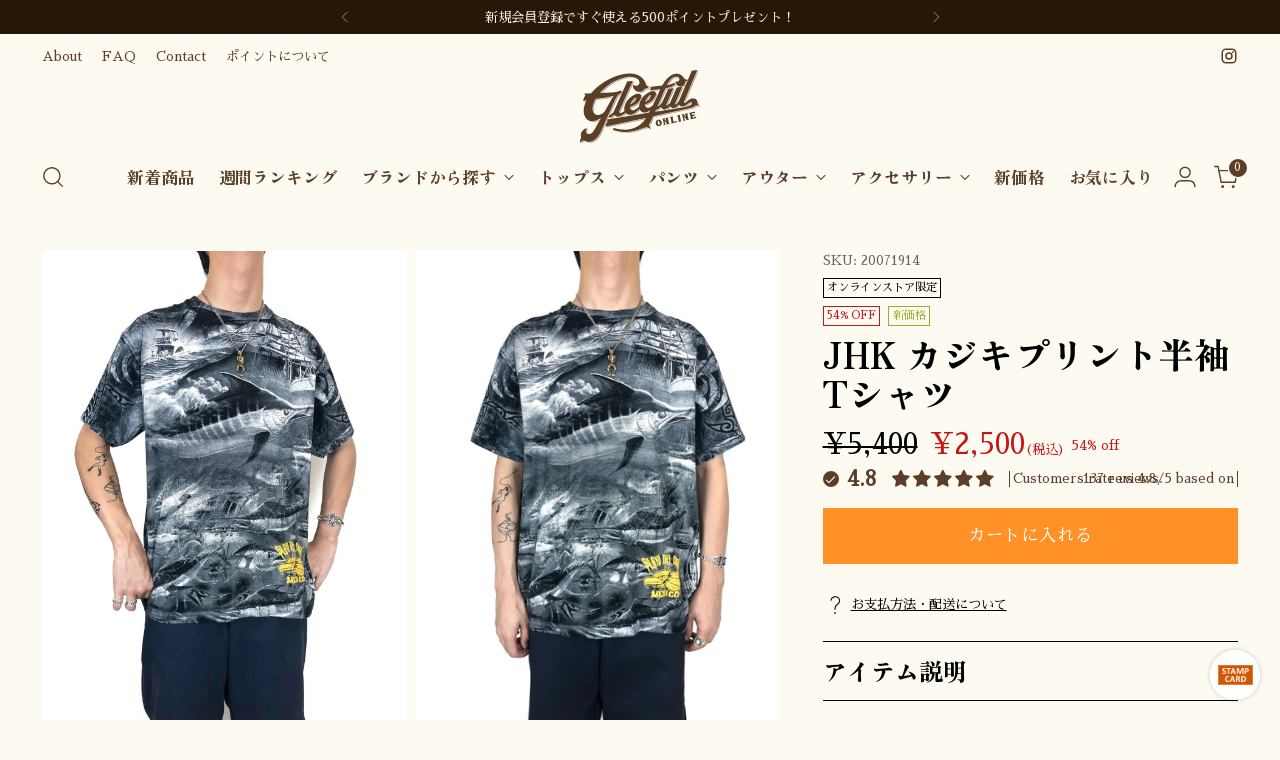

--- FILE ---
content_type: text/html; charset=utf-8
request_url: https://www.gleefulstore.com/products/jhk-%E3%82%AB%E3%82%B8%E3%82%AD%E3%83%97%E3%83%AA%E3%83%B3%E3%83%88%E5%8D%8A%E8%A2%96t%E3%82%B7%E3%83%A3%E3%83%84-1
body_size: 75719
content:
<!doctype html>

<!--
  ___                 ___           ___           ___
       /  /\                     /__/\         /  /\         /  /\
      /  /:/_                    \  \:\       /  /:/        /  /::\
     /  /:/ /\  ___     ___       \  \:\     /  /:/        /  /:/\:\
    /  /:/ /:/ /__/\   /  /\  ___  \  \:\   /  /:/  ___   /  /:/  \:\
   /__/:/ /:/  \  \:\ /  /:/ /__/\  \__\:\ /__/:/  /  /\ /__/:/ \__\:\
   \  \:\/:/    \  \:\  /:/  \  \:\ /  /:/ \  \:\ /  /:/ \  \:\ /  /:/
    \  \::/      \  \:\/:/    \  \:\  /:/   \  \:\  /:/   \  \:\  /:/
     \  \:\       \  \::/      \  \:\/:/     \  \:\/:/     \  \:\/:/
      \  \:\       \__\/        \  \::/       \  \::/       \  \::/
       \__\/                     \__\/         \__\/         \__\/

  --------------------------------------------------------------------
  #  Stiletto v3.2.1
  #  Documentation: https://fluorescent.co/help/stiletto/
  #  Purchase: https://themes.shopify.com/themes/stiletto/
  #  A product by Fluorescent: https://fluorescent.co/
  --------------------------------------------------------------------
-->

<html class="no-js" lang="ja" style="--announcement-height: 1px;">
  <head>
    <meta charset="UTF-8">
    <meta http-equiv="X-UA-Compatible" content="IE=edge,chrome=1">
    <meta name="viewport" content="width=device-width,initial-scale=1">
    




  <meta name="description" content="SIZE サイズ表記：Ⅿ着用感：メンズⅯ肩幅：48cm　身幅：49cm　着丈：68cm　袖丈：20cm着用者：166cm(メンズ)※表記サイズ、着用感は目安です MATERIALS 素材：コットン生産国：バングラデッシュ Condition NOTE 記載するような汚れ・ダメージはございません">



    <link rel="canonical" href="https://www.gleefulstore.com/products/jhk-%e3%82%ab%e3%82%b8%e3%82%ad%e3%83%97%e3%83%aa%e3%83%b3%e3%83%88%e5%8d%8a%e8%a2%96t%e3%82%b7%e3%83%a3%e3%83%84-1">
    <link rel="preconnect" href="https://cdn.shopify.com" crossorigin><title>古着&ndash;JHK カジキプリント半袖Tシャツ
&ndash; 【古着通販】Gleeful Web Store
	</title>
    





  
  
  
  
  




<meta property="og:url" content="https://www.gleefulstore.com/products/jhk-%e3%82%ab%e3%82%b8%e3%82%ad%e3%83%97%e3%83%aa%e3%83%b3%e3%83%88%e5%8d%8a%e8%a2%96t%e3%82%b7%e3%83%a3%e3%83%84-1">
<meta property="og:site_name" content="Gleeful Web Store">
<meta property="og:type" content="product">
<meta property="og:title" content="JHK カジキプリント半袖Tシャツ">
<meta property="og:description" content="SIZE サイズ表記：Ⅿ着用感：メンズⅯ肩幅：48cm　身幅：49cm　着丈：68cm　袖丈：20cm着用者：166cm(メンズ)※表記サイズ、着用感は目安です MATERIALS 素材：コットン生産国：バングラデッシュ Condition NOTE 記載するような汚れ・ダメージはございません">
<meta property="og:image" content="http://www.gleefulstore.com/cdn/shop/products/AAYW2150.jpg?v=1594978176&width=1024">
<meta property="og:image:secure_url" content="https://www.gleefulstore.com/cdn/shop/products/AAYW2150.jpg?v=1594978176&width=1024">
<meta property="og:price:amount" content="2,500">
<meta property="og:price:currency" content="JPY">

<meta name="twitter:title" content="JHK カジキプリント半袖Tシャツ">
<meta name="twitter:description" content="SIZE サイズ表記：Ⅿ着用感：メンズⅯ肩幅：48cm　身幅：49cm　着丈：68cm　袖丈：20cm着用者：166cm(メンズ)※表記サイズ、着用感は目安です MATERIALS 素材：コットン生産国：バングラデッシュ Condition NOTE 記載するような汚れ・ダメージはございません">
<meta name="twitter:card" content="summary_large_image">
<meta name="twitter:image" content="https://www.gleefulstore.com/cdn/shop/products/AAYW2150.jpg?v=1594978176&width=1024">
<meta name="twitter:image:width" content="480">
<meta name="twitter:image:height" content="480">


    <script>
  console.log('Stiletto v3.2.1 by Fluorescent');

  document.documentElement.className = document.documentElement.className.replace('no-js', '');
  if (window.matchMedia(`(prefers-reduced-motion: reduce)`) === true || window.matchMedia(`(prefers-reduced-motion: reduce)`).matches === true) {
    document.documentElement.classList.add('prefers-reduced-motion');
  } else {
    document.documentElement.classList.add('do-anim');
  }

  window.theme = {
    version: 'v3.2.1',
    themeName: 'Stiletto',
    moneyFormat: "¥{{amount_no_decimals}}",
    strings: {
      name: "Gleeful Web Store",
      accessibility: {
        play_video: "再生",
        pause_video: "一時停止",
        range_lower: "Lower",
        range_upper: "Upper"
      },
      product: {
        no_shipping_rates: "配送料金未設定",
        country_placeholder: "国\/地域",
        review: "レビューを書く"
      },
      products: {
        product: {
          unavailable: "入手不可",
          unitPrice: "単価",
          unitPriceSeparator: "per",
          sku: "SKU"
        }
      },
      cart: {
        editCartNote: "メモを編集する",
        addCartNote: "メモを追加する",
        quantityError: "バックの中に、この商品の最大数がすでに入っています"
      },
      pagination: {
        viewing: "{{ total }}の中で{{ of }}を表示しています",
        products: "商品",
        results: "結果"
      }
    },
    routes: {
      root: "/",
      cart: {
        base: "/cart",
        add: "/cart/add",
        change: "/cart/change",
        update: "/cart/update",
        clear: "/cart/clear",
        // Manual routes until Shopify adds support
        shipping: "/cart/shipping_rates",
      },
      // Manual routes until Shopify adds support
      products: "/products",
      productRecommendations: "/recommendations/products",
      predictive_search_url: '/search/suggest',
    },
    icons: {
      chevron: "\u003cspan class=\"icon icon-new icon-chevron \"\u003e\n  \u003csvg viewBox=\"0 0 24 24\" fill=\"none\" xmlns=\"http:\/\/www.w3.org\/2000\/svg\"\u003e\u003cpath d=\"M1.875 7.438 12 17.563 22.125 7.438\" stroke=\"currentColor\" stroke-width=\"2\"\/\u003e\u003c\/svg\u003e\n\u003c\/span\u003e\n",
      close: "\u003cspan class=\"icon icon-new icon-close \"\u003e\n  \u003csvg viewBox=\"0 0 24 24\" fill=\"none\" xmlns=\"http:\/\/www.w3.org\/2000\/svg\"\u003e\u003cpath d=\"M2.66 1.34 2 .68.68 2l.66.66 1.32-1.32zm18.68 21.32.66.66L23.32 22l-.66-.66-1.32 1.32zm1.32-20 .66-.66L22 .68l-.66.66 1.32 1.32zM1.34 21.34.68 22 2 23.32l.66-.66-1.32-1.32zm0-18.68 10 10 1.32-1.32-10-10-1.32 1.32zm11.32 10 10-10-1.32-1.32-10 10 1.32 1.32zm-1.32-1.32-10 10 1.32 1.32 10-10-1.32-1.32zm0 1.32 10 10 1.32-1.32-10-10-1.32 1.32z\" fill=\"currentColor\"\/\u003e\u003c\/svg\u003e\n\u003c\/span\u003e\n",
      zoom: "\u003cspan class=\"icon icon-new icon-zoom \"\u003e\n  \u003csvg viewBox=\"0 0 24 24\" fill=\"none\" xmlns=\"http:\/\/www.w3.org\/2000\/svg\"\u003e\u003cpath d=\"M10.3,19.71c5.21,0,9.44-4.23,9.44-9.44S15.51,.83,10.3,.83,.86,5.05,.86,10.27s4.23,9.44,9.44,9.44Z\" fill=\"none\" stroke=\"currentColor\" stroke-linecap=\"round\" stroke-miterlimit=\"10\" stroke-width=\"1.63\"\/\u003e\n          \u003cpath d=\"M5.05,10.27H15.54\" fill=\"none\" stroke=\"currentColor\" stroke-miterlimit=\"10\" stroke-width=\"1.63\"\/\u003e\n          \u003cpath class=\"cross-up\" d=\"M10.3,5.02V15.51\" fill=\"none\" stroke=\"currentColor\" stroke-miterlimit=\"10\" stroke-width=\"1.63\"\/\u003e\n          \u003cpath d=\"M16.92,16.9l6.49,6.49\" fill=\"none\" stroke=\"currentColor\" stroke-miterlimit=\"10\" stroke-width=\"1.63\"\/\u003e\u003c\/svg\u003e\n\u003c\/span\u003e\n"
    },
    coreData: {
      n: "Stiletto",
      v: "v3.2.1",
    }
  }

  window.theme.searchableFields = "product_type,title,variants.title,vendor";

  
    window.theme.allCountryOptionTags = "\u003coption value=\"Japan\" data-provinces=\"[[\u0026quot;Aichi\u0026quot;,\u0026quot;愛知県\u0026quot;],[\u0026quot;Akita\u0026quot;,\u0026quot;秋田県\u0026quot;],[\u0026quot;Aomori\u0026quot;,\u0026quot;青森県\u0026quot;],[\u0026quot;Chiba\u0026quot;,\u0026quot;千葉県\u0026quot;],[\u0026quot;Ehime\u0026quot;,\u0026quot;愛媛県\u0026quot;],[\u0026quot;Fukui\u0026quot;,\u0026quot;福井県\u0026quot;],[\u0026quot;Fukuoka\u0026quot;,\u0026quot;福岡県\u0026quot;],[\u0026quot;Fukushima\u0026quot;,\u0026quot;福島県\u0026quot;],[\u0026quot;Gifu\u0026quot;,\u0026quot;岐阜県\u0026quot;],[\u0026quot;Gunma\u0026quot;,\u0026quot;群馬県\u0026quot;],[\u0026quot;Hiroshima\u0026quot;,\u0026quot;広島県\u0026quot;],[\u0026quot;Hokkaidō\u0026quot;,\u0026quot;北海道\u0026quot;],[\u0026quot;Hyōgo\u0026quot;,\u0026quot;兵庫県\u0026quot;],[\u0026quot;Ibaraki\u0026quot;,\u0026quot;茨城県\u0026quot;],[\u0026quot;Ishikawa\u0026quot;,\u0026quot;石川県\u0026quot;],[\u0026quot;Iwate\u0026quot;,\u0026quot;岩手県\u0026quot;],[\u0026quot;Kagawa\u0026quot;,\u0026quot;香川県\u0026quot;],[\u0026quot;Kagoshima\u0026quot;,\u0026quot;鹿児島県\u0026quot;],[\u0026quot;Kanagawa\u0026quot;,\u0026quot;神奈川県\u0026quot;],[\u0026quot;Kumamoto\u0026quot;,\u0026quot;熊本県\u0026quot;],[\u0026quot;Kyōto\u0026quot;,\u0026quot;京都府\u0026quot;],[\u0026quot;Kōchi\u0026quot;,\u0026quot;高知県\u0026quot;],[\u0026quot;Mie\u0026quot;,\u0026quot;三重県\u0026quot;],[\u0026quot;Miyagi\u0026quot;,\u0026quot;宮城県\u0026quot;],[\u0026quot;Miyazaki\u0026quot;,\u0026quot;宮崎県\u0026quot;],[\u0026quot;Nagano\u0026quot;,\u0026quot;長野県\u0026quot;],[\u0026quot;Nagasaki\u0026quot;,\u0026quot;長崎県\u0026quot;],[\u0026quot;Nara\u0026quot;,\u0026quot;奈良県\u0026quot;],[\u0026quot;Niigata\u0026quot;,\u0026quot;新潟県\u0026quot;],[\u0026quot;Okayama\u0026quot;,\u0026quot;岡山県\u0026quot;],[\u0026quot;Okinawa\u0026quot;,\u0026quot;沖縄県\u0026quot;],[\u0026quot;Saga\u0026quot;,\u0026quot;佐賀県\u0026quot;],[\u0026quot;Saitama\u0026quot;,\u0026quot;埼玉県\u0026quot;],[\u0026quot;Shiga\u0026quot;,\u0026quot;滋賀県\u0026quot;],[\u0026quot;Shimane\u0026quot;,\u0026quot;島根県\u0026quot;],[\u0026quot;Shizuoka\u0026quot;,\u0026quot;静岡県\u0026quot;],[\u0026quot;Tochigi\u0026quot;,\u0026quot;栃木県\u0026quot;],[\u0026quot;Tokushima\u0026quot;,\u0026quot;徳島県\u0026quot;],[\u0026quot;Tottori\u0026quot;,\u0026quot;鳥取県\u0026quot;],[\u0026quot;Toyama\u0026quot;,\u0026quot;富山県\u0026quot;],[\u0026quot;Tōkyō\u0026quot;,\u0026quot;東京都\u0026quot;],[\u0026quot;Wakayama\u0026quot;,\u0026quot;和歌山県\u0026quot;],[\u0026quot;Yamagata\u0026quot;,\u0026quot;山形県\u0026quot;],[\u0026quot;Yamaguchi\u0026quot;,\u0026quot;山口県\u0026quot;],[\u0026quot;Yamanashi\u0026quot;,\u0026quot;山梨県\u0026quot;],[\u0026quot;Ōita\u0026quot;,\u0026quot;大分県\u0026quot;],[\u0026quot;Ōsaka\u0026quot;,\u0026quot;大阪府\u0026quot;]]\"\u003e日本\u003c\/option\u003e\n\u003coption value=\"---\" data-provinces=\"[]\"\u003e---\u003c\/option\u003e\n\u003coption value=\"Iceland\" data-provinces=\"[]\"\u003eアイスランド\u003c\/option\u003e\n\u003coption value=\"Ireland\" data-provinces=\"[[\u0026quot;Carlow\u0026quot;,\u0026quot;カーロウ州\u0026quot;],[\u0026quot;Cavan\u0026quot;,\u0026quot;キャバン州\u0026quot;],[\u0026quot;Clare\u0026quot;,\u0026quot;クレア州\u0026quot;],[\u0026quot;Cork\u0026quot;,\u0026quot;コーク州\u0026quot;],[\u0026quot;Donegal\u0026quot;,\u0026quot;ドニゴール州\u0026quot;],[\u0026quot;Dublin\u0026quot;,\u0026quot;ダブリン州\u0026quot;],[\u0026quot;Galway\u0026quot;,\u0026quot;ゴールウェイ州\u0026quot;],[\u0026quot;Kerry\u0026quot;,\u0026quot;ケリー州\u0026quot;],[\u0026quot;Kildare\u0026quot;,\u0026quot;キルデア州\u0026quot;],[\u0026quot;Kilkenny\u0026quot;,\u0026quot;キルケニー州\u0026quot;],[\u0026quot;Laois\u0026quot;,\u0026quot;ラオース州\u0026quot;],[\u0026quot;Leitrim\u0026quot;,\u0026quot;リートリム州\u0026quot;],[\u0026quot;Limerick\u0026quot;,\u0026quot;リムリック州\u0026quot;],[\u0026quot;Longford\u0026quot;,\u0026quot;ロングフォード州\u0026quot;],[\u0026quot;Louth\u0026quot;,\u0026quot;ラウス州\u0026quot;],[\u0026quot;Mayo\u0026quot;,\u0026quot;メイヨー州\u0026quot;],[\u0026quot;Meath\u0026quot;,\u0026quot;ミース州\u0026quot;],[\u0026quot;Monaghan\u0026quot;,\u0026quot;モナハン州\u0026quot;],[\u0026quot;Offaly\u0026quot;,\u0026quot;オファリー州\u0026quot;],[\u0026quot;Roscommon\u0026quot;,\u0026quot;ロスコモン州\u0026quot;],[\u0026quot;Sligo\u0026quot;,\u0026quot;スライゴ州\u0026quot;],[\u0026quot;Tipperary\u0026quot;,\u0026quot;ティペラリー州\u0026quot;],[\u0026quot;Waterford\u0026quot;,\u0026quot;ウォーターフォード州\u0026quot;],[\u0026quot;Westmeath\u0026quot;,\u0026quot;ウェストミース州\u0026quot;],[\u0026quot;Wexford\u0026quot;,\u0026quot;ウェックスフォード州\u0026quot;],[\u0026quot;Wicklow\u0026quot;,\u0026quot;ウィックロー州\u0026quot;]]\"\u003eアイルランド\u003c\/option\u003e\n\u003coption value=\"Ascension Island\" data-provinces=\"[]\"\u003eアセンション島\u003c\/option\u003e\n\u003coption value=\"Azerbaijan\" data-provinces=\"[]\"\u003eアゼルバイジャン\u003c\/option\u003e\n\u003coption value=\"Afghanistan\" data-provinces=\"[]\"\u003eアフガニスタン\u003c\/option\u003e\n\u003coption value=\"United States\" data-provinces=\"[[\u0026quot;Alabama\u0026quot;,\u0026quot;アラバマ州\u0026quot;],[\u0026quot;Alaska\u0026quot;,\u0026quot;アラスカ州\u0026quot;],[\u0026quot;American Samoa\u0026quot;,\u0026quot;米領サモア\u0026quot;],[\u0026quot;Arizona\u0026quot;,\u0026quot;アリゾナ州\u0026quot;],[\u0026quot;Arkansas\u0026quot;,\u0026quot;アーカンソー州\u0026quot;],[\u0026quot;Armed Forces Americas\u0026quot;,\u0026quot;アメリカ軍\u0026quot;],[\u0026quot;Armed Forces Europe\u0026quot;,\u0026quot;欧州戦力\u0026quot;],[\u0026quot;Armed Forces Pacific\u0026quot;,\u0026quot;太平洋方面駐在軍\u0026quot;],[\u0026quot;California\u0026quot;,\u0026quot;カリフォルニア州\u0026quot;],[\u0026quot;Colorado\u0026quot;,\u0026quot;コロラド州\u0026quot;],[\u0026quot;Connecticut\u0026quot;,\u0026quot;コネチカット州\u0026quot;],[\u0026quot;Delaware\u0026quot;,\u0026quot;デラウェア州\u0026quot;],[\u0026quot;District of Columbia\u0026quot;,\u0026quot;コロンビア特別区\u0026quot;],[\u0026quot;Federated States of Micronesia\u0026quot;,\u0026quot;ミクロネシア連邦\u0026quot;],[\u0026quot;Florida\u0026quot;,\u0026quot;フロリダ州\u0026quot;],[\u0026quot;Georgia\u0026quot;,\u0026quot;ジョージア州\u0026quot;],[\u0026quot;Guam\u0026quot;,\u0026quot;グアム\u0026quot;],[\u0026quot;Hawaii\u0026quot;,\u0026quot;ハワイ州\u0026quot;],[\u0026quot;Idaho\u0026quot;,\u0026quot;アイダホ州\u0026quot;],[\u0026quot;Illinois\u0026quot;,\u0026quot;イリノイ州\u0026quot;],[\u0026quot;Indiana\u0026quot;,\u0026quot;インディアナ州\u0026quot;],[\u0026quot;Iowa\u0026quot;,\u0026quot;アイオワ州\u0026quot;],[\u0026quot;Kansas\u0026quot;,\u0026quot;カンザス州\u0026quot;],[\u0026quot;Kentucky\u0026quot;,\u0026quot;ケンタッキー州\u0026quot;],[\u0026quot;Louisiana\u0026quot;,\u0026quot;ルイジアナ州\u0026quot;],[\u0026quot;Maine\u0026quot;,\u0026quot;メイン州\u0026quot;],[\u0026quot;Marshall Islands\u0026quot;,\u0026quot;マーシャル諸島\u0026quot;],[\u0026quot;Maryland\u0026quot;,\u0026quot;メリーランド州\u0026quot;],[\u0026quot;Massachusetts\u0026quot;,\u0026quot;マサチューセッツ州\u0026quot;],[\u0026quot;Michigan\u0026quot;,\u0026quot;ミシガン州\u0026quot;],[\u0026quot;Minnesota\u0026quot;,\u0026quot;ミネソタ州\u0026quot;],[\u0026quot;Mississippi\u0026quot;,\u0026quot;ミシシッピ州\u0026quot;],[\u0026quot;Missouri\u0026quot;,\u0026quot;ミズーリ州\u0026quot;],[\u0026quot;Montana\u0026quot;,\u0026quot;モンタナ州\u0026quot;],[\u0026quot;Nebraska\u0026quot;,\u0026quot;ネブラスカ州\u0026quot;],[\u0026quot;Nevada\u0026quot;,\u0026quot;ネバダ州\u0026quot;],[\u0026quot;New Hampshire\u0026quot;,\u0026quot;ニューハンプシャー州\u0026quot;],[\u0026quot;New Jersey\u0026quot;,\u0026quot;ニュージャージー州\u0026quot;],[\u0026quot;New Mexico\u0026quot;,\u0026quot;ニューメキシコ州\u0026quot;],[\u0026quot;New York\u0026quot;,\u0026quot;ニューヨーク州\u0026quot;],[\u0026quot;North Carolina\u0026quot;,\u0026quot;ノースカロライナ州\u0026quot;],[\u0026quot;North Dakota\u0026quot;,\u0026quot;ノースダコタ州\u0026quot;],[\u0026quot;Northern Mariana Islands\u0026quot;,\u0026quot;北マリアナ諸島\u0026quot;],[\u0026quot;Ohio\u0026quot;,\u0026quot;オハイオ州\u0026quot;],[\u0026quot;Oklahoma\u0026quot;,\u0026quot;オクラホマ州\u0026quot;],[\u0026quot;Oregon\u0026quot;,\u0026quot;オレゴン州\u0026quot;],[\u0026quot;Palau\u0026quot;,\u0026quot;パラオ\u0026quot;],[\u0026quot;Pennsylvania\u0026quot;,\u0026quot;ペンシルベニア州\u0026quot;],[\u0026quot;Puerto Rico\u0026quot;,\u0026quot;プエルトリコ\u0026quot;],[\u0026quot;Rhode Island\u0026quot;,\u0026quot;ロードアイランド州\u0026quot;],[\u0026quot;South Carolina\u0026quot;,\u0026quot;サウスカロライナ州\u0026quot;],[\u0026quot;South Dakota\u0026quot;,\u0026quot;サウスダコタ州\u0026quot;],[\u0026quot;Tennessee\u0026quot;,\u0026quot;テネシー州\u0026quot;],[\u0026quot;Texas\u0026quot;,\u0026quot;テキサス州\u0026quot;],[\u0026quot;Utah\u0026quot;,\u0026quot;ユタ州\u0026quot;],[\u0026quot;Vermont\u0026quot;,\u0026quot;バーモント州\u0026quot;],[\u0026quot;Virgin Islands\u0026quot;,\u0026quot;米領ヴァージン諸島\u0026quot;],[\u0026quot;Virginia\u0026quot;,\u0026quot;バージニア州\u0026quot;],[\u0026quot;Washington\u0026quot;,\u0026quot;ワシントン州\u0026quot;],[\u0026quot;West Virginia\u0026quot;,\u0026quot;ウェストバージニア州\u0026quot;],[\u0026quot;Wisconsin\u0026quot;,\u0026quot;ウィスコンシン州\u0026quot;],[\u0026quot;Wyoming\u0026quot;,\u0026quot;ワイオミング州\u0026quot;]]\"\u003eアメリカ合衆国\u003c\/option\u003e\n\u003coption value=\"United Arab Emirates\" data-provinces=\"[[\u0026quot;Abu Dhabi\u0026quot;,\u0026quot;アブダビ\u0026quot;],[\u0026quot;Ajman\u0026quot;,\u0026quot;アジュマーン\u0026quot;],[\u0026quot;Dubai\u0026quot;,\u0026quot;ドバイ首長国\u0026quot;],[\u0026quot;Fujairah\u0026quot;,\u0026quot;フジャイラ\u0026quot;],[\u0026quot;Ras al-Khaimah\u0026quot;,\u0026quot;Ras al-Khaimah\u0026quot;],[\u0026quot;Sharjah\u0026quot;,\u0026quot;シャールジャ\u0026quot;],[\u0026quot;Umm al-Quwain\u0026quot;,\u0026quot;Umm al-Quwain\u0026quot;]]\"\u003eアラブ首長国連邦\u003c\/option\u003e\n\u003coption value=\"Algeria\" data-provinces=\"[]\"\u003eアルジェリア\u003c\/option\u003e\n\u003coption value=\"Argentina\" data-provinces=\"[[\u0026quot;Buenos Aires\u0026quot;,\u0026quot;ブエノスアイレス州\u0026quot;],[\u0026quot;Catamarca\u0026quot;,\u0026quot;カタマルカ州\u0026quot;],[\u0026quot;Chaco\u0026quot;,\u0026quot;チャコ州\u0026quot;],[\u0026quot;Chubut\u0026quot;,\u0026quot;チュブ州\u0026quot;],[\u0026quot;Ciudad Autónoma de Buenos Aires\u0026quot;,\u0026quot;ブエノスアイレス自治都市\u0026quot;],[\u0026quot;Corrientes\u0026quot;,\u0026quot;コリエンテス州\u0026quot;],[\u0026quot;Córdoba\u0026quot;,\u0026quot;コルドバ州\u0026quot;],[\u0026quot;Entre Ríos\u0026quot;,\u0026quot;エントレ・リオス州\u0026quot;],[\u0026quot;Formosa\u0026quot;,\u0026quot;フォルモサ州\u0026quot;],[\u0026quot;Jujuy\u0026quot;,\u0026quot;フフイ州\u0026quot;],[\u0026quot;La Pampa\u0026quot;,\u0026quot;ラ・パンパ州\u0026quot;],[\u0026quot;La Rioja\u0026quot;,\u0026quot;ラ・リオハ州\u0026quot;],[\u0026quot;Mendoza\u0026quot;,\u0026quot;メンドーサ州\u0026quot;],[\u0026quot;Misiones\u0026quot;,\u0026quot;ミシオネス州\u0026quot;],[\u0026quot;Neuquén\u0026quot;,\u0026quot;ネウケン州\u0026quot;],[\u0026quot;Río Negro\u0026quot;,\u0026quot;リオネグロ州\u0026quot;],[\u0026quot;Salta\u0026quot;,\u0026quot;サルタ州\u0026quot;],[\u0026quot;San Juan\u0026quot;,\u0026quot;サンフアン州\u0026quot;],[\u0026quot;San Luis\u0026quot;,\u0026quot;サンルイス州\u0026quot;],[\u0026quot;Santa Cruz\u0026quot;,\u0026quot;サンタクルス州\u0026quot;],[\u0026quot;Santa Fe\u0026quot;,\u0026quot;サンタフェ州\u0026quot;],[\u0026quot;Santiago Del Estero\u0026quot;,\u0026quot;サンティアゴ・デル・エステロ州\u0026quot;],[\u0026quot;Tierra Del Fuego\u0026quot;,\u0026quot;ティエラ・デル・フエゴ州\u0026quot;],[\u0026quot;Tucumán\u0026quot;,\u0026quot;トゥクマン州\u0026quot;]]\"\u003eアルゼンチン\u003c\/option\u003e\n\u003coption value=\"Aruba\" data-provinces=\"[]\"\u003eアルバ\u003c\/option\u003e\n\u003coption value=\"Albania\" data-provinces=\"[]\"\u003eアルバニア\u003c\/option\u003e\n\u003coption value=\"Armenia\" data-provinces=\"[]\"\u003eアルメニア\u003c\/option\u003e\n\u003coption value=\"Anguilla\" data-provinces=\"[]\"\u003eアンギラ\u003c\/option\u003e\n\u003coption value=\"Angola\" data-provinces=\"[]\"\u003eアンゴラ\u003c\/option\u003e\n\u003coption value=\"Antigua And Barbuda\" data-provinces=\"[]\"\u003eアンティグア・バーブーダ\u003c\/option\u003e\n\u003coption value=\"Andorra\" data-provinces=\"[]\"\u003eアンドラ\u003c\/option\u003e\n\u003coption value=\"Yemen\" data-provinces=\"[]\"\u003eイエメン\u003c\/option\u003e\n\u003coption value=\"United Kingdom\" data-provinces=\"[[\u0026quot;British Forces\u0026quot;,\u0026quot;イギリス軍\u0026quot;],[\u0026quot;England\u0026quot;,\u0026quot;イングランド\u0026quot;],[\u0026quot;Northern Ireland\u0026quot;,\u0026quot;北アイルランド\u0026quot;],[\u0026quot;Scotland\u0026quot;,\u0026quot;スコットランド\u0026quot;],[\u0026quot;Wales\u0026quot;,\u0026quot;ウェールズ\u0026quot;]]\"\u003eイギリス\u003c\/option\u003e\n\u003coption value=\"Israel\" data-provinces=\"[]\"\u003eイスラエル\u003c\/option\u003e\n\u003coption value=\"Italy\" data-provinces=\"[[\u0026quot;Agrigento\u0026quot;,\u0026quot;アグリジェント県\u0026quot;],[\u0026quot;Alessandria\u0026quot;,\u0026quot;アレッサンドリア県\u0026quot;],[\u0026quot;Ancona\u0026quot;,\u0026quot;アンコーナ県\u0026quot;],[\u0026quot;Aosta\u0026quot;,\u0026quot;ヴァッレ・ダオスタ州\u0026quot;],[\u0026quot;Arezzo\u0026quot;,\u0026quot;アレッツォ県\u0026quot;],[\u0026quot;Ascoli Piceno\u0026quot;,\u0026quot;アスコリ・ピチェーノ県\u0026quot;],[\u0026quot;Asti\u0026quot;,\u0026quot;アスティ県\u0026quot;],[\u0026quot;Avellino\u0026quot;,\u0026quot;アヴェッリーノ県\u0026quot;],[\u0026quot;Bari\u0026quot;,\u0026quot;バーリ県\u0026quot;],[\u0026quot;Barletta-Andria-Trani\u0026quot;,\u0026quot;Barletta-Andria-Trani\u0026quot;],[\u0026quot;Belluno\u0026quot;,\u0026quot;ベッルーノ県\u0026quot;],[\u0026quot;Benevento\u0026quot;,\u0026quot;ベネヴェント県\u0026quot;],[\u0026quot;Bergamo\u0026quot;,\u0026quot;ベルガモ県\u0026quot;],[\u0026quot;Biella\u0026quot;,\u0026quot;ビエッラ県\u0026quot;],[\u0026quot;Bologna\u0026quot;,\u0026quot;ボローニャ県\u0026quot;],[\u0026quot;Bolzano\u0026quot;,\u0026quot;ボルツァーノ自治県\u0026quot;],[\u0026quot;Brescia\u0026quot;,\u0026quot;ブレシア県\u0026quot;],[\u0026quot;Brindisi\u0026quot;,\u0026quot;ブリンディジ県\u0026quot;],[\u0026quot;Cagliari\u0026quot;,\u0026quot;カリャリ県\u0026quot;],[\u0026quot;Caltanissetta\u0026quot;,\u0026quot;カルタニッセッタ県\u0026quot;],[\u0026quot;Campobasso\u0026quot;,\u0026quot;カンポバッソ県\u0026quot;],[\u0026quot;Carbonia-Iglesias\u0026quot;,\u0026quot;Carbonia-Iglesias\u0026quot;],[\u0026quot;Caserta\u0026quot;,\u0026quot;カゼルタ県\u0026quot;],[\u0026quot;Catania\u0026quot;,\u0026quot;カターニア県\u0026quot;],[\u0026quot;Catanzaro\u0026quot;,\u0026quot;カタンザーロ県\u0026quot;],[\u0026quot;Chieti\u0026quot;,\u0026quot;キエーティ県\u0026quot;],[\u0026quot;Como\u0026quot;,\u0026quot;コモ県\u0026quot;],[\u0026quot;Cosenza\u0026quot;,\u0026quot;コゼンツァ県\u0026quot;],[\u0026quot;Cremona\u0026quot;,\u0026quot;クレモナ県\u0026quot;],[\u0026quot;Crotone\u0026quot;,\u0026quot;クロトーネ県\u0026quot;],[\u0026quot;Cuneo\u0026quot;,\u0026quot;クーネオ県\u0026quot;],[\u0026quot;Enna\u0026quot;,\u0026quot;エンナ県\u0026quot;],[\u0026quot;Fermo\u0026quot;,\u0026quot;フェルモ県\u0026quot;],[\u0026quot;Ferrara\u0026quot;,\u0026quot;フェラーラ県\u0026quot;],[\u0026quot;Firenze\u0026quot;,\u0026quot;フィレンツェ県\u0026quot;],[\u0026quot;Foggia\u0026quot;,\u0026quot;フォッジャ県\u0026quot;],[\u0026quot;Forlì-Cesena\u0026quot;,\u0026quot;Forlì-Cesena\u0026quot;],[\u0026quot;Frosinone\u0026quot;,\u0026quot;フロジノーネ県\u0026quot;],[\u0026quot;Genova\u0026quot;,\u0026quot;ジェノヴァ\u0026quot;],[\u0026quot;Gorizia\u0026quot;,\u0026quot;ゴリツィア県\u0026quot;],[\u0026quot;Grosseto\u0026quot;,\u0026quot;グロッセート県\u0026quot;],[\u0026quot;Imperia\u0026quot;,\u0026quot;インペリア県\u0026quot;],[\u0026quot;Isernia\u0026quot;,\u0026quot;イゼルニア県\u0026quot;],[\u0026quot;L\u0026#39;Aquila\u0026quot;,\u0026quot;ラクイラ県\u0026quot;],[\u0026quot;La Spezia\u0026quot;,\u0026quot;ラ・スペツィア県\u0026quot;],[\u0026quot;Latina\u0026quot;,\u0026quot;ラティーナ県\u0026quot;],[\u0026quot;Lecce\u0026quot;,\u0026quot;レッチェ県\u0026quot;],[\u0026quot;Lecco\u0026quot;,\u0026quot;レッコ県\u0026quot;],[\u0026quot;Livorno\u0026quot;,\u0026quot;リヴォルノ県\u0026quot;],[\u0026quot;Lodi\u0026quot;,\u0026quot;ローディ県\u0026quot;],[\u0026quot;Lucca\u0026quot;,\u0026quot;ルッカ県\u0026quot;],[\u0026quot;Macerata\u0026quot;,\u0026quot;マチェラータ県\u0026quot;],[\u0026quot;Mantova\u0026quot;,\u0026quot;マントヴァ県\u0026quot;],[\u0026quot;Massa-Carrara\u0026quot;,\u0026quot;Massa-Carrara\u0026quot;],[\u0026quot;Matera\u0026quot;,\u0026quot;マテーラ県\u0026quot;],[\u0026quot;Medio Campidano\u0026quot;,\u0026quot;メディオ・カンピダーノ県\u0026quot;],[\u0026quot;Messina\u0026quot;,\u0026quot;メッシーナ県\u0026quot;],[\u0026quot;Milano\u0026quot;,\u0026quot;ミラノ県\u0026quot;],[\u0026quot;Modena\u0026quot;,\u0026quot;モデナ県\u0026quot;],[\u0026quot;Monza e Brianza\u0026quot;,\u0026quot;モンツァ・エ・ブリアンツァ県\u0026quot;],[\u0026quot;Napoli\u0026quot;,\u0026quot;ナポリ県\u0026quot;],[\u0026quot;Novara\u0026quot;,\u0026quot;ノヴァーラ県\u0026quot;],[\u0026quot;Nuoro\u0026quot;,\u0026quot;ヌーオロ県\u0026quot;],[\u0026quot;Ogliastra\u0026quot;,\u0026quot;オリアストラ県\u0026quot;],[\u0026quot;Olbia-Tempio\u0026quot;,\u0026quot;Olbia-Tempio\u0026quot;],[\u0026quot;Oristano\u0026quot;,\u0026quot;オリスターノ県\u0026quot;],[\u0026quot;Padova\u0026quot;,\u0026quot;パドヴァ県\u0026quot;],[\u0026quot;Palermo\u0026quot;,\u0026quot;パレルモ県\u0026quot;],[\u0026quot;Parma\u0026quot;,\u0026quot;パルマ県\u0026quot;],[\u0026quot;Pavia\u0026quot;,\u0026quot;パヴィーア県\u0026quot;],[\u0026quot;Perugia\u0026quot;,\u0026quot;ペルージャ県\u0026quot;],[\u0026quot;Pesaro e Urbino\u0026quot;,\u0026quot;ペーザロ・エ・ウルビーノ県\u0026quot;],[\u0026quot;Pescara\u0026quot;,\u0026quot;ペスカーラ県\u0026quot;],[\u0026quot;Piacenza\u0026quot;,\u0026quot;ピアチェンツァ県\u0026quot;],[\u0026quot;Pisa\u0026quot;,\u0026quot;ピサ県\u0026quot;],[\u0026quot;Pistoia\u0026quot;,\u0026quot;ピストイア県\u0026quot;],[\u0026quot;Pordenone\u0026quot;,\u0026quot;ポルデノーネ県\u0026quot;],[\u0026quot;Potenza\u0026quot;,\u0026quot;ポテンツァ県\u0026quot;],[\u0026quot;Prato\u0026quot;,\u0026quot;プラート県\u0026quot;],[\u0026quot;Ragusa\u0026quot;,\u0026quot;ラグーザ県\u0026quot;],[\u0026quot;Ravenna\u0026quot;,\u0026quot;ラヴェンナ県\u0026quot;],[\u0026quot;Reggio Calabria\u0026quot;,\u0026quot;レッジョ・カラブリア県\u0026quot;],[\u0026quot;Reggio Emilia\u0026quot;,\u0026quot;レッジョ・エミリア県\u0026quot;],[\u0026quot;Rieti\u0026quot;,\u0026quot;リエーティ県\u0026quot;],[\u0026quot;Rimini\u0026quot;,\u0026quot;リミニ県\u0026quot;],[\u0026quot;Roma\u0026quot;,\u0026quot;ローマ県\u0026quot;],[\u0026quot;Rovigo\u0026quot;,\u0026quot;ロヴィーゴ県\u0026quot;],[\u0026quot;Salerno\u0026quot;,\u0026quot;サレルノ県\u0026quot;],[\u0026quot;Sassari\u0026quot;,\u0026quot;サッサリ県\u0026quot;],[\u0026quot;Savona\u0026quot;,\u0026quot;サヴォーナ県\u0026quot;],[\u0026quot;Siena\u0026quot;,\u0026quot;シエーナ県\u0026quot;],[\u0026quot;Siracusa\u0026quot;,\u0026quot;シラクーザ県\u0026quot;],[\u0026quot;Sondrio\u0026quot;,\u0026quot;ソンドリオ県\u0026quot;],[\u0026quot;Taranto\u0026quot;,\u0026quot;ターラント県\u0026quot;],[\u0026quot;Teramo\u0026quot;,\u0026quot;テーラモ県\u0026quot;],[\u0026quot;Terni\u0026quot;,\u0026quot;テルニ県\u0026quot;],[\u0026quot;Torino\u0026quot;,\u0026quot;トリノ県\u0026quot;],[\u0026quot;Trapani\u0026quot;,\u0026quot;トラーパニ県\u0026quot;],[\u0026quot;Trento\u0026quot;,\u0026quot;トレント自治県\u0026quot;],[\u0026quot;Treviso\u0026quot;,\u0026quot;トレヴィーゾ県\u0026quot;],[\u0026quot;Trieste\u0026quot;,\u0026quot;トリエステ県\u0026quot;],[\u0026quot;Udine\u0026quot;,\u0026quot;ウーディネ県\u0026quot;],[\u0026quot;Varese\u0026quot;,\u0026quot;ヴァレーゼ県\u0026quot;],[\u0026quot;Venezia\u0026quot;,\u0026quot;ヴェネツィア県\u0026quot;],[\u0026quot;Verbano-Cusio-Ossola\u0026quot;,\u0026quot;ヴェルバーノ・クジオ・オッソラ県\u0026quot;],[\u0026quot;Vercelli\u0026quot;,\u0026quot;ヴェルチェッリ県\u0026quot;],[\u0026quot;Verona\u0026quot;,\u0026quot;ヴェローナ県\u0026quot;],[\u0026quot;Vibo Valentia\u0026quot;,\u0026quot;ヴィボ・ヴァレンツィア県\u0026quot;],[\u0026quot;Vicenza\u0026quot;,\u0026quot;ヴィチェンツァ県\u0026quot;],[\u0026quot;Viterbo\u0026quot;,\u0026quot;ヴィテルボ県\u0026quot;]]\"\u003eイタリア\u003c\/option\u003e\n\u003coption value=\"Iraq\" data-provinces=\"[]\"\u003eイラク\u003c\/option\u003e\n\u003coption value=\"India\" data-provinces=\"[[\u0026quot;Andaman and Nicobar Islands\u0026quot;,\u0026quot;アンダマン・ニコバル諸島\u0026quot;],[\u0026quot;Andhra Pradesh\u0026quot;,\u0026quot;アーンドラ・プラデーシュ州\u0026quot;],[\u0026quot;Arunachal Pradesh\u0026quot;,\u0026quot;アルナーチャル・プラデーシュ州\u0026quot;],[\u0026quot;Assam\u0026quot;,\u0026quot;アッサム州\u0026quot;],[\u0026quot;Bihar\u0026quot;,\u0026quot;ビハール州\u0026quot;],[\u0026quot;Chandigarh\u0026quot;,\u0026quot;チャンディーガル\u0026quot;],[\u0026quot;Chhattisgarh\u0026quot;,\u0026quot;チャッティースガル州\u0026quot;],[\u0026quot;Dadra and Nagar Haveli\u0026quot;,\u0026quot;ダードラー及びナガル・ハヴェーリー連邦直轄領\u0026quot;],[\u0026quot;Daman and Diu\u0026quot;,\u0026quot;ダマン・ディーウ連邦直轄領\u0026quot;],[\u0026quot;Delhi\u0026quot;,\u0026quot;デリー\u0026quot;],[\u0026quot;Goa\u0026quot;,\u0026quot;ゴア州\u0026quot;],[\u0026quot;Gujarat\u0026quot;,\u0026quot;グジャラート州\u0026quot;],[\u0026quot;Haryana\u0026quot;,\u0026quot;ハリヤーナー州\u0026quot;],[\u0026quot;Himachal Pradesh\u0026quot;,\u0026quot;ヒマーチャル・プラデーシュ州\u0026quot;],[\u0026quot;Jammu and Kashmir\u0026quot;,\u0026quot;ジャンムー・カシミール州\u0026quot;],[\u0026quot;Jharkhand\u0026quot;,\u0026quot;ジャールカンド州\u0026quot;],[\u0026quot;Karnataka\u0026quot;,\u0026quot;カルナータカ州\u0026quot;],[\u0026quot;Kerala\u0026quot;,\u0026quot;ケーララ州\u0026quot;],[\u0026quot;Ladakh\u0026quot;,\u0026quot;Ladakh\u0026quot;],[\u0026quot;Lakshadweep\u0026quot;,\u0026quot;ラクシャディープ諸島\u0026quot;],[\u0026quot;Madhya Pradesh\u0026quot;,\u0026quot;マディヤ・プラデーシュ州\u0026quot;],[\u0026quot;Maharashtra\u0026quot;,\u0026quot;マハーラーシュトラ州\u0026quot;],[\u0026quot;Manipur\u0026quot;,\u0026quot;マニプル州\u0026quot;],[\u0026quot;Meghalaya\u0026quot;,\u0026quot;メーガーラヤ州\u0026quot;],[\u0026quot;Mizoram\u0026quot;,\u0026quot;ミゾラム州\u0026quot;],[\u0026quot;Nagaland\u0026quot;,\u0026quot;ナガランド州\u0026quot;],[\u0026quot;Odisha\u0026quot;,\u0026quot;オリッサ州\u0026quot;],[\u0026quot;Puducherry\u0026quot;,\u0026quot;ポンディシェリ連邦直轄領\u0026quot;],[\u0026quot;Punjab\u0026quot;,\u0026quot;パンジャーブ州\u0026quot;],[\u0026quot;Rajasthan\u0026quot;,\u0026quot;ラージャスターン州\u0026quot;],[\u0026quot;Sikkim\u0026quot;,\u0026quot;シッキム州\u0026quot;],[\u0026quot;Tamil Nadu\u0026quot;,\u0026quot;タミル・ナードゥ州\u0026quot;],[\u0026quot;Telangana\u0026quot;,\u0026quot;テランガナ\u0026quot;],[\u0026quot;Tripura\u0026quot;,\u0026quot;トリプラ州\u0026quot;],[\u0026quot;Uttar Pradesh\u0026quot;,\u0026quot;ウッタル・プラデーシュ州\u0026quot;],[\u0026quot;Uttarakhand\u0026quot;,\u0026quot;ウッタラーカンド州\u0026quot;],[\u0026quot;West Bengal\u0026quot;,\u0026quot;西ベンガル州\u0026quot;]]\"\u003eインド\u003c\/option\u003e\n\u003coption value=\"Indonesia\" data-provinces=\"[[\u0026quot;Aceh\u0026quot;,\u0026quot;アチェ州\u0026quot;],[\u0026quot;Bali\u0026quot;,\u0026quot;バリ州\u0026quot;],[\u0026quot;Bangka Belitung\u0026quot;,\u0026quot;バンカ・ブリトゥン州\u0026quot;],[\u0026quot;Banten\u0026quot;,\u0026quot;バンテン州\u0026quot;],[\u0026quot;Bengkulu\u0026quot;,\u0026quot;ブンクル州\u0026quot;],[\u0026quot;Gorontalo\u0026quot;,\u0026quot;ゴロンタロ州\u0026quot;],[\u0026quot;Jakarta\u0026quot;,\u0026quot;ジャカルタ\u0026quot;],[\u0026quot;Jambi\u0026quot;,\u0026quot;ジャンビ州\u0026quot;],[\u0026quot;Jawa Barat\u0026quot;,\u0026quot;西ジャワ州\u0026quot;],[\u0026quot;Jawa Tengah\u0026quot;,\u0026quot;中部ジャワ州\u0026quot;],[\u0026quot;Jawa Timur\u0026quot;,\u0026quot;東ジャワ州\u0026quot;],[\u0026quot;Kalimantan Barat\u0026quot;,\u0026quot;西カリマンタン州\u0026quot;],[\u0026quot;Kalimantan Selatan\u0026quot;,\u0026quot;南カリマンタン州\u0026quot;],[\u0026quot;Kalimantan Tengah\u0026quot;,\u0026quot;中部カリマンタン州\u0026quot;],[\u0026quot;Kalimantan Timur\u0026quot;,\u0026quot;東カリマンタン州\u0026quot;],[\u0026quot;Kalimantan Utara\u0026quot;,\u0026quot;北カリマンタン州\u0026quot;],[\u0026quot;Kepulauan Riau\u0026quot;,\u0026quot;リアウ諸島州\u0026quot;],[\u0026quot;Lampung\u0026quot;,\u0026quot;ランプン州\u0026quot;],[\u0026quot;Maluku\u0026quot;,\u0026quot;マルク州\u0026quot;],[\u0026quot;Maluku Utara\u0026quot;,\u0026quot;北マルク州\u0026quot;],[\u0026quot;North Sumatra\u0026quot;,\u0026quot;北スマトラ州\u0026quot;],[\u0026quot;Nusa Tenggara Barat\u0026quot;,\u0026quot;西ヌサ・トゥンガラ州\u0026quot;],[\u0026quot;Nusa Tenggara Timur\u0026quot;,\u0026quot;東ヌサ・トゥンガラ州\u0026quot;],[\u0026quot;Papua\u0026quot;,\u0026quot;パプア州\u0026quot;],[\u0026quot;Papua Barat\u0026quot;,\u0026quot;西パプア州\u0026quot;],[\u0026quot;Riau\u0026quot;,\u0026quot;リアウ州\u0026quot;],[\u0026quot;South Sumatra\u0026quot;,\u0026quot;南スマトラ州\u0026quot;],[\u0026quot;Sulawesi Barat\u0026quot;,\u0026quot;西スラウェシ州\u0026quot;],[\u0026quot;Sulawesi Selatan\u0026quot;,\u0026quot;南スラウェシ州\u0026quot;],[\u0026quot;Sulawesi Tengah\u0026quot;,\u0026quot;中部スラウェシ州\u0026quot;],[\u0026quot;Sulawesi Tenggara\u0026quot;,\u0026quot;南東スラウェシ州\u0026quot;],[\u0026quot;Sulawesi Utara\u0026quot;,\u0026quot;北スラウェシ州\u0026quot;],[\u0026quot;West Sumatra\u0026quot;,\u0026quot;西スマトラ州\u0026quot;],[\u0026quot;Yogyakarta\u0026quot;,\u0026quot;ジョグジャカルタ特別州\u0026quot;]]\"\u003eインドネシア\u003c\/option\u003e\n\u003coption value=\"Wallis And Futuna\" data-provinces=\"[]\"\u003eウォリス・フツナ\u003c\/option\u003e\n\u003coption value=\"Uganda\" data-provinces=\"[]\"\u003eウガンダ\u003c\/option\u003e\n\u003coption value=\"Ukraine\" data-provinces=\"[]\"\u003eウクライナ\u003c\/option\u003e\n\u003coption value=\"Uzbekistan\" data-provinces=\"[]\"\u003eウズベキスタン\u003c\/option\u003e\n\u003coption value=\"Uruguay\" data-provinces=\"[[\u0026quot;Artigas\u0026quot;,\u0026quot;アルティガス県\u0026quot;],[\u0026quot;Canelones\u0026quot;,\u0026quot;カネロネス県\u0026quot;],[\u0026quot;Cerro Largo\u0026quot;,\u0026quot;セロ・ラルゴ県\u0026quot;],[\u0026quot;Colonia\u0026quot;,\u0026quot;コロニア県\u0026quot;],[\u0026quot;Durazno\u0026quot;,\u0026quot;ドゥラスノ県\u0026quot;],[\u0026quot;Flores\u0026quot;,\u0026quot;フロレス県\u0026quot;],[\u0026quot;Florida\u0026quot;,\u0026quot;フロリダ県\u0026quot;],[\u0026quot;Lavalleja\u0026quot;,\u0026quot;ラバジェハ県\u0026quot;],[\u0026quot;Maldonado\u0026quot;,\u0026quot;マルドナド県\u0026quot;],[\u0026quot;Montevideo\u0026quot;,\u0026quot;モンテビデオ県\u0026quot;],[\u0026quot;Paysandú\u0026quot;,\u0026quot;パイサンドゥ県\u0026quot;],[\u0026quot;Rivera\u0026quot;,\u0026quot;リベラ県\u0026quot;],[\u0026quot;Rocha\u0026quot;,\u0026quot;ロチャ県\u0026quot;],[\u0026quot;Río Negro\u0026quot;,\u0026quot;リオ・ネグロ県\u0026quot;],[\u0026quot;Salto\u0026quot;,\u0026quot;サルト県\u0026quot;],[\u0026quot;San José\u0026quot;,\u0026quot;サン・ホセ県\u0026quot;],[\u0026quot;Soriano\u0026quot;,\u0026quot;ソリアノ県\u0026quot;],[\u0026quot;Tacuarembó\u0026quot;,\u0026quot;タクアレンボー県\u0026quot;],[\u0026quot;Treinta y Tres\u0026quot;,\u0026quot;トレインタ・イ・トレス県\u0026quot;]]\"\u003eウルグアイ\u003c\/option\u003e\n\u003coption value=\"Ecuador\" data-provinces=\"[]\"\u003eエクアドル\u003c\/option\u003e\n\u003coption value=\"Egypt\" data-provinces=\"[[\u0026quot;6th of October\u0026quot;,\u0026quot;10月6日\u0026quot;],[\u0026quot;Al Sharqia\u0026quot;,\u0026quot;シャルキーヤ県\u0026quot;],[\u0026quot;Alexandria\u0026quot;,\u0026quot;アレクサンドリア県\u0026quot;],[\u0026quot;Aswan\u0026quot;,\u0026quot;アスワン県\u0026quot;],[\u0026quot;Asyut\u0026quot;,\u0026quot;アシュート県\u0026quot;],[\u0026quot;Beheira\u0026quot;,\u0026quot;ブハイラ県\u0026quot;],[\u0026quot;Beni Suef\u0026quot;,\u0026quot;ベニ・スエフ県\u0026quot;],[\u0026quot;Cairo\u0026quot;,\u0026quot;カイロ県\u0026quot;],[\u0026quot;Dakahlia\u0026quot;,\u0026quot;ダカリーヤ県\u0026quot;],[\u0026quot;Damietta\u0026quot;,\u0026quot;ディムヤート県\u0026quot;],[\u0026quot;Faiyum\u0026quot;,\u0026quot;ファイユーム県\u0026quot;],[\u0026quot;Gharbia\u0026quot;,\u0026quot;ガルビーヤ県\u0026quot;],[\u0026quot;Giza\u0026quot;,\u0026quot;ギーザ県\u0026quot;],[\u0026quot;Helwan\u0026quot;,\u0026quot;ヘルワン\u0026quot;],[\u0026quot;Ismailia\u0026quot;,\u0026quot;イスマイリア県\u0026quot;],[\u0026quot;Kafr el-Sheikh\u0026quot;,\u0026quot;カフル・アッシャイフ県\u0026quot;],[\u0026quot;Luxor\u0026quot;,\u0026quot;ルクソール県\u0026quot;],[\u0026quot;Matrouh\u0026quot;,\u0026quot;マトルーフ県\u0026quot;],[\u0026quot;Minya\u0026quot;,\u0026quot;ミニヤー県\u0026quot;],[\u0026quot;Monufia\u0026quot;,\u0026quot;ミヌーフィーヤ県\u0026quot;],[\u0026quot;New Valley\u0026quot;,\u0026quot;ニューバレー県\u0026quot;],[\u0026quot;North Sinai\u0026quot;,\u0026quot;北シナイ県\u0026quot;],[\u0026quot;Port Said\u0026quot;,\u0026quot;ポートサイド県\u0026quot;],[\u0026quot;Qalyubia\u0026quot;,\u0026quot;カリュービーヤ県\u0026quot;],[\u0026quot;Qena\u0026quot;,\u0026quot;ケナ県\u0026quot;],[\u0026quot;Red Sea\u0026quot;,\u0026quot;紅海県\u0026quot;],[\u0026quot;Sohag\u0026quot;,\u0026quot;ソハーグ県\u0026quot;],[\u0026quot;South Sinai\u0026quot;,\u0026quot;南シナイ県\u0026quot;],[\u0026quot;Suez\u0026quot;,\u0026quot;スエズ県\u0026quot;]]\"\u003eエジプト\u003c\/option\u003e\n\u003coption value=\"Estonia\" data-provinces=\"[]\"\u003eエストニア\u003c\/option\u003e\n\u003coption value=\"Eswatini\" data-provinces=\"[]\"\u003eエスワティニ\u003c\/option\u003e\n\u003coption value=\"Ethiopia\" data-provinces=\"[]\"\u003eエチオピア\u003c\/option\u003e\n\u003coption value=\"Eritrea\" data-provinces=\"[]\"\u003eエリトリア\u003c\/option\u003e\n\u003coption value=\"El Salvador\" data-provinces=\"[[\u0026quot;Ahuachapán\u0026quot;,\u0026quot;アワチャパン\u0026quot;],[\u0026quot;Cabañas\u0026quot;,\u0026quot;カバーニャス\u0026quot;],[\u0026quot;Chalatenango\u0026quot;,\u0026quot;チャラテナンゴ\u0026quot;],[\u0026quot;Cuscatlán\u0026quot;,\u0026quot;クスカトラン\u0026quot;],[\u0026quot;La Libertad\u0026quot;,\u0026quot;ラリベルタ\u0026quot;],[\u0026quot;La Paz\u0026quot;,\u0026quot;ラ・パス\u0026quot;],[\u0026quot;La Unión\u0026quot;,\u0026quot;ラ・ウニオン\u0026quot;],[\u0026quot;Morazán\u0026quot;,\u0026quot;モラサン\u0026quot;],[\u0026quot;San Miguel\u0026quot;,\u0026quot;サンミゲル\u0026quot;],[\u0026quot;San Salvador\u0026quot;,\u0026quot;サン・サルバドル\u0026quot;],[\u0026quot;San Vicente\u0026quot;,\u0026quot;サン・ビセンテ\u0026quot;],[\u0026quot;Santa Ana\u0026quot;,\u0026quot;サンタ・アナ\u0026quot;],[\u0026quot;Sonsonate\u0026quot;,\u0026quot;ソンソナーテ\u0026quot;],[\u0026quot;Usulután\u0026quot;,\u0026quot;ウスルタン\u0026quot;]]\"\u003eエルサルバドル\u003c\/option\u003e\n\u003coption value=\"Oman\" data-provinces=\"[]\"\u003eオマーン\u003c\/option\u003e\n\u003coption value=\"Netherlands\" data-provinces=\"[]\"\u003eオランダ\u003c\/option\u003e\n\u003coption value=\"Caribbean Netherlands\" data-provinces=\"[]\"\u003eオランダ領カリブ\u003c\/option\u003e\n\u003coption value=\"Australia\" data-provinces=\"[[\u0026quot;Australian Capital Territory\u0026quot;,\u0026quot;オーストラリア首都特別地域\u0026quot;],[\u0026quot;New South Wales\u0026quot;,\u0026quot;ニューサウスウェールズ州\u0026quot;],[\u0026quot;Northern Territory\u0026quot;,\u0026quot;ノーザンテリトリー\u0026quot;],[\u0026quot;Queensland\u0026quot;,\u0026quot;クイーンズランド州\u0026quot;],[\u0026quot;South Australia\u0026quot;,\u0026quot;南オーストラリア州\u0026quot;],[\u0026quot;Tasmania\u0026quot;,\u0026quot;タスマニア州\u0026quot;],[\u0026quot;Victoria\u0026quot;,\u0026quot;ビクトリア州\u0026quot;],[\u0026quot;Western Australia\u0026quot;,\u0026quot;西オーストラリア州\u0026quot;]]\"\u003eオーストラリア\u003c\/option\u003e\n\u003coption value=\"Austria\" data-provinces=\"[]\"\u003eオーストリア\u003c\/option\u003e\n\u003coption value=\"Aland Islands\" data-provinces=\"[]\"\u003eオーランド諸島\u003c\/option\u003e\n\u003coption value=\"Kazakhstan\" data-provinces=\"[]\"\u003eカザフスタン\u003c\/option\u003e\n\u003coption value=\"Qatar\" data-provinces=\"[]\"\u003eカタール\u003c\/option\u003e\n\u003coption value=\"Canada\" data-provinces=\"[[\u0026quot;Alberta\u0026quot;,\u0026quot;アルバータ州\u0026quot;],[\u0026quot;British Columbia\u0026quot;,\u0026quot;ブリティッシュコロンビア州\u0026quot;],[\u0026quot;Manitoba\u0026quot;,\u0026quot;マニトバ州\u0026quot;],[\u0026quot;New Brunswick\u0026quot;,\u0026quot;ニューブランズウィック州\u0026quot;],[\u0026quot;Newfoundland and Labrador\u0026quot;,\u0026quot;ニューファンドランド・ラブラドール州\u0026quot;],[\u0026quot;Northwest Territories\u0026quot;,\u0026quot;ノースウエスト準州\u0026quot;],[\u0026quot;Nova Scotia\u0026quot;,\u0026quot;ノバスコシア州\u0026quot;],[\u0026quot;Nunavut\u0026quot;,\u0026quot;ヌナブト準州\u0026quot;],[\u0026quot;Ontario\u0026quot;,\u0026quot;オンタリオ州\u0026quot;],[\u0026quot;Prince Edward Island\u0026quot;,\u0026quot;プリンスエドワードアイランド州\u0026quot;],[\u0026quot;Quebec\u0026quot;,\u0026quot;ケベック州\u0026quot;],[\u0026quot;Saskatchewan\u0026quot;,\u0026quot;サスカチュワン州\u0026quot;],[\u0026quot;Yukon\u0026quot;,\u0026quot;ユーコン準州\u0026quot;]]\"\u003eカナダ\u003c\/option\u003e\n\u003coption value=\"Republic of Cameroon\" data-provinces=\"[]\"\u003eカメルーン\u003c\/option\u003e\n\u003coption value=\"Cambodia\" data-provinces=\"[]\"\u003eカンボジア\u003c\/option\u003e\n\u003coption value=\"Cape Verde\" data-provinces=\"[]\"\u003eカーボベルデ\u003c\/option\u003e\n\u003coption value=\"Guyana\" data-provinces=\"[]\"\u003eガイアナ\u003c\/option\u003e\n\u003coption value=\"Gabon\" data-provinces=\"[]\"\u003eガボン\u003c\/option\u003e\n\u003coption value=\"Gambia\" data-provinces=\"[]\"\u003eガンビア\u003c\/option\u003e\n\u003coption value=\"Ghana\" data-provinces=\"[]\"\u003eガーナ\u003c\/option\u003e\n\u003coption value=\"Guernsey\" data-provinces=\"[]\"\u003eガーンジー\u003c\/option\u003e\n\u003coption value=\"Cyprus\" data-provinces=\"[]\"\u003eキプロス\u003c\/option\u003e\n\u003coption value=\"Curaçao\" data-provinces=\"[]\"\u003eキュラソー\u003c\/option\u003e\n\u003coption value=\"Kiribati\" data-provinces=\"[]\"\u003eキリバス\u003c\/option\u003e\n\u003coption value=\"Kyrgyzstan\" data-provinces=\"[]\"\u003eキルギス\u003c\/option\u003e\n\u003coption value=\"Guinea\" data-provinces=\"[]\"\u003eギニア\u003c\/option\u003e\n\u003coption value=\"Guinea Bissau\" data-provinces=\"[]\"\u003eギニアビサウ\u003c\/option\u003e\n\u003coption value=\"Greece\" data-provinces=\"[]\"\u003eギリシャ\u003c\/option\u003e\n\u003coption value=\"Kuwait\" data-provinces=\"[[\u0026quot;Al Ahmadi\u0026quot;,\u0026quot;アハマディ県\u0026quot;],[\u0026quot;Al Asimah\u0026quot;,\u0026quot;アースィマ県\u0026quot;],[\u0026quot;Al Farwaniyah\u0026quot;,\u0026quot;ファルワーニーヤ県\u0026quot;],[\u0026quot;Al Jahra\u0026quot;,\u0026quot;ジャハラー県\u0026quot;],[\u0026quot;Hawalli\u0026quot;,\u0026quot;ハワリ県\u0026quot;],[\u0026quot;Mubarak Al-Kabeer\u0026quot;,\u0026quot;Mubarak Al-Kabeer\u0026quot;]]\"\u003eクウェート\u003c\/option\u003e\n\u003coption value=\"Cook Islands\" data-provinces=\"[]\"\u003eクック諸島\u003c\/option\u003e\n\u003coption value=\"Christmas Island\" data-provinces=\"[]\"\u003eクリスマス島\u003c\/option\u003e\n\u003coption value=\"Croatia\" data-provinces=\"[]\"\u003eクロアチア\u003c\/option\u003e\n\u003coption value=\"Guatemala\" data-provinces=\"[[\u0026quot;Alta Verapaz\u0026quot;,\u0026quot;アルタ・ベラパス県\u0026quot;],[\u0026quot;Baja Verapaz\u0026quot;,\u0026quot;バハ・ベラパス県\u0026quot;],[\u0026quot;Chimaltenango\u0026quot;,\u0026quot;チマルテナンゴ県\u0026quot;],[\u0026quot;Chiquimula\u0026quot;,\u0026quot;チキムラ県\u0026quot;],[\u0026quot;El Progreso\u0026quot;,\u0026quot;エル・プログレソ県\u0026quot;],[\u0026quot;Escuintla\u0026quot;,\u0026quot;エスクィントラ県\u0026quot;],[\u0026quot;Guatemala\u0026quot;,\u0026quot;グアテマラ県\u0026quot;],[\u0026quot;Huehuetenango\u0026quot;,\u0026quot;ウェウェテナンゴ県\u0026quot;],[\u0026quot;Izabal\u0026quot;,\u0026quot;イサバル県\u0026quot;],[\u0026quot;Jalapa\u0026quot;,\u0026quot;ハラパ県\u0026quot;],[\u0026quot;Jutiapa\u0026quot;,\u0026quot;フティアパ県\u0026quot;],[\u0026quot;Petén\u0026quot;,\u0026quot;ペテン県\u0026quot;],[\u0026quot;Quetzaltenango\u0026quot;,\u0026quot;ケツァルテナンゴ県\u0026quot;],[\u0026quot;Quiché\u0026quot;,\u0026quot;キチェ県\u0026quot;],[\u0026quot;Retalhuleu\u0026quot;,\u0026quot;レタルレウ県\u0026quot;],[\u0026quot;Sacatepéquez\u0026quot;,\u0026quot;サカテペケス県\u0026quot;],[\u0026quot;San Marcos\u0026quot;,\u0026quot;サン・マルコス県\u0026quot;],[\u0026quot;Santa Rosa\u0026quot;,\u0026quot;サンタ・ローサ県\u0026quot;],[\u0026quot;Sololá\u0026quot;,\u0026quot;ソロラ県\u0026quot;],[\u0026quot;Suchitepéquez\u0026quot;,\u0026quot;スチテペケス県\u0026quot;],[\u0026quot;Totonicapán\u0026quot;,\u0026quot;トトニカパン県\u0026quot;],[\u0026quot;Zacapa\u0026quot;,\u0026quot;サカパ県\u0026quot;]]\"\u003eグアテマラ\u003c\/option\u003e\n\u003coption value=\"Guadeloupe\" data-provinces=\"[]\"\u003eグアドループ\u003c\/option\u003e\n\u003coption value=\"Greenland\" data-provinces=\"[]\"\u003eグリーンランド\u003c\/option\u003e\n\u003coption value=\"Grenada\" data-provinces=\"[]\"\u003eグレナダ\u003c\/option\u003e\n\u003coption value=\"Cayman Islands\" data-provinces=\"[]\"\u003eケイマン諸島\u003c\/option\u003e\n\u003coption value=\"Kenya\" data-provinces=\"[]\"\u003eケニア\u003c\/option\u003e\n\u003coption value=\"Cocos (Keeling) Islands\" data-provinces=\"[]\"\u003eココス(キーリング)諸島\u003c\/option\u003e\n\u003coption value=\"Costa Rica\" data-provinces=\"[[\u0026quot;Alajuela\u0026quot;,\u0026quot;アラフエラ州\u0026quot;],[\u0026quot;Cartago\u0026quot;,\u0026quot;カルタゴ州\u0026quot;],[\u0026quot;Guanacaste\u0026quot;,\u0026quot;グアナカステ州\u0026quot;],[\u0026quot;Heredia\u0026quot;,\u0026quot;エレディア州\u0026quot;],[\u0026quot;Limón\u0026quot;,\u0026quot;リモン州\u0026quot;],[\u0026quot;Puntarenas\u0026quot;,\u0026quot;プンタレナス州\u0026quot;],[\u0026quot;San José\u0026quot;,\u0026quot;サンホセ州\u0026quot;]]\"\u003eコスタリカ\u003c\/option\u003e\n\u003coption value=\"Kosovo\" data-provinces=\"[]\"\u003eコソボ\u003c\/option\u003e\n\u003coption value=\"Comoros\" data-provinces=\"[]\"\u003eコモロ\u003c\/option\u003e\n\u003coption value=\"Colombia\" data-provinces=\"[[\u0026quot;Amazonas\u0026quot;,\u0026quot;アマソナス県\u0026quot;],[\u0026quot;Antioquia\u0026quot;,\u0026quot;アンティオキア県\u0026quot;],[\u0026quot;Arauca\u0026quot;,\u0026quot;アラウカ県\u0026quot;],[\u0026quot;Atlántico\u0026quot;,\u0026quot;アトランティコ県\u0026quot;],[\u0026quot;Bogotá, D.C.\u0026quot;,\u0026quot;ボゴタ\u0026quot;],[\u0026quot;Bolívar\u0026quot;,\u0026quot;ボリーバル県\u0026quot;],[\u0026quot;Boyacá\u0026quot;,\u0026quot;ボヤカ県\u0026quot;],[\u0026quot;Caldas\u0026quot;,\u0026quot;カルダス県\u0026quot;],[\u0026quot;Caquetá\u0026quot;,\u0026quot;カケタ県\u0026quot;],[\u0026quot;Casanare\u0026quot;,\u0026quot;カサナレ県\u0026quot;],[\u0026quot;Cauca\u0026quot;,\u0026quot;カウカ県\u0026quot;],[\u0026quot;Cesar\u0026quot;,\u0026quot;セサール県\u0026quot;],[\u0026quot;Chocó\u0026quot;,\u0026quot;チョコ県\u0026quot;],[\u0026quot;Cundinamarca\u0026quot;,\u0026quot;クンディナマルカ県\u0026quot;],[\u0026quot;Córdoba\u0026quot;,\u0026quot;コルドバ県\u0026quot;],[\u0026quot;Guainía\u0026quot;,\u0026quot;グアイニア県\u0026quot;],[\u0026quot;Guaviare\u0026quot;,\u0026quot;グアビアーレ県\u0026quot;],[\u0026quot;Huila\u0026quot;,\u0026quot;ウイラ県\u0026quot;],[\u0026quot;La Guajira\u0026quot;,\u0026quot;ラ・グアヒーラ県\u0026quot;],[\u0026quot;Magdalena\u0026quot;,\u0026quot;マグダレーナ県\u0026quot;],[\u0026quot;Meta\u0026quot;,\u0026quot;メタ県\u0026quot;],[\u0026quot;Nariño\u0026quot;,\u0026quot;ナリーニョ県\u0026quot;],[\u0026quot;Norte de Santander\u0026quot;,\u0026quot;ノルテ・デ・サンタンデール県\u0026quot;],[\u0026quot;Putumayo\u0026quot;,\u0026quot;プトゥマヨ県\u0026quot;],[\u0026quot;Quindío\u0026quot;,\u0026quot;キンディオ県\u0026quot;],[\u0026quot;Risaralda\u0026quot;,\u0026quot;リサラルダ県\u0026quot;],[\u0026quot;San Andrés, Providencia y Santa Catalina\u0026quot;,\u0026quot;サン・アンドレス・イ・プロビデンシア県\u0026quot;],[\u0026quot;Santander\u0026quot;,\u0026quot;サンタンデール県\u0026quot;],[\u0026quot;Sucre\u0026quot;,\u0026quot;スクレ県\u0026quot;],[\u0026quot;Tolima\u0026quot;,\u0026quot;トリマ県\u0026quot;],[\u0026quot;Valle del Cauca\u0026quot;,\u0026quot;バジェ・デル・カウカ県\u0026quot;],[\u0026quot;Vaupés\u0026quot;,\u0026quot;バウペス県\u0026quot;],[\u0026quot;Vichada\u0026quot;,\u0026quot;ビチャーダ県\u0026quot;]]\"\u003eコロンビア\u003c\/option\u003e\n\u003coption value=\"Congo\" data-provinces=\"[]\"\u003eコンゴ共和国(ブラザビル)\u003c\/option\u003e\n\u003coption value=\"Congo, The Democratic Republic Of The\" data-provinces=\"[]\"\u003eコンゴ民主共和国(キンシャサ)\u003c\/option\u003e\n\u003coption value=\"Côte d'Ivoire\" data-provinces=\"[]\"\u003eコートジボワール\u003c\/option\u003e\n\u003coption value=\"Saudi Arabia\" data-provinces=\"[]\"\u003eサウジアラビア\u003c\/option\u003e\n\u003coption value=\"South Georgia And The South Sandwich Islands\" data-provinces=\"[]\"\u003eサウスジョージア・サウスサンドウィッチ諸島\u003c\/option\u003e\n\u003coption value=\"Samoa\" data-provinces=\"[]\"\u003eサモア\u003c\/option\u003e\n\u003coption value=\"Sao Tome And Principe\" data-provinces=\"[]\"\u003eサントメ・プリンシペ\u003c\/option\u003e\n\u003coption value=\"Saint Pierre And Miquelon\" data-provinces=\"[]\"\u003eサンピエール島・ミクロン島\u003c\/option\u003e\n\u003coption value=\"San Marino\" data-provinces=\"[]\"\u003eサンマリノ\u003c\/option\u003e\n\u003coption value=\"Saint Barthélemy\" data-provinces=\"[]\"\u003eサン・バルテルミー\u003c\/option\u003e\n\u003coption value=\"Saint Martin\" data-provinces=\"[]\"\u003eサン・マルタン\u003c\/option\u003e\n\u003coption value=\"Zambia\" data-provinces=\"[]\"\u003eザンビア\u003c\/option\u003e\n\u003coption value=\"Sierra Leone\" data-provinces=\"[]\"\u003eシエラレオネ\u003c\/option\u003e\n\u003coption value=\"Singapore\" data-provinces=\"[]\"\u003eシンガポール\u003c\/option\u003e\n\u003coption value=\"Sint Maarten\" data-provinces=\"[]\"\u003eシント・マールテン\u003c\/option\u003e\n\u003coption value=\"Djibouti\" data-provinces=\"[]\"\u003eジブチ\u003c\/option\u003e\n\u003coption value=\"Gibraltar\" data-provinces=\"[]\"\u003eジブラルタル\u003c\/option\u003e\n\u003coption value=\"Jamaica\" data-provinces=\"[]\"\u003eジャマイカ\u003c\/option\u003e\n\u003coption value=\"Jersey\" data-provinces=\"[]\"\u003eジャージー\u003c\/option\u003e\n\u003coption value=\"Georgia\" data-provinces=\"[]\"\u003eジョージア\u003c\/option\u003e\n\u003coption value=\"Zimbabwe\" data-provinces=\"[]\"\u003eジンバブエ\u003c\/option\u003e\n\u003coption value=\"Switzerland\" data-provinces=\"[]\"\u003eスイス\u003c\/option\u003e\n\u003coption value=\"Sweden\" data-provinces=\"[]\"\u003eスウェーデン\u003c\/option\u003e\n\u003coption value=\"Svalbard And Jan Mayen\" data-provinces=\"[]\"\u003eスバールバル諸島・ヤンマイエン島\u003c\/option\u003e\n\u003coption value=\"Spain\" data-provinces=\"[[\u0026quot;A Coruña\u0026quot;,\u0026quot;ア・コルーニャ県\u0026quot;],[\u0026quot;Albacete\u0026quot;,\u0026quot;アルバセテ県\u0026quot;],[\u0026quot;Alicante\u0026quot;,\u0026quot;アリカンテ県\u0026quot;],[\u0026quot;Almería\u0026quot;,\u0026quot;アルメリア県\u0026quot;],[\u0026quot;Asturias\u0026quot;,\u0026quot;Asturias\u0026quot;],[\u0026quot;Badajoz\u0026quot;,\u0026quot;バダホス県\u0026quot;],[\u0026quot;Balears\u0026quot;,\u0026quot;バレアレス諸島²\u0026quot;],[\u0026quot;Barcelona\u0026quot;,\u0026quot;バルセロナ県\u0026quot;],[\u0026quot;Burgos\u0026quot;,\u0026quot;ブルゴス県\u0026quot;],[\u0026quot;Cantabria\u0026quot;,\u0026quot;カンタブリア州²\u0026quot;],[\u0026quot;Castellón\u0026quot;,\u0026quot;カステリョン県\u0026quot;],[\u0026quot;Ceuta\u0026quot;,\u0026quot;セウタ\u0026quot;],[\u0026quot;Ciudad Real\u0026quot;,\u0026quot;シウダ・レアル県\u0026quot;],[\u0026quot;Cuenca\u0026quot;,\u0026quot;クエンカ県\u0026quot;],[\u0026quot;Cáceres\u0026quot;,\u0026quot;カセレス県\u0026quot;],[\u0026quot;Cádiz\u0026quot;,\u0026quot;カディス県\u0026quot;],[\u0026quot;Córdoba\u0026quot;,\u0026quot;コルドバ県\u0026quot;],[\u0026quot;Girona\u0026quot;,\u0026quot;ジローナ県\u0026quot;],[\u0026quot;Granada\u0026quot;,\u0026quot;グラナダ県\u0026quot;],[\u0026quot;Guadalajara\u0026quot;,\u0026quot;グアダラハラ県\u0026quot;],[\u0026quot;Guipúzcoa\u0026quot;,\u0026quot;ギプスコア県\u0026quot;],[\u0026quot;Huelva\u0026quot;,\u0026quot;ウエルバ県\u0026quot;],[\u0026quot;Huesca\u0026quot;,\u0026quot;ウエスカ県\u0026quot;],[\u0026quot;Jaén\u0026quot;,\u0026quot;ハエン県\u0026quot;],[\u0026quot;La Rioja\u0026quot;,\u0026quot;ラ・リオハ州\u0026quot;],[\u0026quot;Las Palmas\u0026quot;,\u0026quot;ラス・パルマス県\u0026quot;],[\u0026quot;León\u0026quot;,\u0026quot;レオン県\u0026quot;],[\u0026quot;Lleida\u0026quot;,\u0026quot;リェイダ県\u0026quot;],[\u0026quot;Lugo\u0026quot;,\u0026quot;ルーゴ県\u0026quot;],[\u0026quot;Madrid\u0026quot;,\u0026quot;マドリード県\u0026quot;],[\u0026quot;Melilla\u0026quot;,\u0026quot;メリリャ\u0026quot;],[\u0026quot;Murcia\u0026quot;,\u0026quot;ムルシア県\u0026quot;],[\u0026quot;Málaga\u0026quot;,\u0026quot;マラガ県\u0026quot;],[\u0026quot;Navarra\u0026quot;,\u0026quot;ナバラ州²\u0026quot;],[\u0026quot;Ourense\u0026quot;,\u0026quot;オウレンセ県\u0026quot;],[\u0026quot;Palencia\u0026quot;,\u0026quot;パレンシア県\u0026quot;],[\u0026quot;Pontevedra\u0026quot;,\u0026quot;ポンテベドラ県\u0026quot;],[\u0026quot;Salamanca\u0026quot;,\u0026quot;サラマンカ県\u0026quot;],[\u0026quot;Santa Cruz de Tenerife\u0026quot;,\u0026quot;サンタ・クルス・デ・テネリフェ県\u0026quot;],[\u0026quot;Segovia\u0026quot;,\u0026quot;セゴビア県\u0026quot;],[\u0026quot;Sevilla\u0026quot;,\u0026quot;セビリア県\u0026quot;],[\u0026quot;Soria\u0026quot;,\u0026quot;ソリア県\u0026quot;],[\u0026quot;Tarragona\u0026quot;,\u0026quot;タラゴナ県\u0026quot;],[\u0026quot;Teruel\u0026quot;,\u0026quot;テルエル県\u0026quot;],[\u0026quot;Toledo\u0026quot;,\u0026quot;トレド県\u0026quot;],[\u0026quot;Valencia\u0026quot;,\u0026quot;バレンシア県\u0026quot;],[\u0026quot;Valladolid\u0026quot;,\u0026quot;バリャドリッド県\u0026quot;],[\u0026quot;Vizcaya\u0026quot;,\u0026quot;ビスカヤ県\u0026quot;],[\u0026quot;Zamora\u0026quot;,\u0026quot;サモラ県\u0026quot;],[\u0026quot;Zaragoza\u0026quot;,\u0026quot;サラゴサ県\u0026quot;],[\u0026quot;Álava\u0026quot;,\u0026quot;アラバ県\u0026quot;],[\u0026quot;Ávila\u0026quot;,\u0026quot;アビラ県\u0026quot;]]\"\u003eスペイン\u003c\/option\u003e\n\u003coption value=\"Suriname\" data-provinces=\"[]\"\u003eスリナム\u003c\/option\u003e\n\u003coption value=\"Sri Lanka\" data-provinces=\"[]\"\u003eスリランカ\u003c\/option\u003e\n\u003coption value=\"Slovakia\" data-provinces=\"[]\"\u003eスロバキア\u003c\/option\u003e\n\u003coption value=\"Slovenia\" data-provinces=\"[]\"\u003eスロベニア\u003c\/option\u003e\n\u003coption value=\"Sudan\" data-provinces=\"[]\"\u003eスーダン\u003c\/option\u003e\n\u003coption value=\"Senegal\" data-provinces=\"[]\"\u003eセネガル\u003c\/option\u003e\n\u003coption value=\"Serbia\" data-provinces=\"[]\"\u003eセルビア\u003c\/option\u003e\n\u003coption value=\"Saint Kitts And Nevis\" data-provinces=\"[]\"\u003eセントクリストファー・ネーヴィス\u003c\/option\u003e\n\u003coption value=\"St. Vincent\" data-provinces=\"[]\"\u003eセントビンセント及びグレナディーン諸島\u003c\/option\u003e\n\u003coption value=\"Saint Helena\" data-provinces=\"[]\"\u003eセントヘレナ\u003c\/option\u003e\n\u003coption value=\"Saint Lucia\" data-provinces=\"[]\"\u003eセントルシア\u003c\/option\u003e\n\u003coption value=\"Seychelles\" data-provinces=\"[]\"\u003eセーシェル\u003c\/option\u003e\n\u003coption value=\"Somalia\" data-provinces=\"[]\"\u003eソマリア\u003c\/option\u003e\n\u003coption value=\"Solomon Islands\" data-provinces=\"[]\"\u003eソロモン諸島\u003c\/option\u003e\n\u003coption value=\"Thailand\" data-provinces=\"[[\u0026quot;Amnat Charoen\u0026quot;,\u0026quot;アムナートチャルーン県\u0026quot;],[\u0026quot;Ang Thong\u0026quot;,\u0026quot;アーントーン県\u0026quot;],[\u0026quot;Bangkok\u0026quot;,\u0026quot;バンコク\u0026quot;],[\u0026quot;Bueng Kan\u0026quot;,\u0026quot;ブンカーン県\u0026quot;],[\u0026quot;Buriram\u0026quot;,\u0026quot;ブリーラム県\u0026quot;],[\u0026quot;Chachoengsao\u0026quot;,\u0026quot;チャチューンサオ県\u0026quot;],[\u0026quot;Chai Nat\u0026quot;,\u0026quot;チャイナート県\u0026quot;],[\u0026quot;Chaiyaphum\u0026quot;,\u0026quot;チャイヤプーム県\u0026quot;],[\u0026quot;Chanthaburi\u0026quot;,\u0026quot;チャンタブリー県\u0026quot;],[\u0026quot;Chiang Mai\u0026quot;,\u0026quot;チエンマイ県\u0026quot;],[\u0026quot;Chiang Rai\u0026quot;,\u0026quot;チエンラーイ県\u0026quot;],[\u0026quot;Chon Buri\u0026quot;,\u0026quot;チョンブリー県\u0026quot;],[\u0026quot;Chumphon\u0026quot;,\u0026quot;チュムポーン県\u0026quot;],[\u0026quot;Kalasin\u0026quot;,\u0026quot;カーラシン県\u0026quot;],[\u0026quot;Kamphaeng Phet\u0026quot;,\u0026quot;カムペーンペット県\u0026quot;],[\u0026quot;Kanchanaburi\u0026quot;,\u0026quot;カーンチャナブリー県\u0026quot;],[\u0026quot;Khon Kaen\u0026quot;,\u0026quot;コーンケン県\u0026quot;],[\u0026quot;Krabi\u0026quot;,\u0026quot;クラビー県\u0026quot;],[\u0026quot;Lampang\u0026quot;,\u0026quot;ラムパーン県\u0026quot;],[\u0026quot;Lamphun\u0026quot;,\u0026quot;ラムプーン県\u0026quot;],[\u0026quot;Loei\u0026quot;,\u0026quot;ルーイ県\u0026quot;],[\u0026quot;Lopburi\u0026quot;,\u0026quot;ロッブリー県\u0026quot;],[\u0026quot;Mae Hong Son\u0026quot;,\u0026quot;メーホンソーン県\u0026quot;],[\u0026quot;Maha Sarakham\u0026quot;,\u0026quot;マハーサーラカーム県\u0026quot;],[\u0026quot;Mukdahan\u0026quot;,\u0026quot;ムックダーハーン県\u0026quot;],[\u0026quot;Nakhon Nayok\u0026quot;,\u0026quot;ナコーンナーヨック県\u0026quot;],[\u0026quot;Nakhon Pathom\u0026quot;,\u0026quot;ナコーンパトム県\u0026quot;],[\u0026quot;Nakhon Phanom\u0026quot;,\u0026quot;ナコーンパノム県\u0026quot;],[\u0026quot;Nakhon Ratchasima\u0026quot;,\u0026quot;ナコーンラーチャシーマー県\u0026quot;],[\u0026quot;Nakhon Sawan\u0026quot;,\u0026quot;ナコーンサワン県\u0026quot;],[\u0026quot;Nakhon Si Thammarat\u0026quot;,\u0026quot;ナコーンシータンマラート県\u0026quot;],[\u0026quot;Nan\u0026quot;,\u0026quot;ナーン県\u0026quot;],[\u0026quot;Narathiwat\u0026quot;,\u0026quot;ナラーティワート県\u0026quot;],[\u0026quot;Nong Bua Lam Phu\u0026quot;,\u0026quot;ノーンブワラムプー県\u0026quot;],[\u0026quot;Nong Khai\u0026quot;,\u0026quot;ノーンカーイ県\u0026quot;],[\u0026quot;Nonthaburi\u0026quot;,\u0026quot;ノンタブリー県\u0026quot;],[\u0026quot;Pathum Thani\u0026quot;,\u0026quot;パトゥムターニー県\u0026quot;],[\u0026quot;Pattani\u0026quot;,\u0026quot;パッターニー県\u0026quot;],[\u0026quot;Pattaya\u0026quot;,\u0026quot;パッタヤー\u0026quot;],[\u0026quot;Phangnga\u0026quot;,\u0026quot;パンガー県\u0026quot;],[\u0026quot;Phatthalung\u0026quot;,\u0026quot;パッタルン県\u0026quot;],[\u0026quot;Phayao\u0026quot;,\u0026quot;パヤオ県\u0026quot;],[\u0026quot;Phetchabun\u0026quot;,\u0026quot;ペッチャブーン県\u0026quot;],[\u0026quot;Phetchaburi\u0026quot;,\u0026quot;ペッチャブリー県\u0026quot;],[\u0026quot;Phichit\u0026quot;,\u0026quot;ピチット県\u0026quot;],[\u0026quot;Phitsanulok\u0026quot;,\u0026quot;ピッサヌローク県\u0026quot;],[\u0026quot;Phra Nakhon Si Ayutthaya\u0026quot;,\u0026quot;アユタヤ県\u0026quot;],[\u0026quot;Phrae\u0026quot;,\u0026quot;プレー県\u0026quot;],[\u0026quot;Phuket\u0026quot;,\u0026quot;プーケット県\u0026quot;],[\u0026quot;Prachin Buri\u0026quot;,\u0026quot;プラーチーンブリー県\u0026quot;],[\u0026quot;Prachuap Khiri Khan\u0026quot;,\u0026quot;プラチュワップキーリーカン県\u0026quot;],[\u0026quot;Ranong\u0026quot;,\u0026quot;ラノーン県\u0026quot;],[\u0026quot;Ratchaburi\u0026quot;,\u0026quot;ラーチャブリー県\u0026quot;],[\u0026quot;Rayong\u0026quot;,\u0026quot;ラヨーン県\u0026quot;],[\u0026quot;Roi Et\u0026quot;,\u0026quot;ローイエット県\u0026quot;],[\u0026quot;Sa Kaeo\u0026quot;,\u0026quot;サケーオ県\u0026quot;],[\u0026quot;Sakon Nakhon\u0026quot;,\u0026quot;サコンナコーン県\u0026quot;],[\u0026quot;Samut Prakan\u0026quot;,\u0026quot;サムットプラーカーン県\u0026quot;],[\u0026quot;Samut Sakhon\u0026quot;,\u0026quot;サムットサーコーン県\u0026quot;],[\u0026quot;Samut Songkhram\u0026quot;,\u0026quot;サムットソンクラーム県\u0026quot;],[\u0026quot;Saraburi\u0026quot;,\u0026quot;サラブリー県\u0026quot;],[\u0026quot;Satun\u0026quot;,\u0026quot;サトゥーン県\u0026quot;],[\u0026quot;Sing Buri\u0026quot;,\u0026quot;シンブリー県\u0026quot;],[\u0026quot;Sisaket\u0026quot;,\u0026quot;シーサケート県\u0026quot;],[\u0026quot;Songkhla\u0026quot;,\u0026quot;ソンクラー県\u0026quot;],[\u0026quot;Sukhothai\u0026quot;,\u0026quot;スコータイ県\u0026quot;],[\u0026quot;Suphan Buri\u0026quot;,\u0026quot;スパンブリー県\u0026quot;],[\u0026quot;Surat Thani\u0026quot;,\u0026quot;スラートターニー県\u0026quot;],[\u0026quot;Surin\u0026quot;,\u0026quot;スリン県\u0026quot;],[\u0026quot;Tak\u0026quot;,\u0026quot;ターク県\u0026quot;],[\u0026quot;Trang\u0026quot;,\u0026quot;トラン県\u0026quot;],[\u0026quot;Trat\u0026quot;,\u0026quot;トラート県\u0026quot;],[\u0026quot;Ubon Ratchathani\u0026quot;,\u0026quot;ウボンラーチャターニー県\u0026quot;],[\u0026quot;Udon Thani\u0026quot;,\u0026quot;ウドーンターニー県\u0026quot;],[\u0026quot;Uthai Thani\u0026quot;,\u0026quot;ウタイターニー県\u0026quot;],[\u0026quot;Uttaradit\u0026quot;,\u0026quot;ウッタラディット県\u0026quot;],[\u0026quot;Yala\u0026quot;,\u0026quot;ヤラー県\u0026quot;],[\u0026quot;Yasothon\u0026quot;,\u0026quot;ヤソートーン県\u0026quot;]]\"\u003eタイ\u003c\/option\u003e\n\u003coption value=\"Tajikistan\" data-provinces=\"[]\"\u003eタジキスタン\u003c\/option\u003e\n\u003coption value=\"Tanzania, United Republic Of\" data-provinces=\"[]\"\u003eタンザニア\u003c\/option\u003e\n\u003coption value=\"Turks and Caicos Islands\" data-provinces=\"[]\"\u003eタークス・カイコス諸島\u003c\/option\u003e\n\u003coption value=\"Czech Republic\" data-provinces=\"[]\"\u003eチェコ\u003c\/option\u003e\n\u003coption value=\"Chad\" data-provinces=\"[]\"\u003eチャド\u003c\/option\u003e\n\u003coption value=\"Tunisia\" data-provinces=\"[]\"\u003eチュニジア\u003c\/option\u003e\n\u003coption value=\"Chile\" data-provinces=\"[[\u0026quot;Antofagasta\u0026quot;,\u0026quot;アントファガスタ州\u0026quot;],[\u0026quot;Araucanía\u0026quot;,\u0026quot;ラ・アラウカニア州\u0026quot;],[\u0026quot;Arica and Parinacota\u0026quot;,\u0026quot;アリカ・イ・パリナコータ州\u0026quot;],[\u0026quot;Atacama\u0026quot;,\u0026quot;アタカマ州\u0026quot;],[\u0026quot;Aysén\u0026quot;,\u0026quot;アイセン・デル・ヘネラル・カルロス・イバニェス・デル・カンポ州\u0026quot;],[\u0026quot;Biobío\u0026quot;,\u0026quot;ビオビオ州\u0026quot;],[\u0026quot;Coquimbo\u0026quot;,\u0026quot;コキンボ州\u0026quot;],[\u0026quot;Los Lagos\u0026quot;,\u0026quot;ロス・ラゴス州\u0026quot;],[\u0026quot;Los Ríos\u0026quot;,\u0026quot;ロス・リオス州\u0026quot;],[\u0026quot;Magallanes\u0026quot;,\u0026quot;マガジャネス・イ・デ・ラ・アンタルティカ・チレーナ州\u0026quot;],[\u0026quot;Maule\u0026quot;,\u0026quot;マウレ州\u0026quot;],[\u0026quot;O\u0026#39;Higgins\u0026quot;,\u0026quot;リベルタドール・ベルナルド・オイギンス州\u0026quot;],[\u0026quot;Santiago\u0026quot;,\u0026quot;首都州\u0026quot;],[\u0026quot;Tarapacá\u0026quot;,\u0026quot;タラパカ州\u0026quot;],[\u0026quot;Valparaíso\u0026quot;,\u0026quot;バルパライソ州\u0026quot;],[\u0026quot;Ñuble\u0026quot;,\u0026quot;ニュブレ州\u0026quot;]]\"\u003eチリ\u003c\/option\u003e\n\u003coption value=\"Tuvalu\" data-provinces=\"[]\"\u003eツバル\u003c\/option\u003e\n\u003coption value=\"Denmark\" data-provinces=\"[]\"\u003eデンマーク\u003c\/option\u003e\n\u003coption value=\"Tokelau\" data-provinces=\"[]\"\u003eトケラウ\u003c\/option\u003e\n\u003coption value=\"Tristan da Cunha\" data-provinces=\"[]\"\u003eトリスタン・ダ・クーニャ\u003c\/option\u003e\n\u003coption value=\"Trinidad and Tobago\" data-provinces=\"[]\"\u003eトリニダード・トバゴ\u003c\/option\u003e\n\u003coption value=\"Turkmenistan\" data-provinces=\"[]\"\u003eトルクメニスタン\u003c\/option\u003e\n\u003coption value=\"Turkey\" data-provinces=\"[]\"\u003eトルコ\u003c\/option\u003e\n\u003coption value=\"Tonga\" data-provinces=\"[]\"\u003eトンガ\u003c\/option\u003e\n\u003coption value=\"Togo\" data-provinces=\"[]\"\u003eトーゴ\u003c\/option\u003e\n\u003coption value=\"Germany\" data-provinces=\"[]\"\u003eドイツ\u003c\/option\u003e\n\u003coption value=\"Dominican Republic\" data-provinces=\"[]\"\u003eドミニカ共和国\u003c\/option\u003e\n\u003coption value=\"Dominica\" data-provinces=\"[]\"\u003eドミニカ国\u003c\/option\u003e\n\u003coption value=\"Nigeria\" data-provinces=\"[[\u0026quot;Abia\u0026quot;,\u0026quot;アビア州\u0026quot;],[\u0026quot;Abuja Federal Capital Territory\u0026quot;,\u0026quot;連邦首都地区\u0026quot;],[\u0026quot;Adamawa\u0026quot;,\u0026quot;アダマワ州\u0026quot;],[\u0026quot;Akwa Ibom\u0026quot;,\u0026quot;アクワ・イボム州\u0026quot;],[\u0026quot;Anambra\u0026quot;,\u0026quot;アナンブラ州\u0026quot;],[\u0026quot;Bauchi\u0026quot;,\u0026quot;バウチ州\u0026quot;],[\u0026quot;Bayelsa\u0026quot;,\u0026quot;バイエルサ州\u0026quot;],[\u0026quot;Benue\u0026quot;,\u0026quot;ベヌエ州\u0026quot;],[\u0026quot;Borno\u0026quot;,\u0026quot;ボルノ州\u0026quot;],[\u0026quot;Cross River\u0026quot;,\u0026quot;クロスリバー州\u0026quot;],[\u0026quot;Delta\u0026quot;,\u0026quot;デルタ州\u0026quot;],[\u0026quot;Ebonyi\u0026quot;,\u0026quot;エボニ州\u0026quot;],[\u0026quot;Edo\u0026quot;,\u0026quot;エド州\u0026quot;],[\u0026quot;Ekiti\u0026quot;,\u0026quot;エキティ州\u0026quot;],[\u0026quot;Enugu\u0026quot;,\u0026quot;エヌグ州\u0026quot;],[\u0026quot;Gombe\u0026quot;,\u0026quot;ゴンベ州\u0026quot;],[\u0026quot;Imo\u0026quot;,\u0026quot;イモ州\u0026quot;],[\u0026quot;Jigawa\u0026quot;,\u0026quot;ジガワ州\u0026quot;],[\u0026quot;Kaduna\u0026quot;,\u0026quot;カドゥナ州\u0026quot;],[\u0026quot;Kano\u0026quot;,\u0026quot;カノ州\u0026quot;],[\u0026quot;Katsina\u0026quot;,\u0026quot;カツィナ州\u0026quot;],[\u0026quot;Kebbi\u0026quot;,\u0026quot;ケビ州\u0026quot;],[\u0026quot;Kogi\u0026quot;,\u0026quot;コギ州\u0026quot;],[\u0026quot;Kwara\u0026quot;,\u0026quot;クワラ州\u0026quot;],[\u0026quot;Lagos\u0026quot;,\u0026quot;レゴス州\u0026quot;],[\u0026quot;Nasarawa\u0026quot;,\u0026quot;ナサラワ州\u0026quot;],[\u0026quot;Niger\u0026quot;,\u0026quot;ナイジャ州\u0026quot;],[\u0026quot;Ogun\u0026quot;,\u0026quot;オグン州\u0026quot;],[\u0026quot;Ondo\u0026quot;,\u0026quot;オンド州\u0026quot;],[\u0026quot;Osun\u0026quot;,\u0026quot;オスン州\u0026quot;],[\u0026quot;Oyo\u0026quot;,\u0026quot;オヨ州\u0026quot;],[\u0026quot;Plateau\u0026quot;,\u0026quot;プラトー州\u0026quot;],[\u0026quot;Rivers\u0026quot;,\u0026quot;リバーズ州\u0026quot;],[\u0026quot;Sokoto\u0026quot;,\u0026quot;ソコト州\u0026quot;],[\u0026quot;Taraba\u0026quot;,\u0026quot;タラバ州\u0026quot;],[\u0026quot;Yobe\u0026quot;,\u0026quot;ヨベ州\u0026quot;],[\u0026quot;Zamfara\u0026quot;,\u0026quot;ザムファラ州\u0026quot;]]\"\u003eナイジェリア\u003c\/option\u003e\n\u003coption value=\"Nauru\" data-provinces=\"[]\"\u003eナウル\u003c\/option\u003e\n\u003coption value=\"Namibia\" data-provinces=\"[]\"\u003eナミビア\u003c\/option\u003e\n\u003coption value=\"Niue\" data-provinces=\"[]\"\u003eニウエ\u003c\/option\u003e\n\u003coption value=\"Nicaragua\" data-provinces=\"[]\"\u003eニカラグア\u003c\/option\u003e\n\u003coption value=\"Niger\" data-provinces=\"[]\"\u003eニジェール\u003c\/option\u003e\n\u003coption value=\"New Caledonia\" data-provinces=\"[]\"\u003eニューカレドニア\u003c\/option\u003e\n\u003coption value=\"New Zealand\" data-provinces=\"[[\u0026quot;Auckland\u0026quot;,\u0026quot;オークランド地方\u0026quot;],[\u0026quot;Bay of Plenty\u0026quot;,\u0026quot;ベイ・オブ・プレンティ地方\u0026quot;],[\u0026quot;Canterbury\u0026quot;,\u0026quot;カンタベリー地方\u0026quot;],[\u0026quot;Chatham Islands\u0026quot;,\u0026quot;チャタム諸島\u0026quot;],[\u0026quot;Gisborne\u0026quot;,\u0026quot;ギズボーン地方\u0026quot;],[\u0026quot;Hawke\u0026#39;s Bay\u0026quot;,\u0026quot;ホークス・ベイ地方\u0026quot;],[\u0026quot;Manawatu-Wanganui\u0026quot;,\u0026quot;マナワツ・ワンガヌイ地方\u0026quot;],[\u0026quot;Marlborough\u0026quot;,\u0026quot;マールボロ地方\u0026quot;],[\u0026quot;Nelson\u0026quot;,\u0026quot;ネルソン地方\u0026quot;],[\u0026quot;Northland\u0026quot;,\u0026quot;ノースランド地方\u0026quot;],[\u0026quot;Otago\u0026quot;,\u0026quot;オタゴ地方\u0026quot;],[\u0026quot;Southland\u0026quot;,\u0026quot;サウスランド地方\u0026quot;],[\u0026quot;Taranaki\u0026quot;,\u0026quot;タラナキ地方\u0026quot;],[\u0026quot;Tasman\u0026quot;,\u0026quot;タスマン地方\u0026quot;],[\u0026quot;Waikato\u0026quot;,\u0026quot;ワイカト地方\u0026quot;],[\u0026quot;Wellington\u0026quot;,\u0026quot;ウェリントン地方\u0026quot;],[\u0026quot;West Coast\u0026quot;,\u0026quot;ウェスト・コースト地方\u0026quot;]]\"\u003eニュージーランド\u003c\/option\u003e\n\u003coption value=\"Nepal\" data-provinces=\"[]\"\u003eネパール\u003c\/option\u003e\n\u003coption value=\"Norway\" data-provinces=\"[]\"\u003eノルウェー\u003c\/option\u003e\n\u003coption value=\"Norfolk Island\" data-provinces=\"[]\"\u003eノーフォーク島\u003c\/option\u003e\n\u003coption value=\"Haiti\" data-provinces=\"[]\"\u003eハイチ\u003c\/option\u003e\n\u003coption value=\"Hungary\" data-provinces=\"[]\"\u003eハンガリー\u003c\/option\u003e\n\u003coption value=\"Holy See (Vatican City State)\" data-provinces=\"[]\"\u003eバチカン市国\u003c\/option\u003e\n\u003coption value=\"Vanuatu\" data-provinces=\"[]\"\u003eバヌアツ\u003c\/option\u003e\n\u003coption value=\"Bahamas\" data-provinces=\"[]\"\u003eバハマ\u003c\/option\u003e\n\u003coption value=\"Bermuda\" data-provinces=\"[]\"\u003eバミューダ\u003c\/option\u003e\n\u003coption value=\"Barbados\" data-provinces=\"[]\"\u003eバルバドス\u003c\/option\u003e\n\u003coption value=\"Bangladesh\" data-provinces=\"[]\"\u003eバングラデシュ\u003c\/option\u003e\n\u003coption value=\"Bahrain\" data-provinces=\"[]\"\u003eバーレーン\u003c\/option\u003e\n\u003coption value=\"Pakistan\" data-provinces=\"[]\"\u003eパキスタン\u003c\/option\u003e\n\u003coption value=\"Panama\" data-provinces=\"[[\u0026quot;Bocas del Toro\u0026quot;,\u0026quot;ボカス・デル・トーロ県\u0026quot;],[\u0026quot;Chiriquí\u0026quot;,\u0026quot;チリキ県\u0026quot;],[\u0026quot;Coclé\u0026quot;,\u0026quot;コクレ県\u0026quot;],[\u0026quot;Colón\u0026quot;,\u0026quot;コロン県\u0026quot;],[\u0026quot;Darién\u0026quot;,\u0026quot;ダリエン県\u0026quot;],[\u0026quot;Emberá\u0026quot;,\u0026quot;エンベラ自治区\u0026quot;],[\u0026quot;Herrera\u0026quot;,\u0026quot;エレーラ県\u0026quot;],[\u0026quot;Kuna Yala\u0026quot;,\u0026quot;クナ・ヤラ自治区\u0026quot;],[\u0026quot;Los Santos\u0026quot;,\u0026quot;ロス・サントス県\u0026quot;],[\u0026quot;Ngöbe-Buglé\u0026quot;,\u0026quot;ノベ・ブグレ自治区\u0026quot;],[\u0026quot;Panamá\u0026quot;,\u0026quot;パナマ県\u0026quot;],[\u0026quot;Panamá Oeste\u0026quot;,\u0026quot;西パナマ県\u0026quot;],[\u0026quot;Veraguas\u0026quot;,\u0026quot;ベラグアス県\u0026quot;]]\"\u003eパナマ\u003c\/option\u003e\n\u003coption value=\"Papua New Guinea\" data-provinces=\"[]\"\u003eパプアニューギニア\u003c\/option\u003e\n\u003coption value=\"Paraguay\" data-provinces=\"[]\"\u003eパラグアイ\u003c\/option\u003e\n\u003coption value=\"Palestinian Territory, Occupied\" data-provinces=\"[]\"\u003eパレスチナ自治区\u003c\/option\u003e\n\u003coption value=\"Pitcairn\" data-provinces=\"[]\"\u003eピトケアン諸島\u003c\/option\u003e\n\u003coption value=\"Fiji\" data-provinces=\"[]\"\u003eフィジー\u003c\/option\u003e\n\u003coption value=\"Philippines\" data-provinces=\"[[\u0026quot;Abra\u0026quot;,\u0026quot;アブラ州\u0026quot;],[\u0026quot;Agusan del Norte\u0026quot;,\u0026quot;北アグサン州\u0026quot;],[\u0026quot;Agusan del Sur\u0026quot;,\u0026quot;南アグサン州\u0026quot;],[\u0026quot;Aklan\u0026quot;,\u0026quot;アクラン州\u0026quot;],[\u0026quot;Albay\u0026quot;,\u0026quot;アルバイ州\u0026quot;],[\u0026quot;Antique\u0026quot;,\u0026quot;アンティーケ州\u0026quot;],[\u0026quot;Apayao\u0026quot;,\u0026quot;アパヤオ州\u0026quot;],[\u0026quot;Aurora\u0026quot;,\u0026quot;アウロラ州\u0026quot;],[\u0026quot;Basilan\u0026quot;,\u0026quot;バシラン州\u0026quot;],[\u0026quot;Bataan\u0026quot;,\u0026quot;バターン州\u0026quot;],[\u0026quot;Batanes\u0026quot;,\u0026quot;バタネス州\u0026quot;],[\u0026quot;Batangas\u0026quot;,\u0026quot;バタンガス州\u0026quot;],[\u0026quot;Benguet\u0026quot;,\u0026quot;ベンゲット州\u0026quot;],[\u0026quot;Biliran\u0026quot;,\u0026quot;ビリラン州\u0026quot;],[\u0026quot;Bohol\u0026quot;,\u0026quot;ボホール州\u0026quot;],[\u0026quot;Bukidnon\u0026quot;,\u0026quot;ブキドノン州\u0026quot;],[\u0026quot;Bulacan\u0026quot;,\u0026quot;ブラカン州\u0026quot;],[\u0026quot;Cagayan\u0026quot;,\u0026quot;カガヤン州\u0026quot;],[\u0026quot;Camarines Norte\u0026quot;,\u0026quot;北カマリネス州\u0026quot;],[\u0026quot;Camarines Sur\u0026quot;,\u0026quot;南カマリネス州\u0026quot;],[\u0026quot;Camiguin\u0026quot;,\u0026quot;カミギン州\u0026quot;],[\u0026quot;Capiz\u0026quot;,\u0026quot;カピス州\u0026quot;],[\u0026quot;Catanduanes\u0026quot;,\u0026quot;カタンドゥアネス州\u0026quot;],[\u0026quot;Cavite\u0026quot;,\u0026quot;カヴィテ州\u0026quot;],[\u0026quot;Cebu\u0026quot;,\u0026quot;セブ州\u0026quot;],[\u0026quot;Cotabato\u0026quot;,\u0026quot;コタバト州\u0026quot;],[\u0026quot;Davao Occidental\u0026quot;,\u0026quot;Davao Occidental\u0026quot;],[\u0026quot;Davao Oriental\u0026quot;,\u0026quot;東ダバオ州\u0026quot;],[\u0026quot;Davao de Oro\u0026quot;,\u0026quot;コンポステラ・バレー州\u0026quot;],[\u0026quot;Davao del Norte\u0026quot;,\u0026quot;ダバオ州\u0026quot;],[\u0026quot;Davao del Sur\u0026quot;,\u0026quot;南ダバオ州\u0026quot;],[\u0026quot;Dinagat Islands\u0026quot;,\u0026quot;ディナガット・アイランズ州\u0026quot;],[\u0026quot;Eastern Samar\u0026quot;,\u0026quot;東サマル州\u0026quot;],[\u0026quot;Guimaras\u0026quot;,\u0026quot;ギマラス州\u0026quot;],[\u0026quot;Ifugao\u0026quot;,\u0026quot;イフガオ州\u0026quot;],[\u0026quot;Ilocos Norte\u0026quot;,\u0026quot;北イロコス州\u0026quot;],[\u0026quot;Ilocos Sur\u0026quot;,\u0026quot;南イロコス州\u0026quot;],[\u0026quot;Iloilo\u0026quot;,\u0026quot;イロイロ州\u0026quot;],[\u0026quot;Isabela\u0026quot;,\u0026quot;イサベラ州\u0026quot;],[\u0026quot;Kalinga\u0026quot;,\u0026quot;カリンガ州\u0026quot;],[\u0026quot;La Union\u0026quot;,\u0026quot;ラウニオン州\u0026quot;],[\u0026quot;Laguna\u0026quot;,\u0026quot;ラグナ州\u0026quot;],[\u0026quot;Lanao del Norte\u0026quot;,\u0026quot;北ラナオ州\u0026quot;],[\u0026quot;Lanao del Sur\u0026quot;,\u0026quot;南ラナオ州\u0026quot;],[\u0026quot;Leyte\u0026quot;,\u0026quot;レイテ州\u0026quot;],[\u0026quot;Maguindanao\u0026quot;,\u0026quot;マギンダナオ州\u0026quot;],[\u0026quot;Marinduque\u0026quot;,\u0026quot;マリンドゥケ州\u0026quot;],[\u0026quot;Masbate\u0026quot;,\u0026quot;マスバテ州\u0026quot;],[\u0026quot;Metro Manila\u0026quot;,\u0026quot;マニラ首都圏\u0026quot;],[\u0026quot;Misamis Occidental\u0026quot;,\u0026quot;西ミサミス州\u0026quot;],[\u0026quot;Misamis Oriental\u0026quot;,\u0026quot;東ミサミス州\u0026quot;],[\u0026quot;Mountain Province\u0026quot;,\u0026quot;マウンテン州\u0026quot;],[\u0026quot;Negros Occidental\u0026quot;,\u0026quot;西ネグロス州\u0026quot;],[\u0026quot;Negros Oriental\u0026quot;,\u0026quot;東ネグロス州\u0026quot;],[\u0026quot;Northern Samar\u0026quot;,\u0026quot;北サマル州\u0026quot;],[\u0026quot;Nueva Ecija\u0026quot;,\u0026quot;ヌエヴァ・エシハ州\u0026quot;],[\u0026quot;Nueva Vizcaya\u0026quot;,\u0026quot;ヌエヴァ・ヴィスカヤ州\u0026quot;],[\u0026quot;Occidental Mindoro\u0026quot;,\u0026quot;西ミンドロ州\u0026quot;],[\u0026quot;Oriental Mindoro\u0026quot;,\u0026quot;東ミンドロ州\u0026quot;],[\u0026quot;Palawan\u0026quot;,\u0026quot;パラワン州\u0026quot;],[\u0026quot;Pampanga\u0026quot;,\u0026quot;パンパンガ州\u0026quot;],[\u0026quot;Pangasinan\u0026quot;,\u0026quot;パンガシナン州\u0026quot;],[\u0026quot;Quezon\u0026quot;,\u0026quot;ケソン州\u0026quot;],[\u0026quot;Quirino\u0026quot;,\u0026quot;キリノ州\u0026quot;],[\u0026quot;Rizal\u0026quot;,\u0026quot;リサール州\u0026quot;],[\u0026quot;Romblon\u0026quot;,\u0026quot;ロンブロン州\u0026quot;],[\u0026quot;Samar\u0026quot;,\u0026quot;サマル州\u0026quot;],[\u0026quot;Sarangani\u0026quot;,\u0026quot;サランガニ州\u0026quot;],[\u0026quot;Siquijor\u0026quot;,\u0026quot;シキホル州\u0026quot;],[\u0026quot;Sorsogon\u0026quot;,\u0026quot;ソルソゴン州\u0026quot;],[\u0026quot;South Cotabato\u0026quot;,\u0026quot;南コタバト州\u0026quot;],[\u0026quot;Southern Leyte\u0026quot;,\u0026quot;南レイテ州\u0026quot;],[\u0026quot;Sultan Kudarat\u0026quot;,\u0026quot;スルタン・クダラット州\u0026quot;],[\u0026quot;Sulu\u0026quot;,\u0026quot;スールー州\u0026quot;],[\u0026quot;Surigao del Norte\u0026quot;,\u0026quot;北スリガオ州\u0026quot;],[\u0026quot;Surigao del Sur\u0026quot;,\u0026quot;南スリガオ州\u0026quot;],[\u0026quot;Tarlac\u0026quot;,\u0026quot;タルラック州\u0026quot;],[\u0026quot;Tawi-Tawi\u0026quot;,\u0026quot;タウイタウイ州\u0026quot;],[\u0026quot;Zambales\u0026quot;,\u0026quot;サンバレス州\u0026quot;],[\u0026quot;Zamboanga Sibugay\u0026quot;,\u0026quot;サンボアンガ・シブガイ州\u0026quot;],[\u0026quot;Zamboanga del Norte\u0026quot;,\u0026quot;北サンボアンガ州\u0026quot;],[\u0026quot;Zamboanga del Sur\u0026quot;,\u0026quot;南サンボアンガ州\u0026quot;]]\"\u003eフィリピン\u003c\/option\u003e\n\u003coption value=\"Finland\" data-provinces=\"[]\"\u003eフィンランド\u003c\/option\u003e\n\u003coption value=\"Faroe Islands\" data-provinces=\"[]\"\u003eフェロー諸島\u003c\/option\u003e\n\u003coption value=\"Falkland Islands (Malvinas)\" data-provinces=\"[]\"\u003eフォークランド諸島\u003c\/option\u003e\n\u003coption value=\"France\" data-provinces=\"[]\"\u003eフランス\u003c\/option\u003e\n\u003coption value=\"Brazil\" data-provinces=\"[[\u0026quot;Acre\u0026quot;,\u0026quot;アクレ州\u0026quot;],[\u0026quot;Alagoas\u0026quot;,\u0026quot;アラゴアス州\u0026quot;],[\u0026quot;Amapá\u0026quot;,\u0026quot;アマパー州\u0026quot;],[\u0026quot;Amazonas\u0026quot;,\u0026quot;アマゾナス州\u0026quot;],[\u0026quot;Bahia\u0026quot;,\u0026quot;バイーア州\u0026quot;],[\u0026quot;Ceará\u0026quot;,\u0026quot;セアラー州\u0026quot;],[\u0026quot;Distrito Federal\u0026quot;,\u0026quot;ブラジリア連邦直轄区\u0026quot;],[\u0026quot;Espírito Santo\u0026quot;,\u0026quot;エスピリトサント州\u0026quot;],[\u0026quot;Goiás\u0026quot;,\u0026quot;ゴイアス州\u0026quot;],[\u0026quot;Maranhão\u0026quot;,\u0026quot;マラニョン州\u0026quot;],[\u0026quot;Mato Grosso\u0026quot;,\u0026quot;マットグロッソ州\u0026quot;],[\u0026quot;Mato Grosso do Sul\u0026quot;,\u0026quot;マットグロッソ・ド・スル州\u0026quot;],[\u0026quot;Minas Gerais\u0026quot;,\u0026quot;ミナスジェライス州\u0026quot;],[\u0026quot;Paraná\u0026quot;,\u0026quot;パラナ州\u0026quot;],[\u0026quot;Paraíba\u0026quot;,\u0026quot;パライバ州\u0026quot;],[\u0026quot;Pará\u0026quot;,\u0026quot;パラー州\u0026quot;],[\u0026quot;Pernambuco\u0026quot;,\u0026quot;ペルナンブーコ州\u0026quot;],[\u0026quot;Piauí\u0026quot;,\u0026quot;ピアウイ州\u0026quot;],[\u0026quot;Rio Grande do Norte\u0026quot;,\u0026quot;リオグランデ・ド・ノルテ州\u0026quot;],[\u0026quot;Rio Grande do Sul\u0026quot;,\u0026quot;リオグランデ・ド・スル州\u0026quot;],[\u0026quot;Rio de Janeiro\u0026quot;,\u0026quot;リオデジャネイロ州\u0026quot;],[\u0026quot;Rondônia\u0026quot;,\u0026quot;ロンドニア州\u0026quot;],[\u0026quot;Roraima\u0026quot;,\u0026quot;ロライマ州\u0026quot;],[\u0026quot;Santa Catarina\u0026quot;,\u0026quot;サンタカタリーナ州\u0026quot;],[\u0026quot;Sergipe\u0026quot;,\u0026quot;セルジッペ州\u0026quot;],[\u0026quot;São Paulo\u0026quot;,\u0026quot;サンパウロ州\u0026quot;],[\u0026quot;Tocantins\u0026quot;,\u0026quot;トカンティンス州\u0026quot;]]\"\u003eブラジル\u003c\/option\u003e\n\u003coption value=\"Bulgaria\" data-provinces=\"[]\"\u003eブルガリア\u003c\/option\u003e\n\u003coption value=\"Burkina Faso\" data-provinces=\"[]\"\u003eブルキナファソ\u003c\/option\u003e\n\u003coption value=\"Brunei\" data-provinces=\"[]\"\u003eブルネイ\u003c\/option\u003e\n\u003coption value=\"Burundi\" data-provinces=\"[]\"\u003eブルンジ\u003c\/option\u003e\n\u003coption value=\"Bhutan\" data-provinces=\"[]\"\u003eブータン\u003c\/option\u003e\n\u003coption value=\"Vietnam\" data-provinces=\"[]\"\u003eベトナム\u003c\/option\u003e\n\u003coption value=\"Benin\" data-provinces=\"[]\"\u003eベナン\u003c\/option\u003e\n\u003coption value=\"Venezuela\" data-provinces=\"[[\u0026quot;Amazonas\u0026quot;,\u0026quot;アマソナス州\u0026quot;],[\u0026quot;Anzoátegui\u0026quot;,\u0026quot;アンソアテギ州\u0026quot;],[\u0026quot;Apure\u0026quot;,\u0026quot;アプレ州\u0026quot;],[\u0026quot;Aragua\u0026quot;,\u0026quot;アラグア州\u0026quot;],[\u0026quot;Barinas\u0026quot;,\u0026quot;バリナス州\u0026quot;],[\u0026quot;Bolívar\u0026quot;,\u0026quot;ボリバル州\u0026quot;],[\u0026quot;Carabobo\u0026quot;,\u0026quot;カラボボ州\u0026quot;],[\u0026quot;Cojedes\u0026quot;,\u0026quot;コヘデス州\u0026quot;],[\u0026quot;Delta Amacuro\u0026quot;,\u0026quot;デルタアマクロ州\u0026quot;],[\u0026quot;Dependencias Federales\u0026quot;,\u0026quot;ベネズエラ連邦保護領\u0026quot;],[\u0026quot;Distrito Capital\u0026quot;,\u0026quot;首都地区\u0026quot;],[\u0026quot;Falcón\u0026quot;,\u0026quot;ファルコン州\u0026quot;],[\u0026quot;Guárico\u0026quot;,\u0026quot;グアリコ州\u0026quot;],[\u0026quot;La Guaira\u0026quot;,\u0026quot;バルガス州\u0026quot;],[\u0026quot;Lara\u0026quot;,\u0026quot;ララ州\u0026quot;],[\u0026quot;Miranda\u0026quot;,\u0026quot;ミランダ州\u0026quot;],[\u0026quot;Monagas\u0026quot;,\u0026quot;モナガス州\u0026quot;],[\u0026quot;Mérida\u0026quot;,\u0026quot;メリダ州\u0026quot;],[\u0026quot;Nueva Esparta\u0026quot;,\u0026quot;ヌエバ・エスパルタ州\u0026quot;],[\u0026quot;Portuguesa\u0026quot;,\u0026quot;ポルトゥゲサ州\u0026quot;],[\u0026quot;Sucre\u0026quot;,\u0026quot;スクレ州\u0026quot;],[\u0026quot;Trujillo\u0026quot;,\u0026quot;トルヒージョ州\u0026quot;],[\u0026quot;Táchira\u0026quot;,\u0026quot;タチラ州\u0026quot;],[\u0026quot;Yaracuy\u0026quot;,\u0026quot;ヤラクイ州\u0026quot;],[\u0026quot;Zulia\u0026quot;,\u0026quot;スリア州\u0026quot;]]\"\u003eベネズエラ\u003c\/option\u003e\n\u003coption value=\"Belarus\" data-provinces=\"[]\"\u003eベラルーシ\u003c\/option\u003e\n\u003coption value=\"Belize\" data-provinces=\"[]\"\u003eベリーズ\u003c\/option\u003e\n\u003coption value=\"Belgium\" data-provinces=\"[]\"\u003eベルギー\u003c\/option\u003e\n\u003coption value=\"Peru\" data-provinces=\"[[\u0026quot;Amazonas\u0026quot;,\u0026quot;アマソナス県\u0026quot;],[\u0026quot;Apurímac\u0026quot;,\u0026quot;アプリマク県\u0026quot;],[\u0026quot;Arequipa\u0026quot;,\u0026quot;アレキパ県\u0026quot;],[\u0026quot;Ayacucho\u0026quot;,\u0026quot;アヤクーチョ県\u0026quot;],[\u0026quot;Cajamarca\u0026quot;,\u0026quot;カハマルカ県\u0026quot;],[\u0026quot;Callao\u0026quot;,\u0026quot;カヤオ特別区\u0026quot;],[\u0026quot;Cuzco\u0026quot;,\u0026quot;クスコ県\u0026quot;],[\u0026quot;Huancavelica\u0026quot;,\u0026quot;ワンカベリカ県\u0026quot;],[\u0026quot;Huánuco\u0026quot;,\u0026quot;ワヌコ県\u0026quot;],[\u0026quot;Ica\u0026quot;,\u0026quot;イカ県\u0026quot;],[\u0026quot;Junín\u0026quot;,\u0026quot;フニン県\u0026quot;],[\u0026quot;La Libertad\u0026quot;,\u0026quot;ラ・リベルタ県\u0026quot;],[\u0026quot;Lambayeque\u0026quot;,\u0026quot;ランバイエケ県\u0026quot;],[\u0026quot;Lima (departamento)\u0026quot;,\u0026quot;リマ県\u0026quot;],[\u0026quot;Lima (provincia)\u0026quot;,\u0026quot;リマ郡\u0026quot;],[\u0026quot;Loreto\u0026quot;,\u0026quot;ロレート県\u0026quot;],[\u0026quot;Madre de Dios\u0026quot;,\u0026quot;マードレ・デ・ディオス県\u0026quot;],[\u0026quot;Moquegua\u0026quot;,\u0026quot;モケグア県\u0026quot;],[\u0026quot;Pasco\u0026quot;,\u0026quot;パスコ県\u0026quot;],[\u0026quot;Piura\u0026quot;,\u0026quot;ピウラ県\u0026quot;],[\u0026quot;Puno\u0026quot;,\u0026quot;プーノ県\u0026quot;],[\u0026quot;San Martín\u0026quot;,\u0026quot;サン・マルティン県\u0026quot;],[\u0026quot;Tacna\u0026quot;,\u0026quot;タクナ県\u0026quot;],[\u0026quot;Tumbes\u0026quot;,\u0026quot;トゥンベス県\u0026quot;],[\u0026quot;Ucayali\u0026quot;,\u0026quot;ウカヤリ県\u0026quot;],[\u0026quot;Áncash\u0026quot;,\u0026quot;アンカシュ県\u0026quot;]]\"\u003eペルー\u003c\/option\u003e\n\u003coption value=\"Honduras\" data-provinces=\"[]\"\u003eホンジュラス\u003c\/option\u003e\n\u003coption value=\"Bosnia And Herzegovina\" data-provinces=\"[]\"\u003eボスニア・ヘルツェゴビナ\u003c\/option\u003e\n\u003coption value=\"Botswana\" data-provinces=\"[]\"\u003eボツワナ\u003c\/option\u003e\n\u003coption value=\"Bolivia\" data-provinces=\"[]\"\u003eボリビア\u003c\/option\u003e\n\u003coption value=\"Portugal\" data-provinces=\"[[\u0026quot;Aveiro\u0026quot;,\u0026quot;アヴェイロ県\u0026quot;],[\u0026quot;Açores\u0026quot;,\u0026quot;アゾレス諸島\u0026quot;],[\u0026quot;Beja\u0026quot;,\u0026quot;ベージャ県\u0026quot;],[\u0026quot;Braga\u0026quot;,\u0026quot;ブラガ県\u0026quot;],[\u0026quot;Bragança\u0026quot;,\u0026quot;ブラガンサ県\u0026quot;],[\u0026quot;Castelo Branco\u0026quot;,\u0026quot;カステロ・ブランコ県\u0026quot;],[\u0026quot;Coimbra\u0026quot;,\u0026quot;コインブラ県\u0026quot;],[\u0026quot;Faro\u0026quot;,\u0026quot;ファーロ県\u0026quot;],[\u0026quot;Guarda\u0026quot;,\u0026quot;グアルダ県\u0026quot;],[\u0026quot;Leiria\u0026quot;,\u0026quot;レイリア県\u0026quot;],[\u0026quot;Lisboa\u0026quot;,\u0026quot;リスボン県\u0026quot;],[\u0026quot;Madeira\u0026quot;,\u0026quot;マデイラ諸島\u0026quot;],[\u0026quot;Portalegre\u0026quot;,\u0026quot;ポルタレグレ県\u0026quot;],[\u0026quot;Porto\u0026quot;,\u0026quot;ポルト県\u0026quot;],[\u0026quot;Santarém\u0026quot;,\u0026quot;サンタレン県\u0026quot;],[\u0026quot;Setúbal\u0026quot;,\u0026quot;セトゥーバル県\u0026quot;],[\u0026quot;Viana do Castelo\u0026quot;,\u0026quot;ヴィアナ・ド・カステロ県\u0026quot;],[\u0026quot;Vila Real\u0026quot;,\u0026quot;ヴィラ・レアル県\u0026quot;],[\u0026quot;Viseu\u0026quot;,\u0026quot;ヴィゼウ県\u0026quot;],[\u0026quot;Évora\u0026quot;,\u0026quot;エヴォラ県\u0026quot;]]\"\u003eポルトガル\u003c\/option\u003e\n\u003coption value=\"Poland\" data-provinces=\"[]\"\u003eポーランド\u003c\/option\u003e\n\u003coption value=\"Madagascar\" data-provinces=\"[]\"\u003eマダガスカル\u003c\/option\u003e\n\u003coption value=\"Mayotte\" data-provinces=\"[]\"\u003eマヨット\u003c\/option\u003e\n\u003coption value=\"Malawi\" data-provinces=\"[]\"\u003eマラウイ\u003c\/option\u003e\n\u003coption value=\"Mali\" data-provinces=\"[]\"\u003eマリ\u003c\/option\u003e\n\u003coption value=\"Malta\" data-provinces=\"[]\"\u003eマルタ\u003c\/option\u003e\n\u003coption value=\"Martinique\" data-provinces=\"[]\"\u003eマルティニーク\u003c\/option\u003e\n\u003coption value=\"Malaysia\" data-provinces=\"[[\u0026quot;Johor\u0026quot;,\u0026quot;ジョホール州\u0026quot;],[\u0026quot;Kedah\u0026quot;,\u0026quot;ケダ州\u0026quot;],[\u0026quot;Kelantan\u0026quot;,\u0026quot;クランタン州\u0026quot;],[\u0026quot;Kuala Lumpur\u0026quot;,\u0026quot;クアラルンプール\u0026quot;],[\u0026quot;Labuan\u0026quot;,\u0026quot;ラブアン\u0026quot;],[\u0026quot;Melaka\u0026quot;,\u0026quot;ムラカ州\u0026quot;],[\u0026quot;Negeri Sembilan\u0026quot;,\u0026quot;ヌグリ・スンビラン州\u0026quot;],[\u0026quot;Pahang\u0026quot;,\u0026quot;パハン州\u0026quot;],[\u0026quot;Penang\u0026quot;,\u0026quot;ペナン州\u0026quot;],[\u0026quot;Perak\u0026quot;,\u0026quot;ペラ州\u0026quot;],[\u0026quot;Perlis\u0026quot;,\u0026quot;プルリス州\u0026quot;],[\u0026quot;Putrajaya\u0026quot;,\u0026quot;プトラジャヤ\u0026quot;],[\u0026quot;Sabah\u0026quot;,\u0026quot;サバ州\u0026quot;],[\u0026quot;Sarawak\u0026quot;,\u0026quot;サラワク州\u0026quot;],[\u0026quot;Selangor\u0026quot;,\u0026quot;セランゴール州\u0026quot;],[\u0026quot;Terengganu\u0026quot;,\u0026quot;トレンガヌ州\u0026quot;]]\"\u003eマレーシア\u003c\/option\u003e\n\u003coption value=\"Isle Of Man\" data-provinces=\"[]\"\u003eマン島\u003c\/option\u003e\n\u003coption value=\"Myanmar\" data-provinces=\"[]\"\u003eミャンマー (ビルマ)\u003c\/option\u003e\n\u003coption value=\"Mexico\" data-provinces=\"[[\u0026quot;Aguascalientes\u0026quot;,\u0026quot;アグアスカリエンテス州\u0026quot;],[\u0026quot;Baja California\u0026quot;,\u0026quot;バハ・カリフォルニア州\u0026quot;],[\u0026quot;Baja California Sur\u0026quot;,\u0026quot;バハ・カリフォルニア・スル州\u0026quot;],[\u0026quot;Campeche\u0026quot;,\u0026quot;カンペチェ州\u0026quot;],[\u0026quot;Chiapas\u0026quot;,\u0026quot;チアパス州\u0026quot;],[\u0026quot;Chihuahua\u0026quot;,\u0026quot;チワワ州\u0026quot;],[\u0026quot;Ciudad de México\u0026quot;,\u0026quot;メキシコシティ\u0026quot;],[\u0026quot;Coahuila\u0026quot;,\u0026quot;コアウイラ州\u0026quot;],[\u0026quot;Colima\u0026quot;,\u0026quot;コリマ州\u0026quot;],[\u0026quot;Durango\u0026quot;,\u0026quot;ドゥランゴ州\u0026quot;],[\u0026quot;Guanajuato\u0026quot;,\u0026quot;グアナフアト州\u0026quot;],[\u0026quot;Guerrero\u0026quot;,\u0026quot;ゲレーロ州\u0026quot;],[\u0026quot;Hidalgo\u0026quot;,\u0026quot;イダルゴ州\u0026quot;],[\u0026quot;Jalisco\u0026quot;,\u0026quot;ハリスコ州\u0026quot;],[\u0026quot;Michoacán\u0026quot;,\u0026quot;ミチョアカン州\u0026quot;],[\u0026quot;Morelos\u0026quot;,\u0026quot;モレロス州\u0026quot;],[\u0026quot;México\u0026quot;,\u0026quot;メヒコ州\u0026quot;],[\u0026quot;Nayarit\u0026quot;,\u0026quot;ナヤリット州\u0026quot;],[\u0026quot;Nuevo León\u0026quot;,\u0026quot;ヌエボ・レオン州\u0026quot;],[\u0026quot;Oaxaca\u0026quot;,\u0026quot;オアハカ州\u0026quot;],[\u0026quot;Puebla\u0026quot;,\u0026quot;プエブラ州\u0026quot;],[\u0026quot;Querétaro\u0026quot;,\u0026quot;ケレタロ州\u0026quot;],[\u0026quot;Quintana Roo\u0026quot;,\u0026quot;キンタナ・ロー州\u0026quot;],[\u0026quot;San Luis Potosí\u0026quot;,\u0026quot;サン・ルイス・ポトシ州\u0026quot;],[\u0026quot;Sinaloa\u0026quot;,\u0026quot;シナロア州\u0026quot;],[\u0026quot;Sonora\u0026quot;,\u0026quot;ソノラ州\u0026quot;],[\u0026quot;Tabasco\u0026quot;,\u0026quot;タバスコ州\u0026quot;],[\u0026quot;Tamaulipas\u0026quot;,\u0026quot;タマウリパス州\u0026quot;],[\u0026quot;Tlaxcala\u0026quot;,\u0026quot;トラスカラ州\u0026quot;],[\u0026quot;Veracruz\u0026quot;,\u0026quot;ベラクルス州\u0026quot;],[\u0026quot;Yucatán\u0026quot;,\u0026quot;ユカタン州\u0026quot;],[\u0026quot;Zacatecas\u0026quot;,\u0026quot;サカテカス州\u0026quot;]]\"\u003eメキシコ\u003c\/option\u003e\n\u003coption value=\"Mozambique\" data-provinces=\"[]\"\u003eモザンビーク\u003c\/option\u003e\n\u003coption value=\"Monaco\" data-provinces=\"[]\"\u003eモナコ\u003c\/option\u003e\n\u003coption value=\"Maldives\" data-provinces=\"[]\"\u003eモルディブ\u003c\/option\u003e\n\u003coption value=\"Moldova, Republic of\" data-provinces=\"[]\"\u003eモルドバ\u003c\/option\u003e\n\u003coption value=\"Morocco\" data-provinces=\"[]\"\u003eモロッコ\u003c\/option\u003e\n\u003coption value=\"Mongolia\" data-provinces=\"[]\"\u003eモンゴル\u003c\/option\u003e\n\u003coption value=\"Montenegro\" data-provinces=\"[]\"\u003eモンテネグロ\u003c\/option\u003e\n\u003coption value=\"Montserrat\" data-provinces=\"[]\"\u003eモントセラト\u003c\/option\u003e\n\u003coption value=\"Mauritius\" data-provinces=\"[]\"\u003eモーリシャス\u003c\/option\u003e\n\u003coption value=\"Mauritania\" data-provinces=\"[]\"\u003eモーリタニア\u003c\/option\u003e\n\u003coption value=\"Jordan\" data-provinces=\"[]\"\u003eヨルダン\u003c\/option\u003e\n\u003coption value=\"Lao People's Democratic Republic\" data-provinces=\"[]\"\u003eラオス\u003c\/option\u003e\n\u003coption value=\"Latvia\" data-provinces=\"[]\"\u003eラトビア\u003c\/option\u003e\n\u003coption value=\"Lithuania\" data-provinces=\"[]\"\u003eリトアニア\u003c\/option\u003e\n\u003coption value=\"Liechtenstein\" data-provinces=\"[]\"\u003eリヒテンシュタイン\u003c\/option\u003e\n\u003coption value=\"Libyan Arab Jamahiriya\" data-provinces=\"[]\"\u003eリビア\u003c\/option\u003e\n\u003coption value=\"Liberia\" data-provinces=\"[]\"\u003eリベリア\u003c\/option\u003e\n\u003coption value=\"Luxembourg\" data-provinces=\"[]\"\u003eルクセンブルク\u003c\/option\u003e\n\u003coption value=\"Rwanda\" data-provinces=\"[]\"\u003eルワンダ\u003c\/option\u003e\n\u003coption value=\"Romania\" data-provinces=\"[[\u0026quot;Alba\u0026quot;,\u0026quot;アルバ県\u0026quot;],[\u0026quot;Arad\u0026quot;,\u0026quot;アラド県\u0026quot;],[\u0026quot;Argeș\u0026quot;,\u0026quot;アルジェシュ県\u0026quot;],[\u0026quot;Bacău\u0026quot;,\u0026quot;バカウ県\u0026quot;],[\u0026quot;Bihor\u0026quot;,\u0026quot;ビホル県\u0026quot;],[\u0026quot;Bistrița-Năsăud\u0026quot;,\u0026quot;Bistrița-Năsăud\u0026quot;],[\u0026quot;Botoșani\u0026quot;,\u0026quot;ボトシャニ県\u0026quot;],[\u0026quot;Brașov\u0026quot;,\u0026quot;ブラショフ県\u0026quot;],[\u0026quot;Brăila\u0026quot;,\u0026quot;ブライラ県\u0026quot;],[\u0026quot;București\u0026quot;,\u0026quot;ブカレスト\u0026quot;],[\u0026quot;Buzău\u0026quot;,\u0026quot;ブザウ県\u0026quot;],[\u0026quot;Caraș-Severin\u0026quot;,\u0026quot;Caraș-Severin\u0026quot;],[\u0026quot;Cluj\u0026quot;,\u0026quot;クルジュ県\u0026quot;],[\u0026quot;Constanța\u0026quot;,\u0026quot;コンスタンツァ県\u0026quot;],[\u0026quot;Covasna\u0026quot;,\u0026quot;コヴァスナ県\u0026quot;],[\u0026quot;Călărași\u0026quot;,\u0026quot;カララシ県\u0026quot;],[\u0026quot;Dolj\u0026quot;,\u0026quot;ドルジュ県\u0026quot;],[\u0026quot;Dâmbovița\u0026quot;,\u0026quot;ドゥンボヴィツァ県\u0026quot;],[\u0026quot;Galați\u0026quot;,\u0026quot;ガラツィ県\u0026quot;],[\u0026quot;Giurgiu\u0026quot;,\u0026quot;ジュルジュ県\u0026quot;],[\u0026quot;Gorj\u0026quot;,\u0026quot;ゴルジュ県\u0026quot;],[\u0026quot;Harghita\u0026quot;,\u0026quot;ハルギタ県\u0026quot;],[\u0026quot;Hunedoara\u0026quot;,\u0026quot;フネドアラ県\u0026quot;],[\u0026quot;Ialomița\u0026quot;,\u0026quot;ヤロミツァ県\u0026quot;],[\u0026quot;Iași\u0026quot;,\u0026quot;ヤシ県\u0026quot;],[\u0026quot;Ilfov\u0026quot;,\u0026quot;イルフォヴ県\u0026quot;],[\u0026quot;Maramureș\u0026quot;,\u0026quot;マラムレシュ県\u0026quot;],[\u0026quot;Mehedinți\u0026quot;,\u0026quot;メヘディンチ県\u0026quot;],[\u0026quot;Mureș\u0026quot;,\u0026quot;ムレシュ県\u0026quot;],[\u0026quot;Neamț\u0026quot;,\u0026quot;ネアムツ県\u0026quot;],[\u0026quot;Olt\u0026quot;,\u0026quot;オルト県\u0026quot;],[\u0026quot;Prahova\u0026quot;,\u0026quot;プラホヴァ県\u0026quot;],[\u0026quot;Satu Mare\u0026quot;,\u0026quot;サトゥ・マーレ県\u0026quot;],[\u0026quot;Sibiu\u0026quot;,\u0026quot;シビウ県\u0026quot;],[\u0026quot;Suceava\u0026quot;,\u0026quot;スチャヴァ県\u0026quot;],[\u0026quot;Sălaj\u0026quot;,\u0026quot;サラージュ県\u0026quot;],[\u0026quot;Teleorman\u0026quot;,\u0026quot;テレオルマン県\u0026quot;],[\u0026quot;Timiș\u0026quot;,\u0026quot;ティミシュ県\u0026quot;],[\u0026quot;Tulcea\u0026quot;,\u0026quot;トゥルチャ県\u0026quot;],[\u0026quot;Vaslui\u0026quot;,\u0026quot;ヴァスルイ県\u0026quot;],[\u0026quot;Vrancea\u0026quot;,\u0026quot;ヴランチャ県\u0026quot;],[\u0026quot;Vâlcea\u0026quot;,\u0026quot;ヴルチャ県\u0026quot;]]\"\u003eルーマニア\u003c\/option\u003e\n\u003coption value=\"Lesotho\" data-provinces=\"[]\"\u003eレソト\u003c\/option\u003e\n\u003coption value=\"Lebanon\" data-provinces=\"[]\"\u003eレバノン\u003c\/option\u003e\n\u003coption value=\"Reunion\" data-provinces=\"[]\"\u003eレユニオン\u003c\/option\u003e\n\u003coption value=\"Russia\" data-provinces=\"[[\u0026quot;Altai Krai\u0026quot;,\u0026quot;アルタイ地方\u0026quot;],[\u0026quot;Altai Republic\u0026quot;,\u0026quot;アルタイ共和国\u0026quot;],[\u0026quot;Amur Oblast\u0026quot;,\u0026quot;アムール州\u0026quot;],[\u0026quot;Arkhangelsk Oblast\u0026quot;,\u0026quot;アルハンゲリスク州\u0026quot;],[\u0026quot;Astrakhan Oblast\u0026quot;,\u0026quot;アストラハン州\u0026quot;],[\u0026quot;Belgorod Oblast\u0026quot;,\u0026quot;ベルゴロド州\u0026quot;],[\u0026quot;Bryansk Oblast\u0026quot;,\u0026quot;ブリャンスク州\u0026quot;],[\u0026quot;Chechen Republic\u0026quot;,\u0026quot;チェチェン共和国\u0026quot;],[\u0026quot;Chelyabinsk Oblast\u0026quot;,\u0026quot;チェリャビンスク州\u0026quot;],[\u0026quot;Chukotka Autonomous Okrug\u0026quot;,\u0026quot;チュクチ自治管区\u0026quot;],[\u0026quot;Chuvash Republic\u0026quot;,\u0026quot;チュヴァシ共和国\u0026quot;],[\u0026quot;Irkutsk Oblast\u0026quot;,\u0026quot;イルクーツク州\u0026quot;],[\u0026quot;Ivanovo Oblast\u0026quot;,\u0026quot;イヴァノヴォ州\u0026quot;],[\u0026quot;Jewish Autonomous Oblast\u0026quot;,\u0026quot;ユダヤ自治州\u0026quot;],[\u0026quot;Kabardino-Balkarian Republic\u0026quot;,\u0026quot;カバルダ・バルカル共和国\u0026quot;],[\u0026quot;Kaliningrad Oblast\u0026quot;,\u0026quot;カリーニングラード州\u0026quot;],[\u0026quot;Kaluga Oblast\u0026quot;,\u0026quot;カルーガ州\u0026quot;],[\u0026quot;Kamchatka Krai\u0026quot;,\u0026quot;カムチャツカ地方\u0026quot;],[\u0026quot;Karachay–Cherkess Republic\u0026quot;,\u0026quot;カラチャイ・チェルケス共和国\u0026quot;],[\u0026quot;Kemerovo Oblast\u0026quot;,\u0026quot;ケメロヴォ州\u0026quot;],[\u0026quot;Khabarovsk Krai\u0026quot;,\u0026quot;ハバロフスク地方\u0026quot;],[\u0026quot;Khanty-Mansi Autonomous Okrug\u0026quot;,\u0026quot;ハンティ・マンシ自治管区・ユグラ\u0026quot;],[\u0026quot;Kirov Oblast\u0026quot;,\u0026quot;キーロフ州\u0026quot;],[\u0026quot;Komi Republic\u0026quot;,\u0026quot;コミ共和国\u0026quot;],[\u0026quot;Kostroma Oblast\u0026quot;,\u0026quot;コストロマ州\u0026quot;],[\u0026quot;Krasnodar Krai\u0026quot;,\u0026quot;クラスノダール地方\u0026quot;],[\u0026quot;Krasnoyarsk Krai\u0026quot;,\u0026quot;クラスノヤルスク地方\u0026quot;],[\u0026quot;Kurgan Oblast\u0026quot;,\u0026quot;クルガン州\u0026quot;],[\u0026quot;Kursk Oblast\u0026quot;,\u0026quot;クルスク州\u0026quot;],[\u0026quot;Leningrad Oblast\u0026quot;,\u0026quot;レニングラード州\u0026quot;],[\u0026quot;Lipetsk Oblast\u0026quot;,\u0026quot;リペツク州\u0026quot;],[\u0026quot;Magadan Oblast\u0026quot;,\u0026quot;マガダン州\u0026quot;],[\u0026quot;Mari El Republic\u0026quot;,\u0026quot;マリ・エル共和国\u0026quot;],[\u0026quot;Moscow\u0026quot;,\u0026quot;モスクワ\u0026quot;],[\u0026quot;Moscow Oblast\u0026quot;,\u0026quot;モスクワ州\u0026quot;],[\u0026quot;Murmansk Oblast\u0026quot;,\u0026quot;ムルマンスク州\u0026quot;],[\u0026quot;Nizhny Novgorod Oblast\u0026quot;,\u0026quot;ニジニ・ノヴゴロド州\u0026quot;],[\u0026quot;Novgorod Oblast\u0026quot;,\u0026quot;ノヴゴロド州\u0026quot;],[\u0026quot;Novosibirsk Oblast\u0026quot;,\u0026quot;ノヴォシビルスク州\u0026quot;],[\u0026quot;Omsk Oblast\u0026quot;,\u0026quot;オムスク州\u0026quot;],[\u0026quot;Orenburg Oblast\u0026quot;,\u0026quot;オレンブルク州\u0026quot;],[\u0026quot;Oryol Oblast\u0026quot;,\u0026quot;オリョール州\u0026quot;],[\u0026quot;Penza Oblast\u0026quot;,\u0026quot;ペンザ州\u0026quot;],[\u0026quot;Perm Krai\u0026quot;,\u0026quot;ペルミ地方\u0026quot;],[\u0026quot;Primorsky Krai\u0026quot;,\u0026quot;沿海地方\u0026quot;],[\u0026quot;Pskov Oblast\u0026quot;,\u0026quot;プスコフ州\u0026quot;],[\u0026quot;Republic of Adygeya\u0026quot;,\u0026quot;アディゲ共和国\u0026quot;],[\u0026quot;Republic of Bashkortostan\u0026quot;,\u0026quot;バシコルトスタン共和国\u0026quot;],[\u0026quot;Republic of Buryatia\u0026quot;,\u0026quot;ブリヤート共和国\u0026quot;],[\u0026quot;Republic of Dagestan\u0026quot;,\u0026quot;ダゲスタン共和国\u0026quot;],[\u0026quot;Republic of Ingushetia\u0026quot;,\u0026quot;イングーシ共和国\u0026quot;],[\u0026quot;Republic of Kalmykia\u0026quot;,\u0026quot;カルムイク共和国\u0026quot;],[\u0026quot;Republic of Karelia\u0026quot;,\u0026quot;カレリア共和国\u0026quot;],[\u0026quot;Republic of Khakassia\u0026quot;,\u0026quot;ハカス共和国\u0026quot;],[\u0026quot;Republic of Mordovia\u0026quot;,\u0026quot;モルドヴィア共和国\u0026quot;],[\u0026quot;Republic of North Ossetia–Alania\u0026quot;,\u0026quot;北オセチア共和国\u0026quot;],[\u0026quot;Republic of Tatarstan\u0026quot;,\u0026quot;タタールスタン共和国\u0026quot;],[\u0026quot;Rostov Oblast\u0026quot;,\u0026quot;ロストフ州\u0026quot;],[\u0026quot;Ryazan Oblast\u0026quot;,\u0026quot;リャザン州\u0026quot;],[\u0026quot;Saint Petersburg\u0026quot;,\u0026quot;サンクトペテルブルク\u0026quot;],[\u0026quot;Sakha Republic (Yakutia)\u0026quot;,\u0026quot;サハ共和国\u0026quot;],[\u0026quot;Sakhalin Oblast\u0026quot;,\u0026quot;サハリン州\u0026quot;],[\u0026quot;Samara Oblast\u0026quot;,\u0026quot;サマラ州\u0026quot;],[\u0026quot;Saratov Oblast\u0026quot;,\u0026quot;サラトフ州\u0026quot;],[\u0026quot;Smolensk Oblast\u0026quot;,\u0026quot;スモレンスク州\u0026quot;],[\u0026quot;Stavropol Krai\u0026quot;,\u0026quot;スタヴロポリ地方\u0026quot;],[\u0026quot;Sverdlovsk Oblast\u0026quot;,\u0026quot;スヴェルドロフスク州\u0026quot;],[\u0026quot;Tambov Oblast\u0026quot;,\u0026quot;タンボフ州\u0026quot;],[\u0026quot;Tomsk Oblast\u0026quot;,\u0026quot;トムスク州\u0026quot;],[\u0026quot;Tula Oblast\u0026quot;,\u0026quot;トゥーラ州\u0026quot;],[\u0026quot;Tver Oblast\u0026quot;,\u0026quot;トヴェリ州\u0026quot;],[\u0026quot;Tyumen Oblast\u0026quot;,\u0026quot;チュメニ州\u0026quot;],[\u0026quot;Tyva Republic\u0026quot;,\u0026quot;トゥヴァ共和国\u0026quot;],[\u0026quot;Udmurtia\u0026quot;,\u0026quot;ウドムルト共和国\u0026quot;],[\u0026quot;Ulyanovsk Oblast\u0026quot;,\u0026quot;ウリヤノフスク州\u0026quot;],[\u0026quot;Vladimir Oblast\u0026quot;,\u0026quot;ヴラジーミル州\u0026quot;],[\u0026quot;Volgograd Oblast\u0026quot;,\u0026quot;ヴォルゴグラード州\u0026quot;],[\u0026quot;Vologda Oblast\u0026quot;,\u0026quot;ヴォログダ州\u0026quot;],[\u0026quot;Voronezh Oblast\u0026quot;,\u0026quot;ヴォロネジ州\u0026quot;],[\u0026quot;Yamalo-Nenets Autonomous Okrug\u0026quot;,\u0026quot;ヤマロ・ネネツ自治管区\u0026quot;],[\u0026quot;Yaroslavl Oblast\u0026quot;,\u0026quot;ヤロスラヴリ州\u0026quot;],[\u0026quot;Zabaykalsky Krai\u0026quot;,\u0026quot;ザバイカリエ地方\u0026quot;]]\"\u003eロシア\u003c\/option\u003e\n\u003coption value=\"China\" data-provinces=\"[[\u0026quot;Anhui\u0026quot;,\u0026quot;安徽省\u0026quot;],[\u0026quot;Beijing\u0026quot;,\u0026quot;北京市\u0026quot;],[\u0026quot;Chongqing\u0026quot;,\u0026quot;重慶市\u0026quot;],[\u0026quot;Fujian\u0026quot;,\u0026quot;福建省\u0026quot;],[\u0026quot;Gansu\u0026quot;,\u0026quot;甘粛省\u0026quot;],[\u0026quot;Guangdong\u0026quot;,\u0026quot;広東省\u0026quot;],[\u0026quot;Guangxi\u0026quot;,\u0026quot;広西チワン族自治区\u0026quot;],[\u0026quot;Guizhou\u0026quot;,\u0026quot;貴州省\u0026quot;],[\u0026quot;Hainan\u0026quot;,\u0026quot;海南省\u0026quot;],[\u0026quot;Hebei\u0026quot;,\u0026quot;河北省\u0026quot;],[\u0026quot;Heilongjiang\u0026quot;,\u0026quot;黒竜江省\u0026quot;],[\u0026quot;Henan\u0026quot;,\u0026quot;河南省\u0026quot;],[\u0026quot;Hubei\u0026quot;,\u0026quot;湖北省\u0026quot;],[\u0026quot;Hunan\u0026quot;,\u0026quot;湖南省\u0026quot;],[\u0026quot;Inner Mongolia\u0026quot;,\u0026quot;内モンゴル自治区\u0026quot;],[\u0026quot;Jiangsu\u0026quot;,\u0026quot;江蘇省\u0026quot;],[\u0026quot;Jiangxi\u0026quot;,\u0026quot;江西省\u0026quot;],[\u0026quot;Jilin\u0026quot;,\u0026quot;吉林省\u0026quot;],[\u0026quot;Liaoning\u0026quot;,\u0026quot;遼寧省\u0026quot;],[\u0026quot;Ningxia\u0026quot;,\u0026quot;寧夏回族自治区\u0026quot;],[\u0026quot;Qinghai\u0026quot;,\u0026quot;青海省\u0026quot;],[\u0026quot;Shaanxi\u0026quot;,\u0026quot;陝西省\u0026quot;],[\u0026quot;Shandong\u0026quot;,\u0026quot;山東省\u0026quot;],[\u0026quot;Shanghai\u0026quot;,\u0026quot;上海市\u0026quot;],[\u0026quot;Shanxi\u0026quot;,\u0026quot;山西省\u0026quot;],[\u0026quot;Sichuan\u0026quot;,\u0026quot;四川省\u0026quot;],[\u0026quot;Tianjin\u0026quot;,\u0026quot;天津市\u0026quot;],[\u0026quot;Xinjiang\u0026quot;,\u0026quot;新疆ウイグル自治区\u0026quot;],[\u0026quot;Xizang\u0026quot;,\u0026quot;チベット自治区\u0026quot;],[\u0026quot;Yunnan\u0026quot;,\u0026quot;雲南省\u0026quot;],[\u0026quot;Zhejiang\u0026quot;,\u0026quot;浙江省\u0026quot;]]\"\u003e中国\u003c\/option\u003e\n\u003coption value=\"Central African Republic\" data-provinces=\"[]\"\u003e中央アフリカ共和国\u003c\/option\u003e\n\u003coption value=\"Macao\" data-provinces=\"[]\"\u003e中華人民共和国マカオ特別行政区\u003c\/option\u003e\n\u003coption value=\"Hong Kong\" data-provinces=\"[[\u0026quot;Hong Kong Island\u0026quot;,\u0026quot;香港島\u0026quot;],[\u0026quot;Kowloon\u0026quot;,\u0026quot;九龍\u0026quot;],[\u0026quot;New Territories\u0026quot;,\u0026quot;新界\u0026quot;]]\"\u003e中華人民共和国香港特別行政区\u003c\/option\u003e\n\u003coption value=\"French Guiana\" data-provinces=\"[]\"\u003e仏領ギアナ\u003c\/option\u003e\n\u003coption value=\"French Polynesia\" data-provinces=\"[]\"\u003e仏領ポリネシア\u003c\/option\u003e\n\u003coption value=\"French Southern Territories\" data-provinces=\"[]\"\u003e仏領極南諸島\u003c\/option\u003e\n\u003coption value=\"North Macedonia\" data-provinces=\"[]\"\u003e北マケドニア\u003c\/option\u003e\n\u003coption value=\"South Africa\" data-provinces=\"[[\u0026quot;Eastern Cape\u0026quot;,\u0026quot;東ケープ州\u0026quot;],[\u0026quot;Free State\u0026quot;,\u0026quot;フリーステイト州\u0026quot;],[\u0026quot;Gauteng\u0026quot;,\u0026quot;ハウテン州\u0026quot;],[\u0026quot;KwaZulu-Natal\u0026quot;,\u0026quot;クワズール・ナタール州\u0026quot;],[\u0026quot;Limpopo\u0026quot;,\u0026quot;リンポポ州\u0026quot;],[\u0026quot;Mpumalanga\u0026quot;,\u0026quot;ムプマランガ州\u0026quot;],[\u0026quot;North West\u0026quot;,\u0026quot;北西州\u0026quot;],[\u0026quot;Northern Cape\u0026quot;,\u0026quot;北ケープ州\u0026quot;],[\u0026quot;Western Cape\u0026quot;,\u0026quot;西ケープ州\u0026quot;]]\"\u003e南アフリカ\u003c\/option\u003e\n\u003coption value=\"South Sudan\" data-provinces=\"[]\"\u003e南スーダン\u003c\/option\u003e\n\u003coption value=\"Taiwan\" data-provinces=\"[]\"\u003e台湾\u003c\/option\u003e\n\u003coption value=\"United States Minor Outlying Islands\" data-provinces=\"[]\"\u003e合衆国領有小離島\u003c\/option\u003e\n\u003coption value=\"Japan\" data-provinces=\"[[\u0026quot;Aichi\u0026quot;,\u0026quot;愛知県\u0026quot;],[\u0026quot;Akita\u0026quot;,\u0026quot;秋田県\u0026quot;],[\u0026quot;Aomori\u0026quot;,\u0026quot;青森県\u0026quot;],[\u0026quot;Chiba\u0026quot;,\u0026quot;千葉県\u0026quot;],[\u0026quot;Ehime\u0026quot;,\u0026quot;愛媛県\u0026quot;],[\u0026quot;Fukui\u0026quot;,\u0026quot;福井県\u0026quot;],[\u0026quot;Fukuoka\u0026quot;,\u0026quot;福岡県\u0026quot;],[\u0026quot;Fukushima\u0026quot;,\u0026quot;福島県\u0026quot;],[\u0026quot;Gifu\u0026quot;,\u0026quot;岐阜県\u0026quot;],[\u0026quot;Gunma\u0026quot;,\u0026quot;群馬県\u0026quot;],[\u0026quot;Hiroshima\u0026quot;,\u0026quot;広島県\u0026quot;],[\u0026quot;Hokkaidō\u0026quot;,\u0026quot;北海道\u0026quot;],[\u0026quot;Hyōgo\u0026quot;,\u0026quot;兵庫県\u0026quot;],[\u0026quot;Ibaraki\u0026quot;,\u0026quot;茨城県\u0026quot;],[\u0026quot;Ishikawa\u0026quot;,\u0026quot;石川県\u0026quot;],[\u0026quot;Iwate\u0026quot;,\u0026quot;岩手県\u0026quot;],[\u0026quot;Kagawa\u0026quot;,\u0026quot;香川県\u0026quot;],[\u0026quot;Kagoshima\u0026quot;,\u0026quot;鹿児島県\u0026quot;],[\u0026quot;Kanagawa\u0026quot;,\u0026quot;神奈川県\u0026quot;],[\u0026quot;Kumamoto\u0026quot;,\u0026quot;熊本県\u0026quot;],[\u0026quot;Kyōto\u0026quot;,\u0026quot;京都府\u0026quot;],[\u0026quot;Kōchi\u0026quot;,\u0026quot;高知県\u0026quot;],[\u0026quot;Mie\u0026quot;,\u0026quot;三重県\u0026quot;],[\u0026quot;Miyagi\u0026quot;,\u0026quot;宮城県\u0026quot;],[\u0026quot;Miyazaki\u0026quot;,\u0026quot;宮崎県\u0026quot;],[\u0026quot;Nagano\u0026quot;,\u0026quot;長野県\u0026quot;],[\u0026quot;Nagasaki\u0026quot;,\u0026quot;長崎県\u0026quot;],[\u0026quot;Nara\u0026quot;,\u0026quot;奈良県\u0026quot;],[\u0026quot;Niigata\u0026quot;,\u0026quot;新潟県\u0026quot;],[\u0026quot;Okayama\u0026quot;,\u0026quot;岡山県\u0026quot;],[\u0026quot;Okinawa\u0026quot;,\u0026quot;沖縄県\u0026quot;],[\u0026quot;Saga\u0026quot;,\u0026quot;佐賀県\u0026quot;],[\u0026quot;Saitama\u0026quot;,\u0026quot;埼玉県\u0026quot;],[\u0026quot;Shiga\u0026quot;,\u0026quot;滋賀県\u0026quot;],[\u0026quot;Shimane\u0026quot;,\u0026quot;島根県\u0026quot;],[\u0026quot;Shizuoka\u0026quot;,\u0026quot;静岡県\u0026quot;],[\u0026quot;Tochigi\u0026quot;,\u0026quot;栃木県\u0026quot;],[\u0026quot;Tokushima\u0026quot;,\u0026quot;徳島県\u0026quot;],[\u0026quot;Tottori\u0026quot;,\u0026quot;鳥取県\u0026quot;],[\u0026quot;Toyama\u0026quot;,\u0026quot;富山県\u0026quot;],[\u0026quot;Tōkyō\u0026quot;,\u0026quot;東京都\u0026quot;],[\u0026quot;Wakayama\u0026quot;,\u0026quot;和歌山県\u0026quot;],[\u0026quot;Yamagata\u0026quot;,\u0026quot;山形県\u0026quot;],[\u0026quot;Yamaguchi\u0026quot;,\u0026quot;山口県\u0026quot;],[\u0026quot;Yamanashi\u0026quot;,\u0026quot;山梨県\u0026quot;],[\u0026quot;Ōita\u0026quot;,\u0026quot;大分県\u0026quot;],[\u0026quot;Ōsaka\u0026quot;,\u0026quot;大阪府\u0026quot;]]\"\u003e日本\u003c\/option\u003e\n\u003coption value=\"Timor Leste\" data-provinces=\"[]\"\u003e東ティモール\u003c\/option\u003e\n\u003coption value=\"British Indian Ocean Territory\" data-provinces=\"[]\"\u003e英領インド洋地域\u003c\/option\u003e\n\u003coption value=\"Virgin Islands, British\" data-provinces=\"[]\"\u003e英領ヴァージン諸島\u003c\/option\u003e\n\u003coption value=\"Western Sahara\" data-provinces=\"[]\"\u003e西サハラ\u003c\/option\u003e\n\u003coption value=\"Equatorial Guinea\" data-provinces=\"[]\"\u003e赤道ギニア\u003c\/option\u003e\n\u003coption value=\"South Korea\" data-provinces=\"[[\u0026quot;Busan\u0026quot;,\u0026quot;釜山広域市\u0026quot;],[\u0026quot;Chungbuk\u0026quot;,\u0026quot;忠清北道\u0026quot;],[\u0026quot;Chungnam\u0026quot;,\u0026quot;忠清南道\u0026quot;],[\u0026quot;Daegu\u0026quot;,\u0026quot;大邱広域市\u0026quot;],[\u0026quot;Daejeon\u0026quot;,\u0026quot;大田広域市\u0026quot;],[\u0026quot;Gangwon\u0026quot;,\u0026quot;江原道 (南)\u0026quot;],[\u0026quot;Gwangju\u0026quot;,\u0026quot;光州広域市\u0026quot;],[\u0026quot;Gyeongbuk\u0026quot;,\u0026quot;慶尚北道\u0026quot;],[\u0026quot;Gyeonggi\u0026quot;,\u0026quot;京畿道\u0026quot;],[\u0026quot;Gyeongnam\u0026quot;,\u0026quot;慶尚南道\u0026quot;],[\u0026quot;Incheon\u0026quot;,\u0026quot;仁川広域市\u0026quot;],[\u0026quot;Jeju\u0026quot;,\u0026quot;済州特別自治道\u0026quot;],[\u0026quot;Jeonbuk\u0026quot;,\u0026quot;全羅北道\u0026quot;],[\u0026quot;Jeonnam\u0026quot;,\u0026quot;全羅南道\u0026quot;],[\u0026quot;Sejong\u0026quot;,\u0026quot;世宗特別自治市\u0026quot;],[\u0026quot;Seoul\u0026quot;,\u0026quot;ソウル特別市\u0026quot;],[\u0026quot;Ulsan\u0026quot;,\u0026quot;蔚山広域市\u0026quot;]]\"\u003e韓国\u003c\/option\u003e";
  
</script>

    <style>
  @font-face {
  font-family: Halant;
  font-weight: 400;
  font-style: normal;
  font-display: swap;
  src: url("//www.gleefulstore.com/cdn/fonts/halant/halant_n4.7a3ca1dd5e401bca6e0e60419988fc6cfb4396fb.woff2") format("woff2"),
       url("//www.gleefulstore.com/cdn/fonts/halant/halant_n4.38c179b4994871894f8956587b45f527a9326a7a.woff") format("woff");
}

  @font-face {
  font-family: "Playfair Display";
  font-weight: 700;
  font-style: normal;
  font-display: swap;
  src: url("//www.gleefulstore.com/cdn/fonts/playfair_display/playfairdisplay_n7.592b3435e0fff3f50b26d410c73ae7ec893f6910.woff2") format("woff2"),
       url("//www.gleefulstore.com/cdn/fonts/playfair_display/playfairdisplay_n7.998b1417dec711058cce2abb61a0b8c59066498f.woff") format("woff");
}

  @font-face {
  font-family: "Playfair Display";
  font-weight: 400;
  font-style: normal;
  font-display: swap;
  src: url("//www.gleefulstore.com/cdn/fonts/playfair_display/playfairdisplay_n4.9980f3e16959dc89137cc1369bfc3ae98af1deb9.woff2") format("woff2"),
       url("//www.gleefulstore.com/cdn/fonts/playfair_display/playfairdisplay_n4.c562b7c8e5637886a811d2a017f9e023166064ee.woff") format("woff");
}

  
  
  
  

  :root {
    --color-text: #000000;
    --color-text-8-percent: rgba(0, 0, 0, 0.08);  
    --color-text-alpha: rgba(0, 0, 0, 0.35);
    --color-text-meta: rgba(0, 0, 0, 0.6);
    --color-text-link: #000000;
    --color-text-error: #D02F2E;
    --color-text-success: #478947;

    --color-background: #fdfaf2;
    --color-background-semi-transparent-80: rgba(253, 250, 242, 0.8);
    --color-background-semi-transparent-90: rgba(253, 250, 242, 0.9);

    --color-background-transparent: rgba(253, 250, 242, 0);
    --color-border: #000000;
    --color-border-meta: rgba(0, 0, 0, 0.6);
    --color-overlay: rgba(0, 0, 0, 0.7);

    --color-background-meta: #faf3e0;
    --color-background-meta-alpha: rgba(250, 243, 224, 0.6);
    --color-background-darker-meta: #f6ebca;
    --color-background-darker-meta-alpha: rgba(246, 235, 202, 0.6);
    --color-background-placeholder: #f6ebca;
    --color-background-placeholder-lighter: #f9f0d7;
    --color-foreground-placeholder: rgba(0, 0, 0, 0.4);

    --color-border-input: #000000;
    --color-border-input-alpha: rgba(0, 0, 0, 0.25);
    --color-text-input: #000000;
    --color-text-input-alpha: rgba(0, 0, 0, 0.04);

    --color-text-button: #ffffff;

    --color-background-button: #ff9126;
    --color-background-button-alpha: rgba(255, 145, 38, 0.6);
    --color-background-outline-button-alpha: rgba(255, 145, 38, 0.1);
    --color-background-button-hover: #bf5e00;

    --color-icon: rgba(0, 0, 0, 0.4);
    --color-icon-darker: rgba(0, 0, 0, 0.6);

    --color-text-sale-badge: #C31818;
    --color-background-sold-badge: #414141;
    --color-text-sold-badge: #ffffff;

    --color-text-header: #5b3e26;
    --color-text-header-half-transparent: rgba(91, 62, 38, 0.5);

    --color-background-header: #fdfaf2;
    --color-background-header-transparent: rgba(253, 250, 242, 0);
    --color-icon-header: #5b3e26;
    --color-shadow-header: rgba(0, 0, 0, 0.15);

    --color-background-footer: #281607;
    --color-text-footer: #fdfaf2;
    --color-text-footer-subdued: rgba(253, 250, 242, 0.7);

    --color-products-sale-price: #C31818;
    --color-products-rating-star: #000000;

    --color-products-stock-good: #3C9342;
    --color-products-stock-medium: #A77A06;
    --color-products-stock-bad: #A70100;
    --color-products-stock-bad: #A70100;

    --font-logo: Halant, serif;
    --font-logo-weight: 400;
    --font-logo-style: normal;
    --logo-text-transform: uppercase;
    --logo-letter-spacing: 0.0em;

    --font-heading: "Playfair Display", serif;
    --font-heading-weight: 700;
    --font-heading-style: normal;
    --font-heading-text-transform: uppercase;
    --font-heading-base-letter-spacing: 0.0em;
    --font-heading-base-size: 48px;

    --font-body: "system_ui", -apple-system, 'Segoe UI', Roboto, 'Helvetica Neue', 'Noto Sans', 'Liberation Sans', Arial, sans-serif, 'Apple Color Emoji', 'Segoe UI Emoji', 'Segoe UI Symbol', 'Noto Color Emoji';
    --font-body-weight: 400;
    --font-body-style: normal;
    --font-body-italic: italic;
    --font-body-bold-weight: 700;
    --font-body-base-letter-spacing: 0.0em;
    --font-body-base-size: 17px;

    /* Typography */
    --line-height-heading: 1.1;
    --line-height-subheading: 1.33;
    --line-height-body: 1.5;

    --logo-font-size: 
clamp(1.4rem, 1.1513812154696133rem + 1.0607734806629836vw, 2.0rem)
;

    --font-size-navigation-base: 17px;
    --font-navigation-base-letter-spacing: -0.005em;
    --font-navigation-base-text-transform: uppercase;

    --font-size-heading-display-1: 
clamp(3.6rem, 3.2270718232044198rem + 1.5911602209944753vw, 4.5rem)
;
    --font-size-heading-display-2: 
clamp(3.1992rem, 2.8677911602209947rem + 1.414011049723757vw, 3.999rem)
;
    --font-size-heading-display-3: 
clamp(2.79984rem, 2.509801325966851rem + 1.2374983425414363vw, 3.4998rem)
;
    --font-size-heading-1-base: 
clamp(2.4rem, 2.151381215469613rem + 1.0607734806629836vw, 3.0rem)
;
    --font-size-heading-2-base: 
clamp(2.1rem, 1.8824585635359117rem + 0.9281767955801105vw, 2.625rem)
;
    --font-size-heading-3-base: 
clamp(1.8rem, 1.6135359116022099rem + 0.7955801104972376vw, 2.25rem)
;
    --font-size-heading-4-base: 
clamp(1.3992rem, 1.2542552486187846rem + 0.6184309392265193vw, 1.749rem)
;
    --font-size-heading-5-base: 
clamp(1.2rem, 1.0756906077348067rem + 0.5303867403314917vw, 1.5rem)
;
    --font-size-heading-6-base: 
clamp(0.9984rem, 0.8949745856353591rem + 0.4412817679558011vw, 1.248rem)
;
    --font-size-body-400: 
clamp(1.68161875rem, 1.6449448895027625rem + 0.15647513812154695vw, 1.770125rem)
;
    --font-size-body-350: 
clamp(1.569578125rem, 1.535347720994475rem + 0.14604972375690609vw, 1.6521875rem)
;
    --font-size-body-300: 
clamp(1.4575375rem, 1.4257505524861878rem + 0.1356243093922652vw, 1.53425rem)
;
    --font-size-body-250: 
clamp(1.345496875rem, 1.3161533839779005rem + 0.1251988950276243vw, 1.4163125rem)
;
    --font-size-body-200: 
clamp(1.23345625rem, 1.2065562154696132rem + 0.11477348066298342vw, 1.298375rem)
;
    --font-size-body-150: 
clamp(1.121415625rem, 1.096959046961326rem + 0.10434806629834253vw, 1.1804375rem)
;
    --font-size-body-100: 
clamp(1.009375rem, 0.9873618784530387rem + 0.09392265193370165vw, 1.0625rem)
;
    --font-size-body-75: 
clamp(0.896325rem, 0.8767773480662984rem + 0.08340331491712707vw, 0.9435rem)
;
    --font-size-body-60: 
clamp(0.829908125rem, 0.8118089364640884rem + 0.07722320441988952vw, 0.8735875rem)
;
    --font-size-body-50: 
clamp(0.784284375rem, 0.7671801795580111rem + 0.0729779005524862vw, 0.8255625rem)
;
    --font-size-body-25: 
clamp(0.72876875rem, 0.7128752762430939rem + 0.0678121546961326vw, 0.767125rem)
;
    --font-size-body-20: 
clamp(0.67224375rem, 0.6575830110497237rem + 0.06255248618784531vw, 0.707625rem)
;

    /* Buttons */
    
      --button-padding-multiplier: 1;
      --font-size-button: var(--font-size-body-50);
      --font-size-button-x-small: var(--font-size-body-25);
    

    --font-button-text-transform: uppercase;
    --button-letter-spacing: 0.05em;
    --line-height-button: 1.45;

    /* Product badges */
    
      --font-size-product-badge: var(--font-size-body-20);
    

    --font-product-badge-text-transform: uppercase;

    /* Product listing titles */
    
      --font-size-listing-title: var(--font-size-body-60);
    

    --font-product-listing-title-text-transform: uppercase;
    --font-product-listing-title-base-letter-spacing: 0.05em;

    /* Shopify pay specific */
    --payment-terms-background-color: #faf3e0;
  }

  @supports not (font-size: clamp(10px, 3.3vw, 20px)) {
    :root {
      --logo-font-size: 
1.7rem
;
      --font-size-heading-display-1: 
4.05rem
;
      --font-size-heading-display-2: 
3.5991rem
;
      --font-size-heading-display-3: 
3.14982rem
;
      --font-size-heading-1-base: 
2.7rem
;
      --font-size-heading-2-base: 
2.3625rem
;
      --font-size-heading-3-base: 
2.025rem
;
      --font-size-heading-4-base: 
1.5741rem
;
      --font-size-heading-5-base: 
1.35rem
;
      --font-size-heading-6-base: 
1.1232rem
;
      --font-size-body-400: 
1.725871875rem
;
      --font-size-body-350: 
1.6108828125rem
;
      --font-size-body-300: 
1.49589375rem
;
      --font-size-body-250: 
1.3809046875rem
;
      --font-size-body-200: 
1.265915625rem
;
      --font-size-body-150: 
1.1509265625rem
;
      --font-size-body-100: 
1.0359375rem
;
      --font-size-body-75: 
0.9199125rem
;
      --font-size-body-60: 
0.8517478125rem
;
      --font-size-body-50: 
0.8049234375rem
;
      --font-size-body-25: 
0.747946875rem
;
      --font-size-body-20: 
0.689934375rem
;
    }
  }.product-badge[data-handle="new"]{
        color: #1d6e22;
      }
    
.product-badge[data-handle="奥野おすすめ"]{
        color: #ff8080;
      }
    
.product-badge[data-handle="齋藤おすすめ"]{
        color: #d45500;
      }
    
.product-badge[data-handle="大鹿おすすめ"]{
        color: #214478;
      }
    
.product-badge[data-handle="新価格"]{
        color: #a0a92a;
      }
    
</style>

<script>
  flu = window.flu || {};
  flu.chunks = {
    photoswipe: "//www.gleefulstore.com/cdn/shop/t/33/assets/photoswipe-chunk.js?v=18659099751219271031720054491",
    swiper: "//www.gleefulstore.com/cdn/shop/t/33/assets/swiper-chunk.js?v=73725226959832986321720054491",
    nouislider: "//www.gleefulstore.com/cdn/shop/t/33/assets/nouislider-chunk.js?v=131351027671466727271720054491",
    polyfillInert: "//www.gleefulstore.com/cdn/shop/t/33/assets/polyfill-inert-chunk.js?v=9775187524458939151720054491",
    polyfillResizeObserver: "//www.gleefulstore.com/cdn/shop/t/33/assets/polyfill-resize-observer-chunk.js?v=49253094118087005231720054491",
  };
</script>





  <script type="module" src="//www.gleefulstore.com/cdn/shop/t/33/assets/theme.min.js?v=110932235491116687521720054491"></script>









  <script src="//www.gleefulstore.com/cdn/shop/t/33/assets/custom-events.js?v=33246742398382268391738654873" defer></script>
  <script>
    window.flu.states = {
      useCustomEvents: true,
    };
  </script>


<meta name="viewport" content="width=device-width,initial-scale=1">
<script defer>
  var defineVH = function () {
    document.documentElement.style.setProperty('--vh', window.innerHeight * 0.01 + 'px');
  };
  window.addEventListener('resize', defineVH);
  window.addEventListener('orientationchange', defineVH);
  defineVH();
</script>

<link href="//www.gleefulstore.com/cdn/shop/t/33/assets/theme.css?v=103148462117502203441757414734" rel="stylesheet" type="text/css" media="all" />


<script>window.performance && window.performance.mark && window.performance.mark('shopify.content_for_header.start');</script><meta name="google-site-verification" content="jAvxKMKb8gT_NawZzcto9llI5c86ogtIZqP0eYeAw8c">
<meta name="facebook-domain-verification" content="frjvz40foht7h0jcni2xsoq3plcgje">
<meta id="shopify-digital-wallet" name="shopify-digital-wallet" content="/37568905353/digital_wallets/dialog">
<meta name="shopify-checkout-api-token" content="a3ae251f5ba821ab31403be7c01b6db9">
<link rel="alternate" type="application/json+oembed" href="https://www.gleefulstore.com/products/jhk-%e3%82%ab%e3%82%b8%e3%82%ad%e3%83%97%e3%83%aa%e3%83%b3%e3%83%88%e5%8d%8a%e8%a2%96t%e3%82%b7%e3%83%a3%e3%83%84-1.oembed">
<script async="async" src="/checkouts/internal/preloads.js?locale=ja-JP"></script>
<link rel="preconnect" href="https://shop.app" crossorigin="anonymous">
<script async="async" src="https://shop.app/checkouts/internal/preloads.js?locale=ja-JP&shop_id=37568905353" crossorigin="anonymous"></script>
<script id="apple-pay-shop-capabilities" type="application/json">{"shopId":37568905353,"countryCode":"JP","currencyCode":"JPY","merchantCapabilities":["supports3DS"],"merchantId":"gid:\/\/shopify\/Shop\/37568905353","merchantName":"Gleeful Web Store","requiredBillingContactFields":["postalAddress","email","phone"],"requiredShippingContactFields":["postalAddress","email","phone"],"shippingType":"shipping","supportedNetworks":["visa","masterCard","amex","jcb","discover"],"total":{"type":"pending","label":"Gleeful Web Store","amount":"1.00"},"shopifyPaymentsEnabled":true,"supportsSubscriptions":true}</script>
<script id="shopify-features" type="application/json">{"accessToken":"a3ae251f5ba821ab31403be7c01b6db9","betas":["rich-media-storefront-analytics"],"domain":"www.gleefulstore.com","predictiveSearch":false,"shopId":37568905353,"locale":"ja"}</script>
<script>var Shopify = Shopify || {};
Shopify.shop = "gleeful-store.myshopify.com";
Shopify.locale = "ja";
Shopify.currency = {"active":"JPY","rate":"1.0"};
Shopify.country = "JP";
Shopify.theme = {"name":"Gleeful Online Store バージョンアップ版","id":134860275849,"schema_name":"Stiletto","schema_version":"3.2.1","theme_store_id":1621,"role":"main"};
Shopify.theme.handle = "null";
Shopify.theme.style = {"id":null,"handle":null};
Shopify.cdnHost = "www.gleefulstore.com/cdn";
Shopify.routes = Shopify.routes || {};
Shopify.routes.root = "/";</script>
<script type="module">!function(o){(o.Shopify=o.Shopify||{}).modules=!0}(window);</script>
<script>!function(o){function n(){var o=[];function n(){o.push(Array.prototype.slice.apply(arguments))}return n.q=o,n}var t=o.Shopify=o.Shopify||{};t.loadFeatures=n(),t.autoloadFeatures=n()}(window);</script>
<script>
  window.ShopifyPay = window.ShopifyPay || {};
  window.ShopifyPay.apiHost = "shop.app\/pay";
  window.ShopifyPay.redirectState = null;
</script>
<script id="shop-js-analytics" type="application/json">{"pageType":"product"}</script>
<script defer="defer" async type="module" src="//www.gleefulstore.com/cdn/shopifycloud/shop-js/modules/v2/client.init-shop-cart-sync_Cun6Ba8E.ja.esm.js"></script>
<script defer="defer" async type="module" src="//www.gleefulstore.com/cdn/shopifycloud/shop-js/modules/v2/chunk.common_DGWubyOB.esm.js"></script>
<script type="module">
  await import("//www.gleefulstore.com/cdn/shopifycloud/shop-js/modules/v2/client.init-shop-cart-sync_Cun6Ba8E.ja.esm.js");
await import("//www.gleefulstore.com/cdn/shopifycloud/shop-js/modules/v2/chunk.common_DGWubyOB.esm.js");

  window.Shopify.SignInWithShop?.initShopCartSync?.({"fedCMEnabled":true,"windoidEnabled":true});

</script>
<script>
  window.Shopify = window.Shopify || {};
  if (!window.Shopify.featureAssets) window.Shopify.featureAssets = {};
  window.Shopify.featureAssets['shop-js'] = {"shop-cart-sync":["modules/v2/client.shop-cart-sync_kpadWrR6.ja.esm.js","modules/v2/chunk.common_DGWubyOB.esm.js"],"init-fed-cm":["modules/v2/client.init-fed-cm_deEwcgdG.ja.esm.js","modules/v2/chunk.common_DGWubyOB.esm.js"],"shop-button":["modules/v2/client.shop-button_Bgl7Akkx.ja.esm.js","modules/v2/chunk.common_DGWubyOB.esm.js"],"shop-cash-offers":["modules/v2/client.shop-cash-offers_CGfJizyJ.ja.esm.js","modules/v2/chunk.common_DGWubyOB.esm.js","modules/v2/chunk.modal_Ba7vk6QP.esm.js"],"init-windoid":["modules/v2/client.init-windoid_DLaIoEuB.ja.esm.js","modules/v2/chunk.common_DGWubyOB.esm.js"],"shop-toast-manager":["modules/v2/client.shop-toast-manager_BZdAlEPY.ja.esm.js","modules/v2/chunk.common_DGWubyOB.esm.js"],"init-shop-email-lookup-coordinator":["modules/v2/client.init-shop-email-lookup-coordinator_BxGPdBrh.ja.esm.js","modules/v2/chunk.common_DGWubyOB.esm.js"],"init-shop-cart-sync":["modules/v2/client.init-shop-cart-sync_Cun6Ba8E.ja.esm.js","modules/v2/chunk.common_DGWubyOB.esm.js"],"avatar":["modules/v2/client.avatar_BTnouDA3.ja.esm.js"],"pay-button":["modules/v2/client.pay-button_iRJggQYg.ja.esm.js","modules/v2/chunk.common_DGWubyOB.esm.js"],"init-customer-accounts":["modules/v2/client.init-customer-accounts_BbQrQ-BF.ja.esm.js","modules/v2/client.shop-login-button_CXxZBmJa.ja.esm.js","modules/v2/chunk.common_DGWubyOB.esm.js","modules/v2/chunk.modal_Ba7vk6QP.esm.js"],"init-shop-for-new-customer-accounts":["modules/v2/client.init-shop-for-new-customer-accounts_48e-446J.ja.esm.js","modules/v2/client.shop-login-button_CXxZBmJa.ja.esm.js","modules/v2/chunk.common_DGWubyOB.esm.js","modules/v2/chunk.modal_Ba7vk6QP.esm.js"],"shop-login-button":["modules/v2/client.shop-login-button_CXxZBmJa.ja.esm.js","modules/v2/chunk.common_DGWubyOB.esm.js","modules/v2/chunk.modal_Ba7vk6QP.esm.js"],"init-customer-accounts-sign-up":["modules/v2/client.init-customer-accounts-sign-up_Bb65hYMR.ja.esm.js","modules/v2/client.shop-login-button_CXxZBmJa.ja.esm.js","modules/v2/chunk.common_DGWubyOB.esm.js","modules/v2/chunk.modal_Ba7vk6QP.esm.js"],"shop-follow-button":["modules/v2/client.shop-follow-button_BO2OQvUT.ja.esm.js","modules/v2/chunk.common_DGWubyOB.esm.js","modules/v2/chunk.modal_Ba7vk6QP.esm.js"],"checkout-modal":["modules/v2/client.checkout-modal__QRFVvMA.ja.esm.js","modules/v2/chunk.common_DGWubyOB.esm.js","modules/v2/chunk.modal_Ba7vk6QP.esm.js"],"lead-capture":["modules/v2/client.lead-capture_Be4qr8sG.ja.esm.js","modules/v2/chunk.common_DGWubyOB.esm.js","modules/v2/chunk.modal_Ba7vk6QP.esm.js"],"shop-login":["modules/v2/client.shop-login_BCaq99Td.ja.esm.js","modules/v2/chunk.common_DGWubyOB.esm.js","modules/v2/chunk.modal_Ba7vk6QP.esm.js"],"payment-terms":["modules/v2/client.payment-terms_C-1Cu6jg.ja.esm.js","modules/v2/chunk.common_DGWubyOB.esm.js","modules/v2/chunk.modal_Ba7vk6QP.esm.js"]};
</script>
<script>(function() {
  var isLoaded = false;
  function asyncLoad() {
    if (isLoaded) return;
    isLoaded = true;
    var urls = ["https:\/\/cdn.omiseconnect.jp\/plugin\/js\/shopify_shop.js?shop=gleeful-store.myshopify.com"];
    for (var i = 0; i < urls.length; i++) {
      var s = document.createElement('script');
      s.type = 'text/javascript';
      s.async = true;
      s.src = urls[i];
      var x = document.getElementsByTagName('script')[0];
      x.parentNode.insertBefore(s, x);
    }
  };
  if(window.attachEvent) {
    window.attachEvent('onload', asyncLoad);
  } else {
    window.addEventListener('load', asyncLoad, false);
  }
})();</script>
<script id="__st">var __st={"a":37568905353,"offset":32400,"reqid":"cb1c541b-f165-461d-acad-c2664def3604-1768703044","pageurl":"www.gleefulstore.com\/products\/jhk-%E3%82%AB%E3%82%B8%E3%82%AD%E3%83%97%E3%83%AA%E3%83%B3%E3%83%88%E5%8D%8A%E8%A2%96t%E3%82%B7%E3%83%A3%E3%83%84-1","u":"6e65c0173a2c","p":"product","rtyp":"product","rid":5176444551305};</script>
<script>window.ShopifyPaypalV4VisibilityTracking = true;</script>
<script id="captcha-bootstrap">!function(){'use strict';const t='contact',e='account',n='new_comment',o=[[t,t],['blogs',n],['comments',n],[t,'customer']],c=[[e,'customer_login'],[e,'guest_login'],[e,'recover_customer_password'],[e,'create_customer']],r=t=>t.map((([t,e])=>`form[action*='/${t}']:not([data-nocaptcha='true']) input[name='form_type'][value='${e}']`)).join(','),a=t=>()=>t?[...document.querySelectorAll(t)].map((t=>t.form)):[];function s(){const t=[...o],e=r(t);return a(e)}const i='password',u='form_key',d=['recaptcha-v3-token','g-recaptcha-response','h-captcha-response',i],f=()=>{try{return window.sessionStorage}catch{return}},m='__shopify_v',_=t=>t.elements[u];function p(t,e,n=!1){try{const o=window.sessionStorage,c=JSON.parse(o.getItem(e)),{data:r}=function(t){const{data:e,action:n}=t;return t[m]||n?{data:e,action:n}:{data:t,action:n}}(c);for(const[e,n]of Object.entries(r))t.elements[e]&&(t.elements[e].value=n);n&&o.removeItem(e)}catch(o){console.error('form repopulation failed',{error:o})}}const l='form_type',E='cptcha';function T(t){t.dataset[E]=!0}const w=window,h=w.document,L='Shopify',v='ce_forms',y='captcha';let A=!1;((t,e)=>{const n=(g='f06e6c50-85a8-45c8-87d0-21a2b65856fe',I='https://cdn.shopify.com/shopifycloud/storefront-forms-hcaptcha/ce_storefront_forms_captcha_hcaptcha.v1.5.2.iife.js',D={infoText:'hCaptchaによる保護',privacyText:'プライバシー',termsText:'利用規約'},(t,e,n)=>{const o=w[L][v],c=o.bindForm;if(c)return c(t,g,e,D).then(n);var r;o.q.push([[t,g,e,D],n]),r=I,A||(h.body.append(Object.assign(h.createElement('script'),{id:'captcha-provider',async:!0,src:r})),A=!0)});var g,I,D;w[L]=w[L]||{},w[L][v]=w[L][v]||{},w[L][v].q=[],w[L][y]=w[L][y]||{},w[L][y].protect=function(t,e){n(t,void 0,e),T(t)},Object.freeze(w[L][y]),function(t,e,n,w,h,L){const[v,y,A,g]=function(t,e,n){const i=e?o:[],u=t?c:[],d=[...i,...u],f=r(d),m=r(i),_=r(d.filter((([t,e])=>n.includes(e))));return[a(f),a(m),a(_),s()]}(w,h,L),I=t=>{const e=t.target;return e instanceof HTMLFormElement?e:e&&e.form},D=t=>v().includes(t);t.addEventListener('submit',(t=>{const e=I(t);if(!e)return;const n=D(e)&&!e.dataset.hcaptchaBound&&!e.dataset.recaptchaBound,o=_(e),c=g().includes(e)&&(!o||!o.value);(n||c)&&t.preventDefault(),c&&!n&&(function(t){try{if(!f())return;!function(t){const e=f();if(!e)return;const n=_(t);if(!n)return;const o=n.value;o&&e.removeItem(o)}(t);const e=Array.from(Array(32),(()=>Math.random().toString(36)[2])).join('');!function(t,e){_(t)||t.append(Object.assign(document.createElement('input'),{type:'hidden',name:u})),t.elements[u].value=e}(t,e),function(t,e){const n=f();if(!n)return;const o=[...t.querySelectorAll(`input[type='${i}']`)].map((({name:t})=>t)),c=[...d,...o],r={};for(const[a,s]of new FormData(t).entries())c.includes(a)||(r[a]=s);n.setItem(e,JSON.stringify({[m]:1,action:t.action,data:r}))}(t,e)}catch(e){console.error('failed to persist form',e)}}(e),e.submit())}));const S=(t,e)=>{t&&!t.dataset[E]&&(n(t,e.some((e=>e===t))),T(t))};for(const o of['focusin','change'])t.addEventListener(o,(t=>{const e=I(t);D(e)&&S(e,y())}));const B=e.get('form_key'),M=e.get(l),P=B&&M;t.addEventListener('DOMContentLoaded',(()=>{const t=y();if(P)for(const e of t)e.elements[l].value===M&&p(e,B);[...new Set([...A(),...v().filter((t=>'true'===t.dataset.shopifyCaptcha))])].forEach((e=>S(e,t)))}))}(h,new URLSearchParams(w.location.search),n,t,e,['guest_login'])})(!0,!0)}();</script>
<script integrity="sha256-4kQ18oKyAcykRKYeNunJcIwy7WH5gtpwJnB7kiuLZ1E=" data-source-attribution="shopify.loadfeatures" defer="defer" src="//www.gleefulstore.com/cdn/shopifycloud/storefront/assets/storefront/load_feature-a0a9edcb.js" crossorigin="anonymous"></script>
<script crossorigin="anonymous" defer="defer" src="//www.gleefulstore.com/cdn/shopifycloud/storefront/assets/shopify_pay/storefront-65b4c6d7.js?v=20250812"></script>
<script data-source-attribution="shopify.dynamic_checkout.dynamic.init">var Shopify=Shopify||{};Shopify.PaymentButton=Shopify.PaymentButton||{isStorefrontPortableWallets:!0,init:function(){window.Shopify.PaymentButton.init=function(){};var t=document.createElement("script");t.src="https://www.gleefulstore.com/cdn/shopifycloud/portable-wallets/latest/portable-wallets.ja.js",t.type="module",document.head.appendChild(t)}};
</script>
<script data-source-attribution="shopify.dynamic_checkout.buyer_consent">
  function portableWalletsHideBuyerConsent(e){var t=document.getElementById("shopify-buyer-consent"),n=document.getElementById("shopify-subscription-policy-button");t&&n&&(t.classList.add("hidden"),t.setAttribute("aria-hidden","true"),n.removeEventListener("click",e))}function portableWalletsShowBuyerConsent(e){var t=document.getElementById("shopify-buyer-consent"),n=document.getElementById("shopify-subscription-policy-button");t&&n&&(t.classList.remove("hidden"),t.removeAttribute("aria-hidden"),n.addEventListener("click",e))}window.Shopify?.PaymentButton&&(window.Shopify.PaymentButton.hideBuyerConsent=portableWalletsHideBuyerConsent,window.Shopify.PaymentButton.showBuyerConsent=portableWalletsShowBuyerConsent);
</script>
<script data-source-attribution="shopify.dynamic_checkout.cart.bootstrap">document.addEventListener("DOMContentLoaded",(function(){function t(){return document.querySelector("shopify-accelerated-checkout-cart, shopify-accelerated-checkout")}if(t())Shopify.PaymentButton.init();else{new MutationObserver((function(e,n){t()&&(Shopify.PaymentButton.init(),n.disconnect())})).observe(document.body,{childList:!0,subtree:!0})}}));
</script>
<link id="shopify-accelerated-checkout-styles" rel="stylesheet" media="screen" href="https://www.gleefulstore.com/cdn/shopifycloud/portable-wallets/latest/accelerated-checkout-backwards-compat.css" crossorigin="anonymous">
<style id="shopify-accelerated-checkout-cart">
        #shopify-buyer-consent {
  margin-top: 1em;
  display: inline-block;
  width: 100%;
}

#shopify-buyer-consent.hidden {
  display: none;
}

#shopify-subscription-policy-button {
  background: none;
  border: none;
  padding: 0;
  text-decoration: underline;
  font-size: inherit;
  cursor: pointer;
}

#shopify-subscription-policy-button::before {
  box-shadow: none;
}

      </style>

<script>window.performance && window.performance.mark && window.performance.mark('shopify.content_for_header.end');</script>
    <!-- Paidyウィジェット -->
    <script
      src="https://cdn.paidy.com/promotional-messaging/general/paidy-upsell-widget.js"
      defer="defer">
    </script>

    <!-- 固定バナーJAVA
    <script defer="defer">
      window.onload = function () {
        document.getElementById("js_floatingBanner_close").onclick = function () {
          this.parentNode.classList.add('js_close');
        };
      }
    </script> -->
												
  <!-- BEGIN app block: shopify://apps/microsoft-clarity/blocks/clarity_js/31c3d126-8116-4b4a-8ba1-baeda7c4aeea -->
<script type="text/javascript">
  (function (c, l, a, r, i, t, y) {
    c[a] = c[a] || function () { (c[a].q = c[a].q || []).push(arguments); };
    t = l.createElement(r); t.async = 1; t.src = "https://www.clarity.ms/tag/" + i + "?ref=shopify";
    y = l.getElementsByTagName(r)[0]; y.parentNode.insertBefore(t, y);

    c.Shopify.loadFeatures([{ name: "consent-tracking-api", version: "0.1" }], error => {
      if (error) {
        console.error("Error loading Shopify features:", error);
        return;
      }

      c[a]('consentv2', {
        ad_Storage: c.Shopify.customerPrivacy.marketingAllowed() ? "granted" : "denied",
        analytics_Storage: c.Shopify.customerPrivacy.analyticsProcessingAllowed() ? "granted" : "denied",
      });
    });

    l.addEventListener("visitorConsentCollected", function (e) {
      c[a]('consentv2', {
        ad_Storage: e.detail.marketingAllowed ? "granted" : "denied",
        analytics_Storage: e.detail.analyticsAllowed ? "granted" : "denied",
      });
    });
  })(window, document, "clarity", "script", "su1pyy9e2c");
</script>



<!-- END app block --><!-- BEGIN app block: shopify://apps/rt-page-speed-booster/blocks/app-embed/4a6fa896-93b0-4e15-9d32-c2311aca53bb --><script>
  window.roarJs = window.roarJs || {};
  roarJs.QuicklinkConfig = {
    metafields: {
      shop: "gleeful-store.myshopify.com",
      settings: {"customized":{"enabled":"1","option":"intensity","intensity":"150"},"mobile":{"enabled":"0","option":"intensity","intensity":"150"}},
      moneyFormat: "¥{{amount_no_decimals}}"
    }
  }
</script>
<script src='https://cdn.shopify.com/extensions/019b6b0f-4023-7492-aa67-5410b9565fa4/booster-2/assets/quicklink.js' defer></script>


<!-- END app block --><!-- BEGIN app block: shopify://apps/rt-google-fonts-custom-fonts/blocks/app-embed/2caf2c68-0038-455e-b0b9-066a7c2ad923 --><link rel="preload" as="style" href="https://fonts.googleapis.com/css2?family=Zen+Antique+Soft:ital,wght@0,400&display=swap">
            <link rel="stylesheet" href="https://fonts.googleapis.com/css2?family=Zen+Antique+Soft:ital,wght@0,400&display=swap"><link rel="preload" as="style" href="https://fonts.googleapis.com/css2?family=Sawarabi+Mincho:ital,wght@0,400&display=swap">
            <link rel="stylesheet" href="https://fonts.googleapis.com/css2?family=Sawarabi+Mincho:ital,wght@0,400&display=swap"><link rel="preconnect" href="https://fonts.gstatic.com" crossorigin><style id="rafp-stylesheet">h1,h2,h3,h4,h5,h6,.ff-heading,.header__links-primary-scroll-container,.ff-subheading {font-family:"Zen Antique Soft";font-weight:400;
        font-style:normal;}body,.rte p,.ff-body {font-family:"Sawarabi Mincho";font-weight:400;
        font-style:normal;}@media screen and (max-width: 749px) {h1,h2,h3,h4,h5,h6,.ff-heading,.header__links-primary-scroll-container,.ff-subheading {}body,.rte p,.ff-body {}}
    </style>
<!-- END app block --><!-- BEGIN app block: shopify://apps/judge-me-reviews/blocks/judgeme_core/61ccd3b1-a9f2-4160-9fe9-4fec8413e5d8 --><!-- Start of Judge.me Core -->






<link rel="dns-prefetch" href="https://cdnwidget.judge.me">
<link rel="dns-prefetch" href="https://cdn.judge.me">
<link rel="dns-prefetch" href="https://cdn1.judge.me">
<link rel="dns-prefetch" href="https://api.judge.me">

<script data-cfasync='false' class='jdgm-settings-script'>window.jdgmSettings={"pagination":5,"disable_web_reviews":false,"badge_no_review_text":"レビューなし","badge_n_reviews_text":"{{ n }}件のレビュー","badge_star_color":"#5B3E28","hide_badge_preview_if_no_reviews":false,"badge_hide_text":false,"enforce_center_preview_badge":false,"widget_title":"カスタマーレビュー","widget_open_form_text":"レビューを書く","widget_close_form_text":"レビューをキャンセル","widget_refresh_page_text":"ページを更新","widget_summary_text":"{{ number_of_reviews }}件のレビュー","widget_no_review_text":"レビューが皆様との数少ない接点の一つです！レビューを励みに日々楽しく商品アップさせていただいてます！","widget_name_field_text":"表示名","widget_verified_name_field_text":"認証された名前（公開）","widget_name_placeholder_text":"表示名","widget_required_field_error_text":"このフィールドは必須です。","widget_email_field_text":"メールアドレス","widget_verified_email_field_text":"認証されたメール（非公開、編集不可）","widget_email_placeholder_text":"あなたのメールアドレス（非公開）","widget_email_field_error_text":"有効なメールアドレスを入力してください。","widget_rating_field_text":"評価","widget_review_title_field_text":"レビュータイトル","widget_review_title_placeholder_text":"レビューにタイトルをつける","widget_review_body_field_text":"レビュー内容","widget_review_body_placeholder_text":"ここに書き始めてください...","widget_pictures_field_text":"写真/動画（任意）","widget_submit_review_text":"レビューを送信","widget_submit_verified_review_text":"認証済みレビューを送信","widget_submit_success_msg_with_auto_publish":"ありがとうございます！数分後にページを更新して、あなたのレビューを確認してください。\u003ca href='https://judge.me/login' target='_blank' rel='nofollow noopener'\u003eJudge.me\u003c/a\u003eにログインすることで、レビューの削除や編集ができます。","widget_submit_success_msg_no_auto_publish":"ありがとうございます！あなたのレビューはショップ管理者の承認を得た後に公開されます。\u003ca href='https://judge.me/login' target='_blank' rel='nofollow noopener'\u003eJudge.me\u003c/a\u003eにログインすることで、レビューの削除や編集ができます。","widget_show_default_reviews_out_of_total_text":"{{ n_reviews }}件のレビューのうち{{ n_reviews_shown }}件を表示しています。","widget_show_all_link_text":"すべて表示","widget_show_less_link_text":"表示を減らす","widget_author_said_text":"{{ reviewer_name }}の言葉：","widget_days_text":"{{ n }}日前","widget_weeks_text":"{{ n }}週間前","widget_months_text":"{{ n }}ヶ月前","widget_years_text":"{{ n }}年前","widget_yesterday_text":"昨日","widget_today_text":"今日","widget_replied_text":"\u003e\u003e {{ shop_name }}の返信：","widget_read_more_text":"続きを読む","widget_reviewer_name_as_initial":"","widget_rating_filter_color":"#fbcd0a","widget_rating_filter_see_all_text":"すべてのレビューを見る","widget_sorting_most_recent_text":"最新順","widget_sorting_highest_rating_text":"最高評価順","widget_sorting_lowest_rating_text":"最低評価順","widget_sorting_with_pictures_text":"写真付きのみ","widget_sorting_most_helpful_text":"最も役立つ順","widget_open_question_form_text":"質問する","widget_reviews_subtab_text":"レビュー","widget_questions_subtab_text":"質問","widget_question_label_text":"質問","widget_answer_label_text":"回答","widget_question_placeholder_text":"ここに質問を書いてください","widget_submit_question_text":"質問を送信","widget_question_submit_success_text":"ご質問ありがとうございます！回答があり次第ご連絡いたします。","widget_star_color":"#5B3E28","verified_badge_text":"認証済み","verified_badge_bg_color":"","verified_badge_text_color":"","verified_badge_placement":"left-of-reviewer-name","widget_review_max_height":"","widget_hide_border":false,"widget_social_share":false,"widget_thumb":false,"widget_review_location_show":false,"widget_location_format":"","all_reviews_include_out_of_store_products":true,"all_reviews_out_of_store_text":"（ストア外）","all_reviews_pagination":100,"all_reviews_product_name_prefix_text":"について","enable_review_pictures":true,"enable_question_anwser":false,"widget_theme":"default","review_date_format":"mm/dd/yyyy","default_sort_method":"most-recent","widget_product_reviews_subtab_text":"製品レビュー","widget_shop_reviews_subtab_text":"ショップレビュー","widget_other_products_reviews_text":"他の製品のレビュー","widget_store_reviews_subtab_text":"ショップレビュー","widget_no_store_reviews_text":"この店舗はまだレビューを受け取っていません","widget_web_restriction_product_reviews_text":"この製品に対するレビューはまだありません","widget_no_items_text":"アイテムが見つかりません","widget_show_more_text":"もっと見る","widget_write_a_store_review_text":"ストアレビューを書く","widget_other_languages_heading":"他の言語のレビュー","widget_translate_review_text":"レビューを{{ language }}に翻訳","widget_translating_review_text":"翻訳中...","widget_show_original_translation_text":"原文を表示 ({{ language }})","widget_translate_review_failed_text":"レビューを翻訳できませんでした。","widget_translate_review_retry_text":"再試行","widget_translate_review_try_again_later_text":"後でもう一度お試しください","show_product_url_for_grouped_product":false,"widget_sorting_pictures_first_text":"写真を最初に","show_pictures_on_all_rev_page_mobile":false,"show_pictures_on_all_rev_page_desktop":false,"floating_tab_hide_mobile_install_preference":false,"floating_tab_button_name":"★ レビュー","floating_tab_title":"お客様の声","floating_tab_button_color":"","floating_tab_button_background_color":"","floating_tab_url":"","floating_tab_url_enabled":false,"floating_tab_tab_style":"text","all_reviews_text_badge_text":"お客様は当店を{{ shop.metafields.judgeme.all_reviews_count }}件のレビューに基づいて{{ shop.metafields.judgeme.all_reviews_rating | round: 1 }}/5と評価しています。","all_reviews_text_badge_text_branded_style":"{{ shop.metafields.judgeme.all_reviews_count }}件のレビューに基づいて5つ星中{{ shop.metafields.judgeme.all_reviews_rating | round: 1 }}つ星","is_all_reviews_text_badge_a_link":false,"show_stars_for_all_reviews_text_badge":false,"all_reviews_text_badge_url":"","all_reviews_text_style":"branded","all_reviews_text_color_style":"custom","all_reviews_text_color":"#5B3E28","all_reviews_text_show_jm_brand":false,"featured_carousel_show_header":true,"featured_carousel_title":"レビュー一覧","testimonials_carousel_title":"お客様の声","videos_carousel_title":"お客様の声","cards_carousel_title":"お客様の声","featured_carousel_count_text":"{{ n }}件のレビュー","featured_carousel_add_link_to_all_reviews_page":false,"featured_carousel_url":"","featured_carousel_show_images":true,"featured_carousel_autoslide_interval":5,"featured_carousel_arrows_on_the_sides":true,"featured_carousel_height":200,"featured_carousel_width":100,"featured_carousel_image_size":0,"featured_carousel_image_height":250,"featured_carousel_arrow_color":"#eeeeee","verified_count_badge_style":"branded","verified_count_badge_orientation":"horizontal","verified_count_badge_color_style":"judgeme_brand_color","verified_count_badge_color":"#108474","is_verified_count_badge_a_link":false,"verified_count_badge_url":"","verified_count_badge_show_jm_brand":true,"widget_rating_preset_default":5,"widget_first_sub_tab":"product-reviews","widget_show_histogram":true,"widget_histogram_use_custom_color":false,"widget_pagination_use_custom_color":false,"widget_star_use_custom_color":false,"widget_verified_badge_use_custom_color":false,"widget_write_review_use_custom_color":false,"picture_reminder_submit_button":"Upload Pictures","enable_review_videos":false,"mute_video_by_default":false,"widget_sorting_videos_first_text":"動画を最初に","widget_review_pending_text":"保留中","featured_carousel_items_for_large_screen":4,"social_share_options_order":"Facebook,Twitter","remove_microdata_snippet":false,"disable_json_ld":false,"enable_json_ld_products":false,"preview_badge_show_question_text":false,"preview_badge_no_question_text":"質問なし","preview_badge_n_question_text":"{{ number_of_questions }}件の質問","qa_badge_show_icon":false,"qa_badge_position":"same-row","remove_judgeme_branding":false,"widget_add_search_bar":false,"widget_search_bar_placeholder":"検索","widget_sorting_verified_only_text":"認証済みのみ","featured_carousel_theme":"compact","featured_carousel_show_rating":true,"featured_carousel_show_title":true,"featured_carousel_show_body":true,"featured_carousel_show_date":true,"featured_carousel_show_reviewer":false,"featured_carousel_show_product":true,"featured_carousel_header_background_color":"#108474","featured_carousel_header_text_color":"#ffffff","featured_carousel_name_product_separator":"reviewed","featured_carousel_full_star_background":"#108474","featured_carousel_empty_star_background":"#dadada","featured_carousel_vertical_theme_background":"#f9fafb","featured_carousel_verified_badge_enable":true,"featured_carousel_verified_badge_color":"#108474","featured_carousel_border_style":"round","featured_carousel_review_line_length_limit":3,"featured_carousel_more_reviews_button_text":"さらにレビューを読む","featured_carousel_view_product_button_text":"製品を見る","all_reviews_page_load_reviews_on":"scroll","all_reviews_page_load_more_text":"さらにレビューを読み込む","disable_fb_tab_reviews":false,"enable_ajax_cdn_cache":false,"widget_advanced_speed_features":5,"widget_public_name_text":"のように公開表示","default_reviewer_name":"John Smith","default_reviewer_name_has_non_latin":true,"widget_reviewer_anonymous":"匿名","medals_widget_title":"Judge.me レビューメダル","medals_widget_background_color":"#f9fafb","medals_widget_position":"footer_all_pages","medals_widget_border_color":"#f9fafb","medals_widget_verified_text_position":"left","medals_widget_use_monochromatic_version":false,"medals_widget_elements_color":"#108474","show_reviewer_avatar":true,"widget_invalid_yt_video_url_error_text":"YouTubeビデオURLではありません","widget_max_length_field_error_text":"{0}文字以内で入力してください。","widget_show_country_flag":false,"widget_show_collected_via_shop_app":true,"widget_verified_by_shop_badge_style":"light","widget_verified_by_shop_text":"ショップによって認証","widget_show_photo_gallery":false,"widget_load_with_code_splitting":true,"widget_ugc_install_preference":false,"widget_ugc_title":"私たちが作り、あなたが共有","widget_ugc_subtitle":"タグ付けすると、あなたの写真が私たちのページで特集されます","widget_ugc_arrows_color":"#ffffff","widget_ugc_primary_button_text":"今すぐ購入","widget_ugc_primary_button_background_color":"#108474","widget_ugc_primary_button_text_color":"#ffffff","widget_ugc_primary_button_border_width":"0","widget_ugc_primary_button_border_style":"none","widget_ugc_primary_button_border_color":"#108474","widget_ugc_primary_button_border_radius":"25","widget_ugc_secondary_button_text":"さらに読み込む","widget_ugc_secondary_button_background_color":"#ffffff","widget_ugc_secondary_button_text_color":"#108474","widget_ugc_secondary_button_border_width":"2","widget_ugc_secondary_button_border_style":"solid","widget_ugc_secondary_button_border_color":"#108474","widget_ugc_secondary_button_border_radius":"25","widget_ugc_reviews_button_text":"レビューを見る","widget_ugc_reviews_button_background_color":"#ffffff","widget_ugc_reviews_button_text_color":"#108474","widget_ugc_reviews_button_border_width":"2","widget_ugc_reviews_button_border_style":"solid","widget_ugc_reviews_button_border_color":"#108474","widget_ugc_reviews_button_border_radius":"25","widget_ugc_reviews_button_link_to":"judgeme-reviews-page","widget_ugc_show_post_date":true,"widget_ugc_max_width":"800","widget_rating_metafield_value_type":true,"widget_primary_color":"#5B3E26","widget_enable_secondary_color":false,"widget_secondary_color":"#edf5f5","widget_summary_average_rating_text":"5つ星中{{ average_rating }}つ星","widget_media_grid_title":"お客様の写真と動画","widget_media_grid_see_more_text":"もっと見る","widget_round_style":false,"widget_show_product_medals":true,"widget_verified_by_judgeme_text":"Judge.meによって認証","widget_show_store_medals":true,"widget_verified_by_judgeme_text_in_store_medals":"Judge.meによって認証","widget_media_field_exceed_quantity_message":"申し訳ありませんが、1つのレビューにつき{{ max_media }}つまでしか受け付けられません。","widget_media_field_exceed_limit_message":"{{ file_name }}が大きすぎます。{{ size_limit }}MB未満の{{ media_type }}を選択してください。","widget_review_submitted_text":"レビューが送信されました！","widget_question_submitted_text":"質問が送信されました！","widget_close_form_text_question":"キャンセル","widget_write_your_answer_here_text":"ここに回答を書いてください","widget_enabled_branded_link":true,"widget_show_collected_by_judgeme":false,"widget_reviewer_name_color":"","widget_write_review_text_color":"","widget_write_review_bg_color":"","widget_collected_by_judgeme_text":"Judge.meによって収集","widget_pagination_type":"standard","widget_load_more_text":"さらに読み込む","widget_load_more_color":"#108474","widget_full_review_text":"完全なレビュー","widget_read_more_reviews_text":"さらにレビューを読む","widget_read_questions_text":"質問を読む","widget_questions_and_answers_text":"質問と回答","widget_verified_by_text":"認証元","widget_verified_text":"認証済み","widget_number_of_reviews_text":"{{ number_of_reviews }}件のレビュー","widget_back_button_text":"戻る","widget_next_button_text":"次へ","widget_custom_forms_filter_button":"フィルター","custom_forms_style":"horizontal","widget_show_review_information":false,"how_reviews_are_collected":"レビューの収集方法は？","widget_show_review_keywords":false,"widget_gdpr_statement":"あなたのデータの使用方法：あなたが残したレビューについてのみ、必要な場合にのみご連絡いたします。レビューを送信することで、Judge.meの\u003ca href='https://judge.me/terms' target='_blank' rel='nofollow noopener'\u003e利用規約\u003c/a\u003e、\u003ca href='https://judge.me/privacy' target='_blank' rel='nofollow noopener'\u003eプライバシーポリシー\u003c/a\u003e、\u003ca href='https://judge.me/content-policy' target='_blank' rel='nofollow noopener'\u003eコンテンツポリシー\u003c/a\u003eに同意したことになります。","widget_multilingual_sorting_enabled":false,"widget_translate_review_content_enabled":false,"widget_translate_review_content_method":"manual","popup_widget_review_selection":"automatically_with_pictures","popup_widget_round_border_style":true,"popup_widget_show_title":true,"popup_widget_show_body":true,"popup_widget_show_reviewer":false,"popup_widget_show_product":true,"popup_widget_show_pictures":true,"popup_widget_use_review_picture":true,"popup_widget_show_on_home_page":true,"popup_widget_show_on_product_page":true,"popup_widget_show_on_collection_page":true,"popup_widget_show_on_cart_page":true,"popup_widget_position":"bottom_left","popup_widget_first_review_delay":5,"popup_widget_duration":5,"popup_widget_interval":5,"popup_widget_review_count":5,"popup_widget_hide_on_mobile":true,"review_snippet_widget_round_border_style":true,"review_snippet_widget_card_color":"#FFFFFF","review_snippet_widget_slider_arrows_background_color":"#FFFFFF","review_snippet_widget_slider_arrows_color":"#000000","review_snippet_widget_star_color":"#108474","show_product_variant":false,"all_reviews_product_variant_label_text":"バリエーション: ","widget_show_verified_branding":true,"widget_ai_summary_title":"お客様の声","widget_ai_summary_disclaimer":"最近のカスタマーレビューに基づくAI搭載レビュー要約","widget_show_ai_summary":false,"widget_show_ai_summary_bg":false,"widget_show_review_title_input":false,"redirect_reviewers_invited_via_email":"external_form","request_store_review_after_product_review":false,"request_review_other_products_in_order":false,"review_form_color_scheme":"custom","review_form_corner_style":"square","review_form_star_color":{},"review_form_text_color":"#333333","review_form_background_color":"#ffffff","review_form_field_background_color":"#fafafa","review_form_button_color":{},"review_form_button_text_color":"#ffffff","review_form_modal_overlay_color":"#000000","review_content_screen_title_text":"この製品をどのように評価しますか？","review_content_introduction_text":"あなたの体験について少し共有していただけると嬉しいです。","store_review_form_title_text":"このストアをどのように評価しますか？","store_review_form_introduction_text":"あなたの体験について少し共有していただけると嬉しいです。","show_review_guidance_text":true,"one_star_review_guidance_text":"悪い","five_star_review_guidance_text":"素晴らしい","customer_information_screen_title_text":"あなたについて","customer_information_introduction_text":"あなたについてもっと教えてください。","custom_questions_screen_title_text":"あなたの体験について詳しく","custom_questions_introduction_text":"あなたの体験についてより詳しく理解するための質問がいくつかあります。","review_submitted_screen_title_text":"レビューありがとうございます！","review_submitted_screen_thank_you_text":"現在処理中です。まもなくストアに表示されます。","review_submitted_screen_email_verification_text":"今送信したリンクをクリックしてメールアドレスを確認してください。これにより、レビューの信頼性を保つことができます。","review_submitted_request_store_review_text":"私たちとのお買い物体験を共有していただけませんか？","review_submitted_review_other_products_text":"これらの商品をレビューしていただけませんか？","store_review_screen_title_text":"あなたの購入体験を共有しますか？","store_review_introduction_text":"あなたのフィードバックを重視し、改善に活用します。あなたの思いや提案を共有してください。","reviewer_media_screen_title_picture_text":"写真を共有","reviewer_media_introduction_picture_text":"レビューを裏付ける写真をアップロードしてください。","reviewer_media_screen_title_video_text":"ビデオを共有","reviewer_media_introduction_video_text":"レビューを裏付けるビデオをアップロードしてください。","reviewer_media_screen_title_picture_or_video_text":"写真またはビデオを共有","reviewer_media_introduction_picture_or_video_text":"レビューを裏付ける写真またはビデオをアップロードしてください。","reviewer_media_youtube_url_text":"ここにYoutubeのURLを貼り付けてください","advanced_settings_next_step_button_text":"次へ","advanced_settings_close_review_button_text":"閉じる","modal_write_review_flow":true,"write_review_flow_required_text":"必須","write_review_flow_privacy_message_text":"個人情報を厳守します。","write_review_flow_anonymous_text":"匿名レビュー","write_review_flow_visibility_text":"これは他のお客様には表示されません。","write_review_flow_multiple_selection_help_text":"お好きなだけ選択してください","write_review_flow_single_selection_help_text":"一つのオプションを選択してください","write_review_flow_required_field_error_text":"この項目は必須です","write_review_flow_invalid_email_error_text":"有効なメールアドレスを入力してください","write_review_flow_max_length_error_text":"最大{{ max_length }}文字。","write_review_flow_media_upload_text":"\u003cb\u003eクリックしてアップロード\u003c/b\u003eまたはドラッグ\u0026ドロップ","write_review_flow_gdpr_statement":"必要な場合にのみ、あなたのレビューについてご連絡いたします。レビューを送信することで、当社の\u003ca href='https://judge.me/terms' target='_blank' rel='nofollow noopener'\u003e利用規約\u003c/a\u003eおよび\u003ca href='https://judge.me/privacy' target='_blank' rel='nofollow noopener'\u003eプライバシーポリシー\u003c/a\u003eに同意したものとみなされます。","rating_only_reviews_enabled":true,"show_negative_reviews_help_screen":false,"new_review_flow_help_screen_rating_threshold":3,"negative_review_resolution_screen_title_text":"もっと教えてください","negative_review_resolution_text":"お客様の体験は私たちにとって重要です。ご購入に問題がございましたら、私たちがサポートいたします。お気軽にお問い合わせください。状況を改善する機会をいただければ幸いです。","negative_review_resolution_button_text":"お問い合わせ","negative_review_resolution_proceed_with_review_text":"レビューを残す","negative_review_resolution_subject":"{{ shop_name }}での購入に関する問題。{{ order_name }}","preview_badge_collection_page_install_status":false,"widget_review_custom_css":"","preview_badge_custom_css":"","preview_badge_stars_count":"5-stars","featured_carousel_custom_css":".jdgm-carousel-number-of-reviews \u003e a{\n  text-decoration-line: underline\n}","floating_tab_custom_css":"","all_reviews_widget_custom_css":"","medals_widget_custom_css":"","verified_badge_custom_css":"","all_reviews_text_custom_css":"","transparency_badges_collected_via_store_invite":false,"transparency_badges_from_another_provider":false,"transparency_badges_collected_from_store_visitor":false,"transparency_badges_collected_by_verified_review_provider":false,"transparency_badges_earned_reward":false,"transparency_badges_collected_via_store_invite_text":"ストア招待によるレビュー収集","transparency_badges_from_another_provider_text":"他のプロバイダーからのレビュー収集","transparency_badges_collected_from_store_visitor_text":"ストア訪問者からのレビュー収集","transparency_badges_written_in_google_text":"Googleで書かれたレビュー","transparency_badges_written_in_etsy_text":"Etsyで書かれたレビュー","transparency_badges_written_in_shop_app_text":"Shop Appで書かれたレビュー","transparency_badges_earned_reward_text":"将来の購入に対する報酬を獲得したレビュー","product_review_widget_per_page":10,"widget_store_review_label_text":"ストアレビュー","checkout_comment_extension_title_on_product_page":"Customer Comments","checkout_comment_extension_num_latest_comment_show":5,"checkout_comment_extension_format":"name_and_timestamp","checkout_comment_customer_name":"last_initial","checkout_comment_comment_notification":true,"preview_badge_collection_page_install_preference":false,"preview_badge_home_page_install_preference":false,"preview_badge_product_page_install_preference":false,"review_widget_install_preference":"","review_carousel_install_preference":false,"floating_reviews_tab_install_preference":"none","verified_reviews_count_badge_install_preference":false,"all_reviews_text_install_preference":false,"review_widget_best_location":false,"judgeme_medals_install_preference":false,"review_widget_revamp_enabled":false,"review_widget_qna_enabled":false,"review_widget_header_theme":"minimal","review_widget_widget_title_enabled":true,"review_widget_header_text_size":"medium","review_widget_header_text_weight":"regular","review_widget_average_rating_style":"compact","review_widget_bar_chart_enabled":true,"review_widget_bar_chart_type":"numbers","review_widget_bar_chart_style":"standard","review_widget_expanded_media_gallery_enabled":false,"review_widget_reviews_section_theme":"standard","review_widget_image_style":"thumbnails","review_widget_review_image_ratio":"square","review_widget_stars_size":"medium","review_widget_verified_badge":"standard_text","review_widget_review_title_text_size":"medium","review_widget_review_text_size":"medium","review_widget_review_text_length":"medium","review_widget_number_of_columns_desktop":3,"review_widget_carousel_transition_speed":5,"review_widget_custom_questions_answers_display":"always","review_widget_button_text_color":"#FFFFFF","review_widget_text_color":"#000000","review_widget_lighter_text_color":"#7B7B7B","review_widget_corner_styling":"soft","review_widget_review_word_singular":"レビュー","review_widget_review_word_plural":"レビュー","review_widget_voting_label":"役立つ？","review_widget_shop_reply_label":"{{ shop_name }}からの返信：","review_widget_filters_title":"フィルター","qna_widget_question_word_singular":"質問","qna_widget_question_word_plural":"質問","qna_widget_answer_reply_label":"{{ answerer_name }}からの返信：","qna_content_screen_title_text":"この商品について質問","qna_widget_question_required_field_error_text":"質問を入力してください。","qna_widget_flow_gdpr_statement":"必要な場合にのみ、あなたの質問についてご連絡いたします。質問を送信することで、当社の\u003ca href='https://judge.me/terms' target='_blank' rel='nofollow noopener'\u003e利用規約\u003c/a\u003eおよび\u003ca href='https://judge.me/privacy' target='_blank' rel='nofollow noopener'\u003eプライバシーポリシー\u003c/a\u003eに同意したものとみなされます。","qna_widget_question_submitted_text":"質問ありがとうございます！","qna_widget_close_form_text_question":"閉じる","qna_widget_question_submit_success_text":"あなたの質問に回答が届いたら、あなたにメールでお知らせします。","all_reviews_widget_v2025_enabled":false,"all_reviews_widget_v2025_header_theme":"default","all_reviews_widget_v2025_widget_title_enabled":true,"all_reviews_widget_v2025_header_text_size":"medium","all_reviews_widget_v2025_header_text_weight":"regular","all_reviews_widget_v2025_average_rating_style":"compact","all_reviews_widget_v2025_bar_chart_enabled":true,"all_reviews_widget_v2025_bar_chart_type":"numbers","all_reviews_widget_v2025_bar_chart_style":"standard","all_reviews_widget_v2025_expanded_media_gallery_enabled":false,"all_reviews_widget_v2025_show_store_medals":true,"all_reviews_widget_v2025_show_photo_gallery":true,"all_reviews_widget_v2025_show_review_keywords":false,"all_reviews_widget_v2025_show_ai_summary":false,"all_reviews_widget_v2025_show_ai_summary_bg":false,"all_reviews_widget_v2025_add_search_bar":false,"all_reviews_widget_v2025_default_sort_method":"most-recent","all_reviews_widget_v2025_reviews_per_page":10,"all_reviews_widget_v2025_reviews_section_theme":"default","all_reviews_widget_v2025_image_style":"thumbnails","all_reviews_widget_v2025_review_image_ratio":"square","all_reviews_widget_v2025_stars_size":"medium","all_reviews_widget_v2025_verified_badge":"bold_badge","all_reviews_widget_v2025_review_title_text_size":"medium","all_reviews_widget_v2025_review_text_size":"medium","all_reviews_widget_v2025_review_text_length":"medium","all_reviews_widget_v2025_number_of_columns_desktop":3,"all_reviews_widget_v2025_carousel_transition_speed":5,"all_reviews_widget_v2025_custom_questions_answers_display":"always","all_reviews_widget_v2025_show_product_variant":false,"all_reviews_widget_v2025_show_reviewer_avatar":true,"all_reviews_widget_v2025_reviewer_name_as_initial":"","all_reviews_widget_v2025_review_location_show":false,"all_reviews_widget_v2025_location_format":"","all_reviews_widget_v2025_show_country_flag":false,"all_reviews_widget_v2025_verified_by_shop_badge_style":"light","all_reviews_widget_v2025_social_share":false,"all_reviews_widget_v2025_social_share_options_order":"Facebook,Twitter,LinkedIn,Pinterest","all_reviews_widget_v2025_pagination_type":"standard","all_reviews_widget_v2025_button_text_color":"#FFFFFF","all_reviews_widget_v2025_text_color":"#000000","all_reviews_widget_v2025_lighter_text_color":"#7B7B7B","all_reviews_widget_v2025_corner_styling":"soft","all_reviews_widget_v2025_title":"カスタマーレビュー","all_reviews_widget_v2025_ai_summary_title":"お客様がこのストアについて言っていること","all_reviews_widget_v2025_no_review_text":"最初のレビューを書きましょう","platform":"shopify","branding_url":"https://app.judge.me/reviews","branding_text":"Powered by Judge.me","locale":"en","reply_name":"Gleeful Web Store","widget_version":"3.0","footer":true,"autopublish":false,"review_dates":true,"enable_custom_form":false,"shop_locale":"ja","enable_multi_locales_translations":true,"show_review_title_input":false,"review_verification_email_status":"always","can_be_branded":true,"reply_name_text":"Gleeful Web Store"};</script> <style class='jdgm-settings-style'>﻿.jdgm-xx{left:0}:root{--jdgm-primary-color: #5B3E26;--jdgm-secondary-color: rgba(91,62,38,0.1);--jdgm-star-color: #5B3E28;--jdgm-write-review-text-color: white;--jdgm-write-review-bg-color: #5B3E26;--jdgm-paginate-color: #5B3E26;--jdgm-border-radius: 0;--jdgm-reviewer-name-color: #5B3E26}.jdgm-histogram__bar-content{background-color:#5B3E26}.jdgm-rev[data-verified-buyer=true] .jdgm-rev__icon.jdgm-rev__icon:after,.jdgm-rev__buyer-badge.jdgm-rev__buyer-badge{color:white;background-color:#5B3E26}.jdgm-review-widget--small .jdgm-gallery.jdgm-gallery .jdgm-gallery__thumbnail-link:nth-child(8) .jdgm-gallery__thumbnail-wrapper.jdgm-gallery__thumbnail-wrapper:before{content:"もっと見る"}@media only screen and (min-width: 768px){.jdgm-gallery.jdgm-gallery .jdgm-gallery__thumbnail-link:nth-child(8) .jdgm-gallery__thumbnail-wrapper.jdgm-gallery__thumbnail-wrapper:before{content:"もっと見る"}}.jdgm-preview-badge .jdgm-star.jdgm-star{color:#5B3E28}.jdgm-author-all-initials{display:none !important}.jdgm-author-last-initial{display:none !important}.jdgm-rev-widg__title{visibility:hidden}.jdgm-rev-widg__summary-text{visibility:hidden}.jdgm-prev-badge__text{visibility:hidden}.jdgm-rev__prod-link-prefix:before{content:'について'}.jdgm-rev__variant-label:before{content:'バリエーション: '}.jdgm-rev__out-of-store-text:before{content:'（ストア外）'}@media only screen and (min-width: 768px){.jdgm-rev__pics .jdgm-rev_all-rev-page-picture-separator,.jdgm-rev__pics .jdgm-rev__product-picture{display:none}}@media only screen and (max-width: 768px){.jdgm-rev__pics .jdgm-rev_all-rev-page-picture-separator,.jdgm-rev__pics .jdgm-rev__product-picture{display:none}}.jdgm-preview-badge[data-template="product"]{display:none !important}.jdgm-preview-badge[data-template="collection"]{display:none !important}.jdgm-preview-badge[data-template="index"]{display:none !important}.jdgm-review-widget[data-from-snippet="true"]{display:none !important}.jdgm-verified-count-badget[data-from-snippet="true"]{display:none !important}.jdgm-carousel-wrapper[data-from-snippet="true"]{display:none !important}.jdgm-all-reviews-text[data-from-snippet="true"]{display:none !important}.jdgm-medals-section[data-from-snippet="true"]{display:none !important}.jdgm-ugc-media-wrapper[data-from-snippet="true"]{display:none !important}.jdgm-rev__transparency-badge[data-badge-type="review_collected_via_store_invitation"]{display:none !important}.jdgm-rev__transparency-badge[data-badge-type="review_collected_from_another_provider"]{display:none !important}.jdgm-rev__transparency-badge[data-badge-type="review_collected_from_store_visitor"]{display:none !important}.jdgm-rev__transparency-badge[data-badge-type="review_written_in_etsy"]{display:none !important}.jdgm-rev__transparency-badge[data-badge-type="review_written_in_google_business"]{display:none !important}.jdgm-rev__transparency-badge[data-badge-type="review_written_in_shop_app"]{display:none !important}.jdgm-rev__transparency-badge[data-badge-type="review_earned_for_future_purchase"]{display:none !important}.jdgm-review-snippet-widget .jdgm-rev-snippet-widget__cards-container .jdgm-rev-snippet-card{border-radius:8px;background:#fff}.jdgm-review-snippet-widget .jdgm-rev-snippet-widget__cards-container .jdgm-rev-snippet-card__rev-rating .jdgm-star{color:#108474}.jdgm-review-snippet-widget .jdgm-rev-snippet-widget__prev-btn,.jdgm-review-snippet-widget .jdgm-rev-snippet-widget__next-btn{border-radius:50%;background:#fff}.jdgm-review-snippet-widget .jdgm-rev-snippet-widget__prev-btn>svg,.jdgm-review-snippet-widget .jdgm-rev-snippet-widget__next-btn>svg{fill:#000}.jdgm-full-rev-modal.rev-snippet-widget .jm-mfp-container .jm-mfp-content,.jdgm-full-rev-modal.rev-snippet-widget .jm-mfp-container .jdgm-full-rev__icon,.jdgm-full-rev-modal.rev-snippet-widget .jm-mfp-container .jdgm-full-rev__pic-img,.jdgm-full-rev-modal.rev-snippet-widget .jm-mfp-container .jdgm-full-rev__reply{border-radius:8px}.jdgm-full-rev-modal.rev-snippet-widget .jm-mfp-container .jdgm-full-rev[data-verified-buyer="true"] .jdgm-full-rev__icon::after{border-radius:8px}.jdgm-full-rev-modal.rev-snippet-widget .jm-mfp-container .jdgm-full-rev .jdgm-rev__buyer-badge{border-radius:calc( 8px / 2 )}.jdgm-full-rev-modal.rev-snippet-widget .jm-mfp-container .jdgm-full-rev .jdgm-full-rev__replier::before{content:'Gleeful Web Store'}.jdgm-full-rev-modal.rev-snippet-widget .jm-mfp-container .jdgm-full-rev .jdgm-full-rev__product-button{border-radius:calc( 8px * 6 )}
</style> <style class='jdgm-settings-style'></style>

  
  
  
  <style class='jdgm-miracle-styles'>
  @-webkit-keyframes jdgm-spin{0%{-webkit-transform:rotate(0deg);-ms-transform:rotate(0deg);transform:rotate(0deg)}100%{-webkit-transform:rotate(359deg);-ms-transform:rotate(359deg);transform:rotate(359deg)}}@keyframes jdgm-spin{0%{-webkit-transform:rotate(0deg);-ms-transform:rotate(0deg);transform:rotate(0deg)}100%{-webkit-transform:rotate(359deg);-ms-transform:rotate(359deg);transform:rotate(359deg)}}@font-face{font-family:'JudgemeStar';src:url("[data-uri]") format("woff");font-weight:normal;font-style:normal}.jdgm-star{font-family:'JudgemeStar';display:inline !important;text-decoration:none !important;padding:0 4px 0 0 !important;margin:0 !important;font-weight:bold;opacity:1;-webkit-font-smoothing:antialiased;-moz-osx-font-smoothing:grayscale}.jdgm-star:hover{opacity:1}.jdgm-star:last-of-type{padding:0 !important}.jdgm-star.jdgm--on:before{content:"\e000"}.jdgm-star.jdgm--off:before{content:"\e001"}.jdgm-star.jdgm--half:before{content:"\e002"}.jdgm-widget *{margin:0;line-height:1.4;-webkit-box-sizing:border-box;-moz-box-sizing:border-box;box-sizing:border-box;-webkit-overflow-scrolling:touch}.jdgm-hidden{display:none !important;visibility:hidden !important}.jdgm-temp-hidden{display:none}.jdgm-spinner{width:40px;height:40px;margin:auto;border-radius:50%;border-top:2px solid #eee;border-right:2px solid #eee;border-bottom:2px solid #eee;border-left:2px solid #ccc;-webkit-animation:jdgm-spin 0.8s infinite linear;animation:jdgm-spin 0.8s infinite linear}.jdgm-spinner:empty{display:block}.jdgm-prev-badge{display:block !important}

</style>


  
  
   


<script data-cfasync='false' class='jdgm-script'>
!function(e){window.jdgm=window.jdgm||{},jdgm.CDN_HOST="https://cdnwidget.judge.me/",jdgm.CDN_HOST_ALT="https://cdn2.judge.me/cdn/widget_frontend/",jdgm.API_HOST="https://api.judge.me/",jdgm.CDN_BASE_URL="https://cdn.shopify.com/extensions/019bc7fe-07a5-7fc5-85e3-4a4175980733/judgeme-extensions-296/assets/",
jdgm.docReady=function(d){(e.attachEvent?"complete"===e.readyState:"loading"!==e.readyState)?
setTimeout(d,0):e.addEventListener("DOMContentLoaded",d)},jdgm.loadCSS=function(d,t,o,a){
!o&&jdgm.loadCSS.requestedUrls.indexOf(d)>=0||(jdgm.loadCSS.requestedUrls.push(d),
(a=e.createElement("link")).rel="stylesheet",a.class="jdgm-stylesheet",a.media="nope!",
a.href=d,a.onload=function(){this.media="all",t&&setTimeout(t)},e.body.appendChild(a))},
jdgm.loadCSS.requestedUrls=[],jdgm.loadJS=function(e,d){var t=new XMLHttpRequest;
t.onreadystatechange=function(){4===t.readyState&&(Function(t.response)(),d&&d(t.response))},
t.open("GET",e),t.onerror=function(){if(e.indexOf(jdgm.CDN_HOST)===0&&jdgm.CDN_HOST_ALT!==jdgm.CDN_HOST){var f=e.replace(jdgm.CDN_HOST,jdgm.CDN_HOST_ALT);jdgm.loadJS(f,d)}},t.send()},jdgm.docReady((function(){(window.jdgmLoadCSS||e.querySelectorAll(
".jdgm-widget, .jdgm-all-reviews-page").length>0)&&(jdgmSettings.widget_load_with_code_splitting?
parseFloat(jdgmSettings.widget_version)>=3?jdgm.loadCSS(jdgm.CDN_HOST+"widget_v3/base.css"):
jdgm.loadCSS(jdgm.CDN_HOST+"widget/base.css"):jdgm.loadCSS(jdgm.CDN_HOST+"shopify_v2.css"),
jdgm.loadJS(jdgm.CDN_HOST+"loa"+"der.js"))}))}(document);
</script>
<noscript><link rel="stylesheet" type="text/css" media="all" href="https://cdnwidget.judge.me/shopify_v2.css"></noscript>

<!-- BEGIN app snippet: theme_fix_tags --><script>
  (function() {
    var jdgmThemeFixes = null;
    if (!jdgmThemeFixes) return;
    var thisThemeFix = jdgmThemeFixes[Shopify.theme.id];
    if (!thisThemeFix) return;

    if (thisThemeFix.html) {
      document.addEventListener("DOMContentLoaded", function() {
        var htmlDiv = document.createElement('div');
        htmlDiv.classList.add('jdgm-theme-fix-html');
        htmlDiv.innerHTML = thisThemeFix.html;
        document.body.append(htmlDiv);
      });
    };

    if (thisThemeFix.css) {
      var styleTag = document.createElement('style');
      styleTag.classList.add('jdgm-theme-fix-style');
      styleTag.innerHTML = thisThemeFix.css;
      document.head.append(styleTag);
    };

    if (thisThemeFix.js) {
      var scriptTag = document.createElement('script');
      scriptTag.classList.add('jdgm-theme-fix-script');
      scriptTag.innerHTML = thisThemeFix.js;
      document.head.append(scriptTag);
    };
  })();
</script>
<!-- END app snippet -->
<!-- End of Judge.me Core -->



<!-- END app block --><!-- BEGIN app block: shopify://apps/se-wishlist-engine/blocks/app-embed/8f7c0857-8e71-463d-a168-8e133094753b --><link rel="preload" href="https://cdn.shopify.com/extensions/019b0687-34c2-750d-9296-a1de718428be/wishlist-engine-225/assets/wishlist-engine.css" as="style" onload="this.onload=null;this.rel='stylesheet'">
<noscript><link rel="stylesheet" href="https://cdn.shopify.com/extensions/019b0687-34c2-750d-9296-a1de718428be/wishlist-engine-225/assets/wishlist-engine.css"></noscript>

<meta name="wishlist_shop_current_currency" content="¥{{amount_no_decimals}}" id="wishlist_shop_current_currency"/>
<script data-id="Ad05seVZTT0FSY1FTM__14198427981142892921" type="application/javascript">
  var  customHeartIcon='';
  var  customHeartFillIcon='';
</script>

 
<script src="https://cdn.shopify.com/extensions/019b0687-34c2-750d-9296-a1de718428be/wishlist-engine-225/assets/wishlist-engine-app.js" defer></script>

<!-- END app block --><link href="https://cdn.shopify.com/extensions/019b6b0f-4023-7492-aa67-5410b9565fa4/booster-2/assets/quicklink.css" rel="stylesheet" type="text/css" media="all">
<script src="https://cdn.shopify.com/extensions/9829290c-2b6c-4517-a42f-0d6eacabb442/1.1.0/assets/font.js" type="text/javascript" defer="defer"></script>
<link href="https://cdn.shopify.com/extensions/9829290c-2b6c-4517-a42f-0d6eacabb442/1.1.0/assets/font.css" rel="stylesheet" type="text/css" media="all">
<script src="https://cdn.shopify.com/extensions/019bc7fe-07a5-7fc5-85e3-4a4175980733/judgeme-extensions-296/assets/loader.js" type="text/javascript" defer="defer"></script>
<link href="https://monorail-edge.shopifysvc.com" rel="dns-prefetch">
<script>(function(){if ("sendBeacon" in navigator && "performance" in window) {try {var session_token_from_headers = performance.getEntriesByType('navigation')[0].serverTiming.find(x => x.name == '_s').description;} catch {var session_token_from_headers = undefined;}var session_cookie_matches = document.cookie.match(/_shopify_s=([^;]*)/);var session_token_from_cookie = session_cookie_matches && session_cookie_matches.length === 2 ? session_cookie_matches[1] : "";var session_token = session_token_from_headers || session_token_from_cookie || "";function handle_abandonment_event(e) {var entries = performance.getEntries().filter(function(entry) {return /monorail-edge.shopifysvc.com/.test(entry.name);});if (!window.abandonment_tracked && entries.length === 0) {window.abandonment_tracked = true;var currentMs = Date.now();var navigation_start = performance.timing.navigationStart;var payload = {shop_id: 37568905353,url: window.location.href,navigation_start,duration: currentMs - navigation_start,session_token,page_type: "product"};window.navigator.sendBeacon("https://monorail-edge.shopifysvc.com/v1/produce", JSON.stringify({schema_id: "online_store_buyer_site_abandonment/1.1",payload: payload,metadata: {event_created_at_ms: currentMs,event_sent_at_ms: currentMs}}));}}window.addEventListener('pagehide', handle_abandonment_event);}}());</script>
<script id="web-pixels-manager-setup">(function e(e,d,r,n,o){if(void 0===o&&(o={}),!Boolean(null===(a=null===(i=window.Shopify)||void 0===i?void 0:i.analytics)||void 0===a?void 0:a.replayQueue)){var i,a;window.Shopify=window.Shopify||{};var t=window.Shopify;t.analytics=t.analytics||{};var s=t.analytics;s.replayQueue=[],s.publish=function(e,d,r){return s.replayQueue.push([e,d,r]),!0};try{self.performance.mark("wpm:start")}catch(e){}var l=function(){var e={modern:/Edge?\/(1{2}[4-9]|1[2-9]\d|[2-9]\d{2}|\d{4,})\.\d+(\.\d+|)|Firefox\/(1{2}[4-9]|1[2-9]\d|[2-9]\d{2}|\d{4,})\.\d+(\.\d+|)|Chrom(ium|e)\/(9{2}|\d{3,})\.\d+(\.\d+|)|(Maci|X1{2}).+ Version\/(15\.\d+|(1[6-9]|[2-9]\d|\d{3,})\.\d+)([,.]\d+|)( \(\w+\)|)( Mobile\/\w+|) Safari\/|Chrome.+OPR\/(9{2}|\d{3,})\.\d+\.\d+|(CPU[ +]OS|iPhone[ +]OS|CPU[ +]iPhone|CPU IPhone OS|CPU iPad OS)[ +]+(15[._]\d+|(1[6-9]|[2-9]\d|\d{3,})[._]\d+)([._]\d+|)|Android:?[ /-](13[3-9]|1[4-9]\d|[2-9]\d{2}|\d{4,})(\.\d+|)(\.\d+|)|Android.+Firefox\/(13[5-9]|1[4-9]\d|[2-9]\d{2}|\d{4,})\.\d+(\.\d+|)|Android.+Chrom(ium|e)\/(13[3-9]|1[4-9]\d|[2-9]\d{2}|\d{4,})\.\d+(\.\d+|)|SamsungBrowser\/([2-9]\d|\d{3,})\.\d+/,legacy:/Edge?\/(1[6-9]|[2-9]\d|\d{3,})\.\d+(\.\d+|)|Firefox\/(5[4-9]|[6-9]\d|\d{3,})\.\d+(\.\d+|)|Chrom(ium|e)\/(5[1-9]|[6-9]\d|\d{3,})\.\d+(\.\d+|)([\d.]+$|.*Safari\/(?![\d.]+ Edge\/[\d.]+$))|(Maci|X1{2}).+ Version\/(10\.\d+|(1[1-9]|[2-9]\d|\d{3,})\.\d+)([,.]\d+|)( \(\w+\)|)( Mobile\/\w+|) Safari\/|Chrome.+OPR\/(3[89]|[4-9]\d|\d{3,})\.\d+\.\d+|(CPU[ +]OS|iPhone[ +]OS|CPU[ +]iPhone|CPU IPhone OS|CPU iPad OS)[ +]+(10[._]\d+|(1[1-9]|[2-9]\d|\d{3,})[._]\d+)([._]\d+|)|Android:?[ /-](13[3-9]|1[4-9]\d|[2-9]\d{2}|\d{4,})(\.\d+|)(\.\d+|)|Mobile Safari.+OPR\/([89]\d|\d{3,})\.\d+\.\d+|Android.+Firefox\/(13[5-9]|1[4-9]\d|[2-9]\d{2}|\d{4,})\.\d+(\.\d+|)|Android.+Chrom(ium|e)\/(13[3-9]|1[4-9]\d|[2-9]\d{2}|\d{4,})\.\d+(\.\d+|)|Android.+(UC? ?Browser|UCWEB|U3)[ /]?(15\.([5-9]|\d{2,})|(1[6-9]|[2-9]\d|\d{3,})\.\d+)\.\d+|SamsungBrowser\/(5\.\d+|([6-9]|\d{2,})\.\d+)|Android.+MQ{2}Browser\/(14(\.(9|\d{2,})|)|(1[5-9]|[2-9]\d|\d{3,})(\.\d+|))(\.\d+|)|K[Aa][Ii]OS\/(3\.\d+|([4-9]|\d{2,})\.\d+)(\.\d+|)/},d=e.modern,r=e.legacy,n=navigator.userAgent;return n.match(d)?"modern":n.match(r)?"legacy":"unknown"}(),u="modern"===l?"modern":"legacy",c=(null!=n?n:{modern:"",legacy:""})[u],f=function(e){return[e.baseUrl,"/wpm","/b",e.hashVersion,"modern"===e.buildTarget?"m":"l",".js"].join("")}({baseUrl:d,hashVersion:r,buildTarget:u}),m=function(e){var d=e.version,r=e.bundleTarget,n=e.surface,o=e.pageUrl,i=e.monorailEndpoint;return{emit:function(e){var a=e.status,t=e.errorMsg,s=(new Date).getTime(),l=JSON.stringify({metadata:{event_sent_at_ms:s},events:[{schema_id:"web_pixels_manager_load/3.1",payload:{version:d,bundle_target:r,page_url:o,status:a,surface:n,error_msg:t},metadata:{event_created_at_ms:s}}]});if(!i)return console&&console.warn&&console.warn("[Web Pixels Manager] No Monorail endpoint provided, skipping logging."),!1;try{return self.navigator.sendBeacon.bind(self.navigator)(i,l)}catch(e){}var u=new XMLHttpRequest;try{return u.open("POST",i,!0),u.setRequestHeader("Content-Type","text/plain"),u.send(l),!0}catch(e){return console&&console.warn&&console.warn("[Web Pixels Manager] Got an unhandled error while logging to Monorail."),!1}}}}({version:r,bundleTarget:l,surface:e.surface,pageUrl:self.location.href,monorailEndpoint:e.monorailEndpoint});try{o.browserTarget=l,function(e){var d=e.src,r=e.async,n=void 0===r||r,o=e.onload,i=e.onerror,a=e.sri,t=e.scriptDataAttributes,s=void 0===t?{}:t,l=document.createElement("script"),u=document.querySelector("head"),c=document.querySelector("body");if(l.async=n,l.src=d,a&&(l.integrity=a,l.crossOrigin="anonymous"),s)for(var f in s)if(Object.prototype.hasOwnProperty.call(s,f))try{l.dataset[f]=s[f]}catch(e){}if(o&&l.addEventListener("load",o),i&&l.addEventListener("error",i),u)u.appendChild(l);else{if(!c)throw new Error("Did not find a head or body element to append the script");c.appendChild(l)}}({src:f,async:!0,onload:function(){if(!function(){var e,d;return Boolean(null===(d=null===(e=window.Shopify)||void 0===e?void 0:e.analytics)||void 0===d?void 0:d.initialized)}()){var d=window.webPixelsManager.init(e)||void 0;if(d){var r=window.Shopify.analytics;r.replayQueue.forEach((function(e){var r=e[0],n=e[1],o=e[2];d.publishCustomEvent(r,n,o)})),r.replayQueue=[],r.publish=d.publishCustomEvent,r.visitor=d.visitor,r.initialized=!0}}},onerror:function(){return m.emit({status:"failed",errorMsg:"".concat(f," has failed to load")})},sri:function(e){var d=/^sha384-[A-Za-z0-9+/=]+$/;return"string"==typeof e&&d.test(e)}(c)?c:"",scriptDataAttributes:o}),m.emit({status:"loading"})}catch(e){m.emit({status:"failed",errorMsg:(null==e?void 0:e.message)||"Unknown error"})}}})({shopId: 37568905353,storefrontBaseUrl: "https://www.gleefulstore.com",extensionsBaseUrl: "https://extensions.shopifycdn.com/cdn/shopifycloud/web-pixels-manager",monorailEndpoint: "https://monorail-edge.shopifysvc.com/unstable/produce_batch",surface: "storefront-renderer",enabledBetaFlags: ["2dca8a86"],webPixelsConfigList: [{"id":"1306034313","configuration":"{\"projectId\":\"su1pyy9e2c\"}","eventPayloadVersion":"v1","runtimeContext":"STRICT","scriptVersion":"737156edc1fafd4538f270df27821f1c","type":"APP","apiClientId":240074326017,"privacyPurposes":[],"capabilities":["advanced_dom_events"],"dataSharingAdjustments":{"protectedCustomerApprovalScopes":["read_customer_personal_data"]}},{"id":"1237680265","configuration":"{\"webPixelName\":\"Judge.me\"}","eventPayloadVersion":"v1","runtimeContext":"STRICT","scriptVersion":"34ad157958823915625854214640f0bf","type":"APP","apiClientId":683015,"privacyPurposes":["ANALYTICS"],"dataSharingAdjustments":{"protectedCustomerApprovalScopes":["read_customer_email","read_customer_name","read_customer_personal_data","read_customer_phone"]}},{"id":"472481929","configuration":"{\"config\":\"{\\\"pixel_id\\\":\\\"G-9H08EE6338\\\",\\\"target_country\\\":\\\"JP\\\",\\\"gtag_events\\\":[{\\\"type\\\":\\\"begin_checkout\\\",\\\"action_label\\\":\\\"G-9H08EE6338\\\"},{\\\"type\\\":\\\"search\\\",\\\"action_label\\\":\\\"G-9H08EE6338\\\"},{\\\"type\\\":\\\"view_item\\\",\\\"action_label\\\":[\\\"G-9H08EE6338\\\",\\\"MC-F2P4CSN7JY\\\"]},{\\\"type\\\":\\\"purchase\\\",\\\"action_label\\\":[\\\"G-9H08EE6338\\\",\\\"MC-F2P4CSN7JY\\\"]},{\\\"type\\\":\\\"page_view\\\",\\\"action_label\\\":[\\\"G-9H08EE6338\\\",\\\"MC-F2P4CSN7JY\\\"]},{\\\"type\\\":\\\"add_payment_info\\\",\\\"action_label\\\":\\\"G-9H08EE6338\\\"},{\\\"type\\\":\\\"add_to_cart\\\",\\\"action_label\\\":\\\"G-9H08EE6338\\\"}],\\\"enable_monitoring_mode\\\":false}\"}","eventPayloadVersion":"v1","runtimeContext":"OPEN","scriptVersion":"b2a88bafab3e21179ed38636efcd8a93","type":"APP","apiClientId":1780363,"privacyPurposes":[],"dataSharingAdjustments":{"protectedCustomerApprovalScopes":["read_customer_address","read_customer_email","read_customer_name","read_customer_personal_data","read_customer_phone"]}},{"id":"358318217","configuration":"{\"shopId\":\"37568905353\"}","eventPayloadVersion":"v1","runtimeContext":"STRICT","scriptVersion":"d0f9d56571adb8bed368f15f420158f9","type":"APP","apiClientId":19576455169,"privacyPurposes":["ANALYTICS","MARKETING","SALE_OF_DATA"],"dataSharingAdjustments":{"protectedCustomerApprovalScopes":["read_customer_email","read_customer_name","read_customer_personal_data","read_customer_phone"]}},{"id":"177504393","configuration":"{\"pixel_id\":\"411574006113685\",\"pixel_type\":\"facebook_pixel\",\"metaapp_system_user_token\":\"-\"}","eventPayloadVersion":"v1","runtimeContext":"OPEN","scriptVersion":"ca16bc87fe92b6042fbaa3acc2fbdaa6","type":"APP","apiClientId":2329312,"privacyPurposes":["ANALYTICS","MARKETING","SALE_OF_DATA"],"dataSharingAdjustments":{"protectedCustomerApprovalScopes":["read_customer_address","read_customer_email","read_customer_name","read_customer_personal_data","read_customer_phone"]}},{"id":"88146057","eventPayloadVersion":"v1","runtimeContext":"LAX","scriptVersion":"1","type":"CUSTOM","privacyPurposes":["ANALYTICS"],"name":"Google Analytics tag (migrated)"},{"id":"shopify-app-pixel","configuration":"{}","eventPayloadVersion":"v1","runtimeContext":"STRICT","scriptVersion":"0450","apiClientId":"shopify-pixel","type":"APP","privacyPurposes":["ANALYTICS","MARKETING"]},{"id":"shopify-custom-pixel","eventPayloadVersion":"v1","runtimeContext":"LAX","scriptVersion":"0450","apiClientId":"shopify-pixel","type":"CUSTOM","privacyPurposes":["ANALYTICS","MARKETING"]}],isMerchantRequest: false,initData: {"shop":{"name":"Gleeful Web Store","paymentSettings":{"currencyCode":"JPY"},"myshopifyDomain":"gleeful-store.myshopify.com","countryCode":"JP","storefrontUrl":"https:\/\/www.gleefulstore.com"},"customer":null,"cart":null,"checkout":null,"productVariants":[{"price":{"amount":2500.0,"currencyCode":"JPY"},"product":{"title":"JHK カジキプリント半袖Tシャツ","vendor":"(ブランドレス)","id":"5176444551305","untranslatedTitle":"JHK カジキプリント半袖Tシャツ","url":"\/products\/jhk-%E3%82%AB%E3%82%B8%E3%82%AD%E3%83%97%E3%83%AA%E3%83%B3%E3%83%88%E5%8D%8A%E8%A2%96t%E3%82%B7%E3%83%A3%E3%83%84-1","type":"Tシャツ"},"id":"34274628239497","image":{"src":"\/\/www.gleefulstore.com\/cdn\/shop\/products\/AAYW2150.jpg?v=1594978176"},"sku":"20071914","title":"Default Title","untranslatedTitle":"Default Title"}],"purchasingCompany":null},},"https://www.gleefulstore.com/cdn","fcfee988w5aeb613cpc8e4bc33m6693e112",{"modern":"","legacy":""},{"shopId":"37568905353","storefrontBaseUrl":"https:\/\/www.gleefulstore.com","extensionBaseUrl":"https:\/\/extensions.shopifycdn.com\/cdn\/shopifycloud\/web-pixels-manager","surface":"storefront-renderer","enabledBetaFlags":"[\"2dca8a86\"]","isMerchantRequest":"false","hashVersion":"fcfee988w5aeb613cpc8e4bc33m6693e112","publish":"custom","events":"[[\"page_viewed\",{}],[\"product_viewed\",{\"productVariant\":{\"price\":{\"amount\":2500.0,\"currencyCode\":\"JPY\"},\"product\":{\"title\":\"JHK カジキプリント半袖Tシャツ\",\"vendor\":\"(ブランドレス)\",\"id\":\"5176444551305\",\"untranslatedTitle\":\"JHK カジキプリント半袖Tシャツ\",\"url\":\"\/products\/jhk-%E3%82%AB%E3%82%B8%E3%82%AD%E3%83%97%E3%83%AA%E3%83%B3%E3%83%88%E5%8D%8A%E8%A2%96t%E3%82%B7%E3%83%A3%E3%83%84-1\",\"type\":\"Tシャツ\"},\"id\":\"34274628239497\",\"image\":{\"src\":\"\/\/www.gleefulstore.com\/cdn\/shop\/products\/AAYW2150.jpg?v=1594978176\"},\"sku\":\"20071914\",\"title\":\"Default Title\",\"untranslatedTitle\":\"Default Title\"}}]]"});</script><script>
  window.ShopifyAnalytics = window.ShopifyAnalytics || {};
  window.ShopifyAnalytics.meta = window.ShopifyAnalytics.meta || {};
  window.ShopifyAnalytics.meta.currency = 'JPY';
  var meta = {"product":{"id":5176444551305,"gid":"gid:\/\/shopify\/Product\/5176444551305","vendor":"(ブランドレス)","type":"Tシャツ","handle":"jhk-カジキプリント半袖tシャツ-1","variants":[{"id":34274628239497,"price":250000,"name":"JHK カジキプリント半袖Tシャツ","public_title":null,"sku":"20071914"}],"remote":false},"page":{"pageType":"product","resourceType":"product","resourceId":5176444551305,"requestId":"cb1c541b-f165-461d-acad-c2664def3604-1768703044"}};
  for (var attr in meta) {
    window.ShopifyAnalytics.meta[attr] = meta[attr];
  }
</script>
<script class="analytics">
  (function () {
    var customDocumentWrite = function(content) {
      var jquery = null;

      if (window.jQuery) {
        jquery = window.jQuery;
      } else if (window.Checkout && window.Checkout.$) {
        jquery = window.Checkout.$;
      }

      if (jquery) {
        jquery('body').append(content);
      }
    };

    var hasLoggedConversion = function(token) {
      if (token) {
        return document.cookie.indexOf('loggedConversion=' + token) !== -1;
      }
      return false;
    }

    var setCookieIfConversion = function(token) {
      if (token) {
        var twoMonthsFromNow = new Date(Date.now());
        twoMonthsFromNow.setMonth(twoMonthsFromNow.getMonth() + 2);

        document.cookie = 'loggedConversion=' + token + '; expires=' + twoMonthsFromNow;
      }
    }

    var trekkie = window.ShopifyAnalytics.lib = window.trekkie = window.trekkie || [];
    if (trekkie.integrations) {
      return;
    }
    trekkie.methods = [
      'identify',
      'page',
      'ready',
      'track',
      'trackForm',
      'trackLink'
    ];
    trekkie.factory = function(method) {
      return function() {
        var args = Array.prototype.slice.call(arguments);
        args.unshift(method);
        trekkie.push(args);
        return trekkie;
      };
    };
    for (var i = 0; i < trekkie.methods.length; i++) {
      var key = trekkie.methods[i];
      trekkie[key] = trekkie.factory(key);
    }
    trekkie.load = function(config) {
      trekkie.config = config || {};
      trekkie.config.initialDocumentCookie = document.cookie;
      var first = document.getElementsByTagName('script')[0];
      var script = document.createElement('script');
      script.type = 'text/javascript';
      script.onerror = function(e) {
        var scriptFallback = document.createElement('script');
        scriptFallback.type = 'text/javascript';
        scriptFallback.onerror = function(error) {
                var Monorail = {
      produce: function produce(monorailDomain, schemaId, payload) {
        var currentMs = new Date().getTime();
        var event = {
          schema_id: schemaId,
          payload: payload,
          metadata: {
            event_created_at_ms: currentMs,
            event_sent_at_ms: currentMs
          }
        };
        return Monorail.sendRequest("https://" + monorailDomain + "/v1/produce", JSON.stringify(event));
      },
      sendRequest: function sendRequest(endpointUrl, payload) {
        // Try the sendBeacon API
        if (window && window.navigator && typeof window.navigator.sendBeacon === 'function' && typeof window.Blob === 'function' && !Monorail.isIos12()) {
          var blobData = new window.Blob([payload], {
            type: 'text/plain'
          });

          if (window.navigator.sendBeacon(endpointUrl, blobData)) {
            return true;
          } // sendBeacon was not successful

        } // XHR beacon

        var xhr = new XMLHttpRequest();

        try {
          xhr.open('POST', endpointUrl);
          xhr.setRequestHeader('Content-Type', 'text/plain');
          xhr.send(payload);
        } catch (e) {
          console.log(e);
        }

        return false;
      },
      isIos12: function isIos12() {
        return window.navigator.userAgent.lastIndexOf('iPhone; CPU iPhone OS 12_') !== -1 || window.navigator.userAgent.lastIndexOf('iPad; CPU OS 12_') !== -1;
      }
    };
    Monorail.produce('monorail-edge.shopifysvc.com',
      'trekkie_storefront_load_errors/1.1',
      {shop_id: 37568905353,
      theme_id: 134860275849,
      app_name: "storefront",
      context_url: window.location.href,
      source_url: "//www.gleefulstore.com/cdn/s/trekkie.storefront.cd680fe47e6c39ca5d5df5f0a32d569bc48c0f27.min.js"});

        };
        scriptFallback.async = true;
        scriptFallback.src = '//www.gleefulstore.com/cdn/s/trekkie.storefront.cd680fe47e6c39ca5d5df5f0a32d569bc48c0f27.min.js';
        first.parentNode.insertBefore(scriptFallback, first);
      };
      script.async = true;
      script.src = '//www.gleefulstore.com/cdn/s/trekkie.storefront.cd680fe47e6c39ca5d5df5f0a32d569bc48c0f27.min.js';
      first.parentNode.insertBefore(script, first);
    };
    trekkie.load(
      {"Trekkie":{"appName":"storefront","development":false,"defaultAttributes":{"shopId":37568905353,"isMerchantRequest":null,"themeId":134860275849,"themeCityHash":"7045615012317536241","contentLanguage":"ja","currency":"JPY","eventMetadataId":"7502b8b6-94b2-480d-b59e-68310cdfbcdd"},"isServerSideCookieWritingEnabled":true,"monorailRegion":"shop_domain","enabledBetaFlags":["65f19447"]},"Session Attribution":{},"S2S":{"facebookCapiEnabled":true,"source":"trekkie-storefront-renderer","apiClientId":580111}}
    );

    var loaded = false;
    trekkie.ready(function() {
      if (loaded) return;
      loaded = true;

      window.ShopifyAnalytics.lib = window.trekkie;

      var originalDocumentWrite = document.write;
      document.write = customDocumentWrite;
      try { window.ShopifyAnalytics.merchantGoogleAnalytics.call(this); } catch(error) {};
      document.write = originalDocumentWrite;

      window.ShopifyAnalytics.lib.page(null,{"pageType":"product","resourceType":"product","resourceId":5176444551305,"requestId":"cb1c541b-f165-461d-acad-c2664def3604-1768703044","shopifyEmitted":true});

      var match = window.location.pathname.match(/checkouts\/(.+)\/(thank_you|post_purchase)/)
      var token = match? match[1]: undefined;
      if (!hasLoggedConversion(token)) {
        setCookieIfConversion(token);
        window.ShopifyAnalytics.lib.track("Viewed Product",{"currency":"JPY","variantId":34274628239497,"productId":5176444551305,"productGid":"gid:\/\/shopify\/Product\/5176444551305","name":"JHK カジキプリント半袖Tシャツ","price":"2500","sku":"20071914","brand":"(ブランドレス)","variant":null,"category":"Tシャツ","nonInteraction":true,"remote":false},undefined,undefined,{"shopifyEmitted":true});
      window.ShopifyAnalytics.lib.track("monorail:\/\/trekkie_storefront_viewed_product\/1.1",{"currency":"JPY","variantId":34274628239497,"productId":5176444551305,"productGid":"gid:\/\/shopify\/Product\/5176444551305","name":"JHK カジキプリント半袖Tシャツ","price":"2500","sku":"20071914","brand":"(ブランドレス)","variant":null,"category":"Tシャツ","nonInteraction":true,"remote":false,"referer":"https:\/\/www.gleefulstore.com\/products\/jhk-%E3%82%AB%E3%82%B8%E3%82%AD%E3%83%97%E3%83%AA%E3%83%B3%E3%83%88%E5%8D%8A%E8%A2%96t%E3%82%B7%E3%83%A3%E3%83%84-1"});
      }
    });


        var eventsListenerScript = document.createElement('script');
        eventsListenerScript.async = true;
        eventsListenerScript.src = "//www.gleefulstore.com/cdn/shopifycloud/storefront/assets/shop_events_listener-3da45d37.js";
        document.getElementsByTagName('head')[0].appendChild(eventsListenerScript);

})();</script>
  <script>
  if (!window.ga || (window.ga && typeof window.ga !== 'function')) {
    window.ga = function ga() {
      (window.ga.q = window.ga.q || []).push(arguments);
      if (window.Shopify && window.Shopify.analytics && typeof window.Shopify.analytics.publish === 'function') {
        window.Shopify.analytics.publish("ga_stub_called", {}, {sendTo: "google_osp_migration"});
      }
      console.error("Shopify's Google Analytics stub called with:", Array.from(arguments), "\nSee https://help.shopify.com/manual/promoting-marketing/pixels/pixel-migration#google for more information.");
    };
    if (window.Shopify && window.Shopify.analytics && typeof window.Shopify.analytics.publish === 'function') {
      window.Shopify.analytics.publish("ga_stub_initialized", {}, {sendTo: "google_osp_migration"});
    }
  }
</script>
<script
  defer
  src="https://www.gleefulstore.com/cdn/shopifycloud/perf-kit/shopify-perf-kit-3.0.4.min.js"
  data-application="storefront-renderer"
  data-shop-id="37568905353"
  data-render-region="gcp-us-central1"
  data-page-type="product"
  data-theme-instance-id="134860275849"
  data-theme-name="Stiletto"
  data-theme-version="3.2.1"
  data-monorail-region="shop_domain"
  data-resource-timing-sampling-rate="10"
  data-shs="true"
  data-shs-beacon="true"
  data-shs-export-with-fetch="true"
  data-shs-logs-sample-rate="1"
  data-shs-beacon-endpoint="https://www.gleefulstore.com/api/collect"
></script>
</head>

  <body class="template-product">
    <div class="page">

      

      <div class="theme-editor-scroll-offset"></div>

      <div class="header__space" data-header-space></div>

      <!-- BEGIN sections: header-group -->
<div id="shopify-section-sections--16856539299977__announcement-bar" class="shopify-section shopify-section-group-header-group announcement-bar__outer-wrapper"><script>
  
  document.documentElement.setAttribute("data-enable-sticky-announcement-bar", "");
</script><div
    
    class="announcement-bar"
    data-section-id="sections--16856539299977__announcement-bar"
    data-section-type="announcement-bar"
    data-enable-sticky-announcement-bar="never"
    data-item-count="3"
    style="
      --color-background: #281607;
      --color-gradient-overlay: #281607;
      --color-gradient-overlay-transparent: rgba(40, 22, 7, 0);
      --color-text: #fdfaf2;
    "
  >
    <div class="ui-overlap-wrap">
      <div class="ui-overlap">
        <div class="fader left">
          <button class="slider-nav-button slider-nav-button-prev" title="前">
            <span class="icon icon-new icon-chevron ">
  <svg viewBox="0 0 24 24" fill="none" xmlns="http://www.w3.org/2000/svg"><path d="M1.875 7.438 12 17.563 22.125 7.438" stroke="currentColor" stroke-width="2"/></svg>
</span>

          </button>
        </div>
        <div class="ui-overlap-item-clones" aria-hidden="true">
          <div
        class="announcement-bar__item ff-body fs-body-50 swiper-slide"
        
        data-slide
        
        data-index="0"
      ><div class="announcement-bar__item-inner"><p>¥10,000以上のご購入で全品送料無料！(※ただし沖縄・離島は別料金となります)</p>
</div>
      </div><div
        class="announcement-bar__item ff-body fs-body-50 swiper-slide"
        
          inert
        
        data-slide
        
        data-index="1"
      ><div class="announcement-bar__item-inner announcement-bar__item-inner-mobile-only"><a class="announcement-bar__link color-inherit" href="/pages/%E4%BC%9A%E5%93%A1%E3%82%B5%E3%83%BC%E3%83%93%E3%82%B9%E3%81%AB%E3%81%A4%E3%81%84%E3%81%A6">
                <p>新規会員登録ですぐ使える500円クーポンプレゼント！さらにLINE連携で500円クーポンゲット！</p>
              </a></div><div class="announcement-bar__item-inner announcement-bar__item-inner-desktop-only"><a class="announcement-bar__link color-inherit" href="/pages/%E4%BC%9A%E5%93%A1%E3%82%B5%E3%83%BC%E3%83%93%E3%82%B9%E3%81%AB%E3%81%A4%E3%81%84%E3%81%A6">
              <p>新規会員登録ですぐ使える500ポイントプレゼント！</p>
            </a></div>
      </div><div
        class="announcement-bar__item ff-body fs-body-50 swiper-slide"
        
          inert
        
        data-slide
        
        data-index="2"
      ><div class="announcement-bar__item-inner"><p>毎日22時に新商品入荷！！月間イベントカレンダーはページ下に！</p>
</div>
      </div>
        </div>
        <div class="fader right">
          <button class="slider-nav-button slider-nav-button-next" title="次">
            <span class="icon icon-new icon-chevron ">
  <svg viewBox="0 0 24 24" fill="none" xmlns="http://www.w3.org/2000/svg"><path d="M1.875 7.438 12 17.563 22.125 7.438" stroke="currentColor" stroke-width="2"/></svg>
</span>

          </button>
        </div>
      </div>
    </div>
    <div
      class="swiper"
      data-slider
      data-autoplay-enabled="true"
      data-autoplay-delay="4000"
    >
      <div class="swiper-wrapper">
        <div
        class="announcement-bar__item ff-body fs-body-50 swiper-slide"
        
        data-slide
        
        data-index="0"
      ><div class="announcement-bar__item-inner"><p>¥10,000以上のご購入で全品送料無料！(※ただし沖縄・離島は別料金となります)</p>
</div>
      </div><div
        class="announcement-bar__item ff-body fs-body-50 swiper-slide"
        
          inert
        
        data-slide
        
        data-index="1"
      ><div class="announcement-bar__item-inner announcement-bar__item-inner-mobile-only"><a class="announcement-bar__link color-inherit" href="/pages/%E4%BC%9A%E5%93%A1%E3%82%B5%E3%83%BC%E3%83%93%E3%82%B9%E3%81%AB%E3%81%A4%E3%81%84%E3%81%A6">
                <p>新規会員登録ですぐ使える500円クーポンプレゼント！さらにLINE連携で500円クーポンゲット！</p>
              </a></div><div class="announcement-bar__item-inner announcement-bar__item-inner-desktop-only"><a class="announcement-bar__link color-inherit" href="/pages/%E4%BC%9A%E5%93%A1%E3%82%B5%E3%83%BC%E3%83%93%E3%82%B9%E3%81%AB%E3%81%A4%E3%81%84%E3%81%A6">
              <p>新規会員登録ですぐ使える500ポイントプレゼント！</p>
            </a></div>
      </div><div
        class="announcement-bar__item ff-body fs-body-50 swiper-slide"
        
          inert
        
        data-slide
        
        data-index="2"
      ><div class="announcement-bar__item-inner"><p>毎日22時に新商品入荷！！月間イベントカレンダーはページ下に！</p>
</div>
      </div>
      </div>
    </div>
  </div>
</div><div id="shopify-section-sections--16856539299977__header" class="shopify-section shopify-section-group-header-group header__outer-wrapper"><script>
  
  
    document.documentElement.classList.add("sticky-header-enabled");
  
  
  
    document.body.classList.add("quick-search-position-left");
  
</script><header
  data-section-id="sections--16856539299977__header"
  data-section-type="header"
  
    data-enable-sticky-header="true"
  
  
  class="
    header
    header--layout-logo-center-nav-below
    header--has-logo
    
    
      header--has-transparent-logo
    
    header--has-accounts
    header--has-secondary-menu
    
    header--navigation-is-all-caps
    header--has-social-links
    
  "
  
    data-is-sticky="true"
  
  data-navigation-position="below"
  data-logo-position="center"
  style="
    --logo-width: 120px;
    --mobile-logo-width: 60px;
    --color-cart-count-transparent: #000000;
    --color-text-transparent: #ffffff;
    --divider-width: 0px;
  "
>
  <a href="#main" class="header__skip-to-content btn btn--primary btn--small">
    Skip to content
  </a>

  <div class="header__inner">
    <div class="header__row header__row-desktop upper  ">
      <div class="header__row-segment header__row-segment-desktop left"><nav class="header__links header__links-secondary" data-secondary-navigation>
      

<ul class="header__links-list fs-body-50">
  

    

    <li
      
    ><a
          href="/pages/about-us"
          class=""
          data-link
          
        >
          <span class="link-hover">
            About
          </span>
        </a></li>
  

    

    <li
      
    ><a
          href="/pages/faq"
          class=""
          data-link
          
        >
          <span class="link-hover">
            FAQ
          </span>
        </a></li>
  

    

    <li
      
    ><a
          href="/pages/contact"
          class=""
          data-link
          
        >
          <span class="link-hover">
            Contact
          </span>
        </a></li>
  

    

    <li
      
    ><a
          href="/pages/%E4%BC%9A%E5%93%A1%E3%82%B5%E3%83%BC%E3%83%93%E3%82%B9%E3%81%AB%E3%81%A4%E3%81%84%E3%81%A6"
          class=""
          data-link
          
        >
          <span class="link-hover">
            ポイントについて
          </span>
        </a></li>
  
</ul>

    </nav>
</div>

      <div class="header__row-segment header__row-segment-desktop header__row-segment-desktop--logo-left right"><ul class="social-icons social-icons--left" data-count="1"><li>
          <a
            href="https://www.instagram.com/gleeful_online_/"
            title="Gleeful Web Store on Instagram"
            target="_blank"
            rel="noopener"
          >
            <span class="icon icon-new icon-instagram ">
  <svg viewBox="0 0 24 24" fill="none" xmlns="http://www.w3.org/2000/svg"><path d="M7.8,2H16.2C19.4,2 22,4.6 22,7.8V16.2A5.8,5.8 0 0,1 16.2,22H7.8C4.6,22 2,19.4 2,16.2V7.8A5.8,5.8 0 0,1 7.8,2M7.6,4A3.6,3.6 0 0,0 4,7.6V16.4C4,18.39 5.61,20 7.6,20H16.4A3.6,3.6 0 0,0 20,16.4V7.6C20,5.61 18.39,4 16.4,4H7.6M17.25,5.5A1.25,1.25 0 0,1 18.5,6.75A1.25,1.25 0 0,1 17.25,8A1.25,1.25 0 0,1 16,6.75A1.25,1.25 0 0,1 17.25,5.5M12,7A5,5 0 0,1 17,12A5,5 0 0,1 12,17A5,5 0 0,1 7,12A5,5 0 0,1 12,7M12,9A3,3 0 0,0 9,12A3,3 0 0,0 12,15A3,3 0 0,0 15,12A3,3 0 0,0 12,9Z" fill="currentColor" /></svg>
</span>

          </a>
        </li></ul>

        
      </div>
    </div><div class="header__row header__row-desktop logo-only">
        <span class="header__logo">
    <a
      class="header__logo-link"
      href="/"
      
        aria-label="Gleeful Web Store"
      
    ><div
    class="
      image
      regular-logo
      
      
      animation--lazy-load
    "
    style=""
  >
    














    

<img
  alt="メンズ古着・ヴィンテージの通販ならGleeful Online Store(グリーフル オンライン ストア)" 
  class="image__img" 
  fetchpriority="high"
  width="708" 
  height="428" 
  src="//www.gleefulstore.com/cdn/shop/files/gleeful-online-logo20240331.svg?v=1711873906&width=320" 
  
  srcset="//www.gleefulstore.com/cdn/shop/files/gleeful-online-logo20240331.svg?v=1711873906&width=100 100w, //www.gleefulstore.com/cdn/shop/files/gleeful-online-logo20240331.svg?v=1711873906&width=150 150w, //www.gleefulstore.com/cdn/shop/files/gleeful-online-logo20240331.svg?v=1711873906&width=200 200w, //www.gleefulstore.com/cdn/shop/files/gleeful-online-logo20240331.svg?v=1711873906&width=240 240w, //www.gleefulstore.com/cdn/shop/files/gleeful-online-logo20240331.svg?v=1711873906&width=280 280w, //www.gleefulstore.com/cdn/shop/files/gleeful-online-logo20240331.svg?v=1711873906&width=300 300w, //www.gleefulstore.com/cdn/shop/files/gleeful-online-logo20240331.svg?v=1711873906&width=360 360w, //www.gleefulstore.com/cdn/shop/files/gleeful-online-logo20240331.svg?v=1711873906&width=400 400w, //www.gleefulstore.com/cdn/shop/files/gleeful-online-logo20240331.svg?v=1711873906&width=450 450w, //www.gleefulstore.com/cdn/shop/files/gleeful-online-logo20240331.svg?v=1711873906&width=500 500w, //www.gleefulstore.com/cdn/shop/files/gleeful-online-logo20240331.svg?v=1711873906&width=550 550w, //www.gleefulstore.com/cdn/shop/files/gleeful-online-logo20240331.svg?v=1711873906&width=600 600w, //www.gleefulstore.com/cdn/shop/files/gleeful-online-logo20240331.svg?v=1711873906&width=650 650w, //www.gleefulstore.com/cdn/shop/files/gleeful-online-logo20240331.svg?v=1711873906&width=700 700w" 
  sizes="(max-width: 960px) 60px, 120px"
  onload="javascript: this.closest('.image').classList.add('loaded')"
/>
  </div><div
    class="
      image
      transparent-logo
      
      
      animation--lazy-load
    "
    style=""
  >
    

    

<img
  alt="" 
  class="image__img" 
  fetchpriority="high"
  width="100" 
  height="100" 
  src="//www.gleefulstore.com/cdn/shop/files/gleeful-online-logo2wol.svg?v=1683449921&width=320" 
  
  srcset="//www.gleefulstore.com/cdn/shop/files/gleeful-online-logo2wol.svg?v=1683449921&width=100 100w" 
  sizes="(max-width: 960px) 60px, 120px"
  onload="javascript: this.closest('.image').classList.add('loaded')"
/>
  </div></a>
  </span>
      </div><div class="header__row header__row-desktop lower three-segment">
      <div class="header__row-segment header__row-segment-desktop left ">
        <a
    class="
      header__icon-touch
      header__icon-touch--search
      
    "
    href="/search"
    
    aria-label="検索モーダルを開く"
    aria-controls="MainQuickSearch"
    aria-expanded="false"
  >
    <span
  class="icon-button icon-button-header-search  "
  
>
  <span class="icon-button__icon">
    <span class="icon icon-new icon-header-search ">
  <svg viewBox="0 0 24 24" fill="none" xmlns="http://www.w3.org/2000/svg"><path d="M11.048 17.89a6.923 6.923 0 1 0 0-13.847 6.923 6.923 0 0 0 0 13.847z" stroke="currentColor" stroke-width="1.2" stroke-miterlimit="10" stroke-linecap="round"/>
          <path d="m16 16 4.308 4.308" stroke="currentColor" stroke-width="1.2" stroke-miterlimit="10"/></svg>
</span>

  </span>
</span>

    <span
  class="icon-button icon-button-header-menu-close  "
  
>
  <span class="icon-button__icon">
    <span class="icon icon-new icon-header-menu-close ">
  <svg viewBox="0 0 24 24" fill="none" xmlns="http://www.w3.org/2000/svg"><path d="M18.462 6.479 5.538 19.402M5.538 6.479l12.924 12.923" stroke="currentColor" stroke-width="1.2" stroke-miterlimit="6.667" stroke-linejoin="round"/></svg>
</span>

  </span>
</span>

  </a>

      </div><div
    class="header__links-primary-scroll-container"
    data-scroll-container
    data-at-start="true"
    data-at-end="true"
    data-axis="horizontal"
  >
    <button
      class="scroll-button"
      data-position="start"
      data-direction="backwards"
      title="前"
    >
      <span class="icon icon-new icon-chevron ">
  <svg viewBox="0 0 24 24" fill="none" xmlns="http://www.w3.org/2000/svg"><path d="M1.875 7.438 12 17.563 22.125 7.438" stroke="currentColor" stroke-width="2"/></svg>
</span>

    </button>
    <div class="scroll-overflow-indicator-wrap" data-position="start">
      <div class="scroll-overflow-indicator"></div>
    </div>
    <div data-scroll-container-viewport>
      <div class="scroll-sentinal scroll-sentinal--start" data-position="start"></div>
      <nav class="header__links header__links-primary" data-navigation>

<ul class="header__links-list fs-navigation-base">
  

    

    <li
      
    ><a
          href="/collections/%E6%96%B0%E7%9D%80%E5%95%86%E5%93%81"
          class=""
          data-link
          
        >
          <span class="link-hover">
            新着商品
          </span>
        </a></li>
  

    

    <li
      
    ><a
          href="/collections/%E9%80%B1%E9%96%93%E3%83%A9%E3%83%B3%E3%82%AD%E3%83%B3%E3%82%B0"
          class=""
          data-link
          
        >
          <span class="link-hover">
            週間ランキング
          </span>
        </a></li>
  

    

    <li
      
        data-submenu-parent
      
    ><!-- if top level item is a link, render a clickable anchor link --><a
          class="navigation__submenu-trigger fs-navigation-base no-transition"
          data-link
          data-parent
          
            data-dropdown-trigger
          
          aria-haspopup="true"
          aria-expanded="false"
          aria-controls="ブランドから探す-menu-2"
          
            href="#"
            
          

        >
          <span class="link-hover">
            ブランドから探す
          </span>
          <span class="header__links-icon">
            <span class="icon icon-new icon-chevron-small ">
  <svg viewBox="0 0 24 24" fill="none" xmlns="http://www.w3.org/2000/svg"><path d="M1.875 7.438 12 17.563 22.125 7.438" stroke="currentColor" stroke-width="2.75"/></svg>
</span>

          </span>
        </a><div
  class="
    navigation__submenu
    ff-body
    fs-body-100
    
      animation
      animation--dropdown
    
  "
  id="ブランドから探す-menu-2"
  data-submenu
  data-depth="1"
  aria-hidden="true"
>
  <ul class="navigation__submenu-list"><li class="navigation__submenu-item"><a
            href="/collections/ralph-lauren-%E3%83%A9%E3%83%AB%E3%83%95-%E3%83%AD%E3%83%BC%E3%83%AC%E3%83%B3"
            class=""
            
            data-link
          >
            Ralph Lauren
          </a></li><li class="navigation__submenu-item"><a
            href="/collections/gap-%E3%82%AE%E3%83%A3%E3%83%83%E3%83%97"
            class=""
            
            data-link
          >
            GAP
          </a></li><li class="navigation__submenu-item"><a
            href="/collections/j-crew"
            class=""
            
            data-link
          >
            J.CREW
          </a></li><li class="navigation__submenu-item"><a
            href="/collections/eddie-bauer-%E3%82%A8%E3%83%87%E3%82%A3%E3%83%BC-%E3%83%90%E3%82%A6%E3%82%A2%E3%83%BC"
            class=""
            
            data-link
          >
            Eddie Bauer
          </a></li><li class="navigation__submenu-item"><a
            href="/collections/l-l-bean-l-l-%E3%83%93%E3%83%BC%E3%83%B3"
            class=""
            
            data-link
          >
            L.L.Bean
          </a></li><li class="navigation__submenu-item"><a
            href="/collections/levis-%E3%83%AA%E3%83%BC%E3%83%90%E3%82%A4%E3%82%B9"
            class=""
            
            data-link
          >
            Levi's
          </a></li><li class="navigation__submenu-item"><a
            href="/collections/champion-%E3%83%81%E3%83%A3%E3%83%B3%E3%83%94%E3%82%AA%E3%83%B3"
            class=""
            
            data-link
          >
            Champion
          </a></li><li class="navigation__submenu-item"><a
            href="/collections/carhartt-%E3%82%AB%E3%83%BC%E3%83%8F%E3%83%BC%E3%83%88"
            class=""
            
            data-link
          >
            Carhartt
          </a></li><li class="navigation__submenu-item"><a
            href="/collections/nike-%E3%83%8A%E3%82%A4%E3%82%AD"
            class=""
            
            data-link
          >
            Nike
          </a></li><li class="navigation__submenu-item"><a
            href="/collections/adidas-%E3%82%A2%E3%83%87%E3%82%A3%E3%83%80%E3%82%B9"
            class=""
            
            data-link
          >
            adidas
          </a></li><li class="navigation__submenu-item"><a
            href="/collections/nautica-%E3%83%8E%E3%83%BC%E3%83%86%E3%82%A3%E3%82%AB"
            class=""
            
            data-link
          >
            Nautica
          </a></li><li class="navigation__submenu-item"><a
            href="/collections/tommy-hilfiger-%E3%83%88%E3%83%9F%E3%83%BC%E3%83%92%E3%83%AB%E3%83%95%E3%82%A3%E3%82%AC%E3%83%BC"
            class=""
            
            data-link
          >
            TOMMY HILFIGER
          </a></li><li class="navigation__submenu-item"><a
            href="/collections/the-north-face-%E3%82%B6-%E3%83%8E%E3%83%BC%E3%82%B9-%E3%83%95%E3%82%A7%E3%82%A4%E3%82%B9"
            class=""
            
            data-link
          >
            THE NORTH FACE
          </a></li></ul>
</div>
</li>
  

    

    <li
      
        data-submenu-parent
      
    ><!-- if top level item is a link, render a clickable anchor link --><a
          class="navigation__submenu-trigger fs-navigation-base no-transition"
          data-link
          data-parent
          
            data-dropdown-trigger
          
          aria-haspopup="true"
          aria-expanded="false"
          aria-controls="トップス-menu-3"
          
            href="#"
            
          

        >
          <span class="link-hover">
            トップス
          </span>
          <span class="header__links-icon">
            <span class="icon icon-new icon-chevron-small ">
  <svg viewBox="0 0 24 24" fill="none" xmlns="http://www.w3.org/2000/svg"><path d="M1.875 7.438 12 17.563 22.125 7.438" stroke="currentColor" stroke-width="2.75"/></svg>
</span>

          </span>
        </a><div
  class="
    navigation__submenu
    ff-body
    fs-body-100
    
      animation
      animation--dropdown
    
  "
  id="トップス-menu-3"
  data-submenu
  data-depth="1"
  aria-hidden="true"
>
  <ul class="navigation__submenu-list"><li class="navigation__submenu-item"><a
            href="/collections/%E3%83%88%E3%83%83%E3%83%97%E3%82%B9"
            class=""
            
            data-link
          >
            全てのトップス
          </a></li><li class="navigation__submenu-item"><a
            href="/collections/%E3%83%A1%E3%83%B3%E3%82%BA-t%E3%82%B7%E3%83%A3%E3%83%84"
            class=""
            
            data-link
          >
            Tシャツ
          </a></li><li class="navigation__submenu-item"><a
            href="/collections/%E3%83%9D%E3%83%AD%E3%82%B7%E3%83%A3%E3%83%84"
            class=""
            
            data-link
          >
            ポロシャツ
          </a></li><li class="navigation__submenu-item"><a
            href="/collections/%E3%83%A1%E3%83%B3%E3%82%BA-%E3%82%AB%E3%83%83%E3%83%88%E3%82%BD%E3%83%BC"
            class=""
            
            data-link
          >
            カットソー
          </a></li><li class="navigation__submenu-item"><a
            href="/collections/%E3%83%A1%E3%83%B3%E3%82%BA-%E5%8D%8A%E8%A2%96%E3%82%B7%E3%83%A3%E3%83%84"
            class=""
            
            data-link
          >
            半袖シャツ
          </a></li><li class="navigation__submenu-item"><a
            href="/collections/%E3%83%A1%E3%83%B3%E3%82%BA-%E9%95%B7%E8%A2%96%E3%82%B7%E3%83%A3%E3%83%84"
            class=""
            
            data-link
          >
            長袖シャツ
          </a></li><li class="navigation__submenu-item"><a
            class="navigation__submenu-trigger no-transition has-icon"
            data-dropdown-trigger
            data-link
            aria-haspopup="true"
            aria-expanded="false"
            href="/collections/%E3%82%B9%E3%82%A6%E3%82%A7%E3%83%83%E3%83%88"
          >
            <span class="navigation__submenu-child-link">
              <label>スウェット・パーカ</label>
              <span class="icon icon-new icon-chevron-small navigation__submenu-icon">
  <svg viewBox="0 0 24 24" fill="none" xmlns="http://www.w3.org/2000/svg"><path d="M1.875 7.438 12 17.563 22.125 7.438" stroke="currentColor" stroke-width="2.75"/></svg>
</span>

            </span>
          </a>

          <div
  class="
    navigation__submenu
    ff-body
    fs-body-100
    
      animation
      animation--dropdown
    
  "
  id=""
  data-submenu
  data-depth="2"
  aria-hidden="true"
>
  <ul class="navigation__submenu-list"><li class="navigation__submenu-item"><a
            href="/collections/%E3%83%A1%E3%83%B3%E3%82%BA-%E3%82%B9%E3%82%A6%E3%82%A7%E3%83%83%E3%83%88"
            class=""
            
            data-link
          >
            スウェット
          </a></li><li class="navigation__submenu-item"><a
            href="/collections/%E3%83%91%E3%83%BC%E3%82%AB"
            class=""
            
            data-link
          >
            パーカ
          </a></li></ul>
</div>

</li><li class="navigation__submenu-item"><a
            href="/collections/%E3%83%A1%E3%83%B3%E3%82%BA%E3%83%8B%E3%83%83%E3%83%88%E3%82%A6%E3%82%A7%E3%82%A2"
            class=""
            
            data-link
          >
            ニットウェア
          </a></li><li class="navigation__submenu-item"><a
            href="/collections/%E3%83%A1%E3%83%B3%E3%82%BA-%E3%83%8B%E3%83%83%E3%83%88%E3%82%AB%E3%83%BC%E3%83%87%E3%82%A3%E3%82%AC%E3%83%B3"
            class=""
            
            data-link
          >
            カーディガン
          </a></li><li class="navigation__submenu-item"><a
            href="/collections/%E3%83%A1%E3%83%B3%E3%82%BA-%E3%83%95%E3%83%AA%E3%83%BC%E3%82%B9"
            class=""
            
            data-link
          >
            フリース
          </a></li><li class="navigation__submenu-item"><a
            href="/collections/%E3%83%A1%E3%83%B3%E3%82%BA-%E3%83%99%E3%82%B9%E3%83%88"
            class=""
            
            data-link
          >
            ベスト
          </a></li></ul>
</div>
</li>
  

    

    <li
      
        data-submenu-parent
      
    ><!-- if top level item is a link, render a clickable anchor link --><a
          class="navigation__submenu-trigger fs-navigation-base no-transition"
          data-link
          data-parent
          
            data-dropdown-trigger
          
          aria-haspopup="true"
          aria-expanded="false"
          aria-controls="パンツ-menu-4"
          
            href="#"
            
          

        >
          <span class="link-hover">
            パンツ
          </span>
          <span class="header__links-icon">
            <span class="icon icon-new icon-chevron-small ">
  <svg viewBox="0 0 24 24" fill="none" xmlns="http://www.w3.org/2000/svg"><path d="M1.875 7.438 12 17.563 22.125 7.438" stroke="currentColor" stroke-width="2.75"/></svg>
</span>

          </span>
        </a><div
  class="
    navigation__submenu
    ff-body
    fs-body-100
    
      animation
      animation--dropdown
    
  "
  id="パンツ-menu-4"
  data-submenu
  data-depth="1"
  aria-hidden="true"
>
  <ul class="navigation__submenu-list"><li class="navigation__submenu-item"><a
            href="/collections/%E3%83%9C%E3%83%88%E3%83%A0%E3%82%B9"
            class=""
            
            data-link
          >
            全てのパンツ
          </a></li><li class="navigation__submenu-item"><a
            href="/collections/%E3%83%A1%E3%83%B3%E3%82%BA-%E3%82%B3%E3%83%BC%E3%83%87%E3%83%A5%E3%83%AD%E3%82%A4%E3%83%91%E3%83%B3%E3%83%84"
            class=""
            
            data-link
          >
            コーデュロイパンツ
          </a></li><li class="navigation__submenu-item"><a
            href="/collections/%E3%83%A1%E3%83%B3%E3%82%BA-%E3%82%B9%E3%83%A9%E3%83%83%E3%82%AF%E3%82%B9"
            class=""
            
            data-link
          >
            スラックス
          </a></li><li class="navigation__submenu-item"><a
            href="/collections/%E3%83%A1%E3%83%B3%E3%82%BA-%E3%83%87%E3%83%8B%E3%83%A0%E3%83%91%E3%83%B3%E3%83%84"
            class=""
            
            data-link
          >
            デニムパンツ
          </a></li><li class="navigation__submenu-item"><a
            href="/collections/%E3%83%A1%E3%83%B3%E3%82%BA%E3%82%B7%E3%83%A7%E3%83%BC%E3%83%88%E3%83%91%E3%83%B3%E3%83%84"
            class=""
            
            data-link
          >
            ショーツ
          </a></li></ul>
</div>
</li>
  

    

    <li
      
        data-submenu-parent
      
    ><!-- if top level item is a link, render a clickable anchor link --><a
          class="navigation__submenu-trigger fs-navigation-base no-transition"
          data-link
          data-parent
          
            data-dropdown-trigger
          
          aria-haspopup="true"
          aria-expanded="false"
          aria-controls="アウター-menu-5"
          
            href="#"
            
          

        >
          <span class="link-hover">
            アウター
          </span>
          <span class="header__links-icon">
            <span class="icon icon-new icon-chevron-small ">
  <svg viewBox="0 0 24 24" fill="none" xmlns="http://www.w3.org/2000/svg"><path d="M1.875 7.438 12 17.563 22.125 7.438" stroke="currentColor" stroke-width="2.75"/></svg>
</span>

          </span>
        </a><div
  class="
    navigation__submenu
    ff-body
    fs-body-100
    
      animation
      animation--dropdown
    
  "
  id="アウター-menu-5"
  data-submenu
  data-depth="1"
  aria-hidden="true"
>
  <ul class="navigation__submenu-list"><li class="navigation__submenu-item"><a
            href="/collections/%E3%83%A1%E3%83%B3%E3%82%BA-%E3%82%B3%E3%83%BC%E3%83%88"
            class=""
            
            data-link
          >
            コート
          </a></li><li class="navigation__submenu-item"><a
            href="https://www.gleefulstore.com/collections/%E3%83%A1%E3%83%B3%E3%82%BA-%E3%82%B8%E3%83%A3%E3%82%B1%E3%83%83%E3%83%88"
            class=""
            
            data-link
          >
            ジャケット
          </a></li></ul>
</div>
</li>
  

    

    <li
      
        data-submenu-parent
      
    ><!-- if top level item is a link, render a clickable anchor link --><a
          class="navigation__submenu-trigger fs-navigation-base no-transition"
          data-link
          data-parent
          
            data-dropdown-trigger
          
          aria-haspopup="true"
          aria-expanded="false"
          aria-controls="アクセサリー-menu-6"
          
            href="#"
            
          

        >
          <span class="link-hover">
            アクセサリー
          </span>
          <span class="header__links-icon">
            <span class="icon icon-new icon-chevron-small ">
  <svg viewBox="0 0 24 24" fill="none" xmlns="http://www.w3.org/2000/svg"><path d="M1.875 7.438 12 17.563 22.125 7.438" stroke="currentColor" stroke-width="2.75"/></svg>
</span>

          </span>
        </a><div
  class="
    navigation__submenu
    ff-body
    fs-body-100
    
      animation
      animation--dropdown
    
  "
  id="アクセサリー-menu-6"
  data-submenu
  data-depth="1"
  aria-hidden="true"
>
  <ul class="navigation__submenu-list"><li class="navigation__submenu-item"><a
            href="/collections/%E3%82%A2%E3%82%AF%E3%82%BB%E3%82%B5%E3%83%AA%E3%83%BC"
            class=""
            
            data-link
          >
            全てのアクセサリー
          </a></li><li class="navigation__submenu-item"><a
            href="/collections/nl"
            class=""
            
            data-link
          >
            NL
          </a></li><li class="navigation__submenu-item"><a
            href="/collections/silver-item"
            class=""
            
            data-link
          >
            シルバーアクセサリー
          </a></li></ul>
</div>
</li>
  

    

    <li
      
    ><a
          href="/collections/%E6%96%B0%E4%BE%A1%E6%A0%BC"
          class=""
          data-link
          
        >
          <span class="link-hover">
            新価格
          </span>
        </a></li>
  

    

    <li
      
    ><a
          href="https://www.gleefulstore.com/apps/wishlist"
          class=""
          data-link
          
        >
          <span class="link-hover">
            お気に入り
          </span>
        </a></li>
  
</ul>

</nav>
      <div class="scroll-sentinal scroll-sentinal--end" data-position="end"></div>
    </div>
    <div class="scroll-overflow-indicator-wrap" data-position="end">
      <div class="scroll-overflow-indicator"></div>
    </div>
    <button
      class="scroll-button"
      data-position="end"
      data-direction="forwards"
      title="次"
    >
      <span class="icon icon-new icon-chevron ">
  <svg viewBox="0 0 24 24" fill="none" xmlns="http://www.w3.org/2000/svg"><path d="M1.875 7.438 12 17.563 22.125 7.438" stroke="currentColor" stroke-width="2"/></svg>
</span>

    </button>
  </div>
<div class="header__row-segment header__row-segment-desktop right"><a
    class="header__icon-touch header__icon-touch--account"
    href="/account"
    aria-label="アカウントページに移動する"
  >
    <span
  class="icon-button icon-button-header-account  "
  
>
  <span class="icon-button__icon">
    <span class="icon icon-new icon-header-account ">
  <svg viewBox="0 0 24 24" fill="none" xmlns="http://www.w3.org/2000/svg"><path d="M12 12.413a4.358 4.358 0 1 0 0-8.715 4.358 4.358 0 0 0 0 8.715zM3.488 20.857c0-3.085 1.594-5.61 5.26-5.61h6.503c3.667 0 5.261 2.525 5.261 5.61" stroke="currentColor" stroke-width="1.2" stroke-miterlimit="10"/></svg>
</span>

  </span>
</span>

  </a>
<a
    class="header__icon-touch no-transition"
    href="/cart"
    aria-label="カートを確認する"
    data-js-cart-icon="cart"
  >
    
    <span
  class="icon-button icon-button-header-shopping-cart  "
  
>
  <span class="icon-button__icon">
    <span class="icon icon-new icon-header-shopping-cart ">
  <svg viewBox="0 0 24 24" fill="none" xmlns="http://www.w3.org/2000/svg"><path stroke="currentColor" stroke-miterlimit="10" stroke-width="1.2" d="M5 6.5h16l-2.024 10H7.024L5 6.5Zm0 0L4.364 3H1"/>
          <path stroke="currentColor" stroke-linecap="round" stroke-linejoin="bevel" stroke-width="1.2" d="M7.889 19.71a.65.65 0 1 1 .722 1.08.65.65 0 0 1-.722-1.08ZM16.889 19.71a.65.65 0 1 1 .722 1.08.65.65 0 0 1-.722-1.08Z"/></svg>
</span>

  </span>
</span>


    <span data-js-cart-count>0</span>
  </a>
      </div>
    </div>

    <div class="header__row header__row-mobile three-segment"><div class="header__row-segment left">
          <button
    class="header__menu-icon header__icon-touch header__icon-menu"
    aria-label="メニューモーダルを開く"
    aria-expanded="false"
    data-aria-label-closed="メニューモーダルを開く"
    data-aria-label-opened="メニュー閉じる"
    data-js-menu-button
  >
    <span
  class="icon-button icon-button-header-menu  "
  
>
  <span class="icon-button__icon">
    <span class="icon icon-new icon-header-menu ">
  <svg viewBox="0 0 24 24" fill="none" xmlns="http://www.w3.org/2000/svg"><path d="M3.692 12.646h16.616M3.692 5.762h16.616M3.692 19.608h16.616" stroke="currentColor" stroke-width="1.2"/></svg>
</span>

  </span>
</span>

    <span
  class="icon-button icon-button-header-menu-close  "
  
>
  <span class="icon-button__icon">
    <span class="icon icon-new icon-header-menu-close ">
  <svg viewBox="0 0 24 24" fill="none" xmlns="http://www.w3.org/2000/svg"><path d="M18.462 6.479 5.538 19.402M5.538 6.479l12.924 12.923" stroke="currentColor" stroke-width="1.2" stroke-miterlimit="6.667" stroke-linejoin="round"/></svg>
</span>

  </span>
</span>

  </button>
        </div>

        <span class="header__logo">
    <a
      class="header__logo-link"
      href="/"
      
        aria-label="Gleeful Web Store"
      
    ><div
    class="
      image
      regular-logo
      
      
      animation--lazy-load
    "
    style=""
  >
    














    

<img
  alt="メンズ古着・ヴィンテージの通販ならGleeful Online Store(グリーフル オンライン ストア)" 
  class="image__img" 
  fetchpriority="high"
  width="708" 
  height="428" 
  src="//www.gleefulstore.com/cdn/shop/files/gleeful-online-logo20240331.svg?v=1711873906&width=320" 
  
  srcset="//www.gleefulstore.com/cdn/shop/files/gleeful-online-logo20240331.svg?v=1711873906&width=100 100w, //www.gleefulstore.com/cdn/shop/files/gleeful-online-logo20240331.svg?v=1711873906&width=150 150w, //www.gleefulstore.com/cdn/shop/files/gleeful-online-logo20240331.svg?v=1711873906&width=200 200w, //www.gleefulstore.com/cdn/shop/files/gleeful-online-logo20240331.svg?v=1711873906&width=240 240w, //www.gleefulstore.com/cdn/shop/files/gleeful-online-logo20240331.svg?v=1711873906&width=280 280w, //www.gleefulstore.com/cdn/shop/files/gleeful-online-logo20240331.svg?v=1711873906&width=300 300w, //www.gleefulstore.com/cdn/shop/files/gleeful-online-logo20240331.svg?v=1711873906&width=360 360w, //www.gleefulstore.com/cdn/shop/files/gleeful-online-logo20240331.svg?v=1711873906&width=400 400w, //www.gleefulstore.com/cdn/shop/files/gleeful-online-logo20240331.svg?v=1711873906&width=450 450w, //www.gleefulstore.com/cdn/shop/files/gleeful-online-logo20240331.svg?v=1711873906&width=500 500w, //www.gleefulstore.com/cdn/shop/files/gleeful-online-logo20240331.svg?v=1711873906&width=550 550w, //www.gleefulstore.com/cdn/shop/files/gleeful-online-logo20240331.svg?v=1711873906&width=600 600w, //www.gleefulstore.com/cdn/shop/files/gleeful-online-logo20240331.svg?v=1711873906&width=650 650w, //www.gleefulstore.com/cdn/shop/files/gleeful-online-logo20240331.svg?v=1711873906&width=700 700w" 
  sizes="(max-width: 960px) 60px, 120px"
  onload="javascript: this.closest('.image').classList.add('loaded')"
/>
  </div><div
    class="
      image
      transparent-logo
      
      
      animation--lazy-load
    "
    style=""
  >
    

    

<img
  alt="" 
  class="image__img" 
  fetchpriority="high"
  width="100" 
  height="100" 
  src="//www.gleefulstore.com/cdn/shop/files/gleeful-online-logo2wol.svg?v=1683449921&width=320" 
  
  srcset="//www.gleefulstore.com/cdn/shop/files/gleeful-online-logo2wol.svg?v=1683449921&width=100 100w" 
  sizes="(max-width: 960px) 60px, 120px"
  onload="javascript: this.closest('.image').classList.add('loaded')"
/>
  </div></a>
  </span>

        <div class="header__row-segment right">
          <a
    class="
      header__icon-touch
      header__icon-touch--search
      
    "
    href="/search"
    
    aria-label="検索モーダルを開く"
    aria-controls="MainQuickSearch"
    aria-expanded="false"
  >
    <span
  class="icon-button icon-button-header-search  "
  
>
  <span class="icon-button__icon">
    <span class="icon icon-new icon-header-search ">
  <svg viewBox="0 0 24 24" fill="none" xmlns="http://www.w3.org/2000/svg"><path d="M11.048 17.89a6.923 6.923 0 1 0 0-13.847 6.923 6.923 0 0 0 0 13.847z" stroke="currentColor" stroke-width="1.2" stroke-miterlimit="10" stroke-linecap="round"/>
          <path d="m16 16 4.308 4.308" stroke="currentColor" stroke-width="1.2" stroke-miterlimit="10"/></svg>
</span>

  </span>
</span>

    <span
  class="icon-button icon-button-header-menu-close  "
  
>
  <span class="icon-button__icon">
    <span class="icon icon-new icon-header-menu-close ">
  <svg viewBox="0 0 24 24" fill="none" xmlns="http://www.w3.org/2000/svg"><path d="M18.462 6.479 5.538 19.402M5.538 6.479l12.924 12.923" stroke="currentColor" stroke-width="1.2" stroke-miterlimit="6.667" stroke-linejoin="round"/></svg>
</span>

  </span>
</span>

  </a>
<a
    class="header__icon-touch header__icon-touch--account"
    href="/account"
    aria-label="アカウントページに移動する"
  >
    <span
  class="icon-button icon-button-header-account  "
  
>
  <span class="icon-button__icon">
    <span class="icon icon-new icon-header-account ">
  <svg viewBox="0 0 24 24" fill="none" xmlns="http://www.w3.org/2000/svg"><path d="M12 12.413a4.358 4.358 0 1 0 0-8.715 4.358 4.358 0 0 0 0 8.715zM3.488 20.857c0-3.085 1.594-5.61 5.26-5.61h6.503c3.667 0 5.261 2.525 5.261 5.61" stroke="currentColor" stroke-width="1.2" stroke-miterlimit="10"/></svg>
</span>

  </span>
</span>

  </a>
<a href="/apps/wishlist" class="header__icon h-wishlist-icon wishlist-page-widget"><svg xmlns="http://www.w3.org/2000/svg" width="24" height="24" viewBox="0 0 24 24" fill="none" overflow="unset" class="icon"><path d="M12.4869 22C12.2364 21.9968 11.9918 21.9232 11.7804 21.7875C8.18822 19.57 5.48518 17.3766 3.2783 14.8705C2.01853 13.5287 1.04215 11.942 0.408559 10.207C-0.730606 6.84675 0.5832 2.9211 3.46882 1.07256C4.78425 0.221399 6.35422 -0.134962 7.90363 0.0659208C9.45304 0.266804 10.8831 1.01212 11.9431 2.17126C12.1376 2.37977 12.3162 2.60031 12.4869 2.81685C12.7194 2.51694 12.97 2.2317 13.2371 1.96275C13.8816 1.32075 14.6473 0.816306 15.4888 0.479444C16.3303 0.142583 17.2302 -0.0198119 18.1351 0.00192686C19.0214 0.0266866 19.8936 0.23235 20.6992 0.606539C21.5048 0.980728 22.2271 1.51571 22.8227 2.17928C25.0693 4.63732 25.6012 7.62065 24.3072 10.8045C23.6255 12.404 22.6611 13.8647 21.4613 15.1151C19.3548 17.3836 16.9713 19.3724 14.3683 21.0336C14.019 21.2662 13.6578 21.4907 13.3006 21.7113L13.1934 21.7795C12.9825 21.9174 12.738 21.9937 12.4869 22Z" stroke="currentColor"></path></svg><span class="wishlist-h-count wishlist-total-count" data-total="0">0</span></a>
          <a
    class="header__icon-touch no-transition"
    href="/cart"
    aria-label="カートを確認する"
    data-js-cart-icon="cart"
  >
    
    <span
  class="icon-button icon-button-header-shopping-cart  "
  
>
  <span class="icon-button__icon">
    <span class="icon icon-new icon-header-shopping-cart ">
  <svg viewBox="0 0 24 24" fill="none" xmlns="http://www.w3.org/2000/svg"><path stroke="currentColor" stroke-miterlimit="10" stroke-width="1.2" d="M5 6.5h16l-2.024 10H7.024L5 6.5Zm0 0L4.364 3H1"/>
          <path stroke="currentColor" stroke-linecap="round" stroke-linejoin="bevel" stroke-width="1.2" d="M7.889 19.71a.65.65 0 1 1 .722 1.08.65.65 0 0 1-.722-1.08ZM16.889 19.71a.65.65 0 1 1 .722 1.08.65.65 0 0 1-.722-1.08Z"/></svg>
</span>

  </span>
</span>


    <span data-js-cart-count>0</span>
  </a>
        </div></div>
  </div>

  <div class="no-js-menu no-js-menu--desktop">
    <nav>
  <ul>
    
      <li>
        <a href="/collections/%E6%96%B0%E7%9D%80%E5%95%86%E5%93%81">新着商品</a>
      </li>
      
    
      <li>
        <a href="/collections/%E9%80%B1%E9%96%93%E3%83%A9%E3%83%B3%E3%82%AD%E3%83%B3%E3%82%B0">週間ランキング</a>
      </li>
      
    
      <li>
        <a href="#">ブランドから探す</a>
      </li>
      
        <li>
          <a href="/collections/ralph-lauren-%E3%83%A9%E3%83%AB%E3%83%95-%E3%83%AD%E3%83%BC%E3%83%AC%E3%83%B3">Ralph Lauren</a>
        </li>
        
      
        <li>
          <a href="/collections/gap-%E3%82%AE%E3%83%A3%E3%83%83%E3%83%97">GAP</a>
        </li>
        
      
        <li>
          <a href="/collections/j-crew">J.CREW</a>
        </li>
        
      
        <li>
          <a href="/collections/eddie-bauer-%E3%82%A8%E3%83%87%E3%82%A3%E3%83%BC-%E3%83%90%E3%82%A6%E3%82%A2%E3%83%BC">Eddie Bauer</a>
        </li>
        
      
        <li>
          <a href="/collections/l-l-bean-l-l-%E3%83%93%E3%83%BC%E3%83%B3">L.L.Bean</a>
        </li>
        
      
        <li>
          <a href="/collections/levis-%E3%83%AA%E3%83%BC%E3%83%90%E3%82%A4%E3%82%B9">Levi's</a>
        </li>
        
      
        <li>
          <a href="/collections/champion-%E3%83%81%E3%83%A3%E3%83%B3%E3%83%94%E3%82%AA%E3%83%B3">Champion</a>
        </li>
        
      
        <li>
          <a href="/collections/carhartt-%E3%82%AB%E3%83%BC%E3%83%8F%E3%83%BC%E3%83%88">Carhartt</a>
        </li>
        
      
        <li>
          <a href="/collections/nike-%E3%83%8A%E3%82%A4%E3%82%AD">Nike</a>
        </li>
        
      
        <li>
          <a href="/collections/adidas-%E3%82%A2%E3%83%87%E3%82%A3%E3%83%80%E3%82%B9">adidas</a>
        </li>
        
      
        <li>
          <a href="/collections/nautica-%E3%83%8E%E3%83%BC%E3%83%86%E3%82%A3%E3%82%AB">Nautica</a>
        </li>
        
      
        <li>
          <a href="/collections/tommy-hilfiger-%E3%83%88%E3%83%9F%E3%83%BC%E3%83%92%E3%83%AB%E3%83%95%E3%82%A3%E3%82%AC%E3%83%BC">TOMMY HILFIGER</a>
        </li>
        
      
        <li>
          <a href="/collections/the-north-face-%E3%82%B6-%E3%83%8E%E3%83%BC%E3%82%B9-%E3%83%95%E3%82%A7%E3%82%A4%E3%82%B9">THE NORTH FACE</a>
        </li>
        
      
    
      <li>
        <a href="#">トップス</a>
      </li>
      
        <li>
          <a href="/collections/%E3%83%88%E3%83%83%E3%83%97%E3%82%B9">全てのトップス</a>
        </li>
        
      
        <li>
          <a href="/collections/%E3%83%A1%E3%83%B3%E3%82%BA-t%E3%82%B7%E3%83%A3%E3%83%84">Tシャツ</a>
        </li>
        
      
        <li>
          <a href="/collections/%E3%83%9D%E3%83%AD%E3%82%B7%E3%83%A3%E3%83%84">ポロシャツ</a>
        </li>
        
      
        <li>
          <a href="/collections/%E3%83%A1%E3%83%B3%E3%82%BA-%E3%82%AB%E3%83%83%E3%83%88%E3%82%BD%E3%83%BC">カットソー</a>
        </li>
        
      
        <li>
          <a href="/collections/%E3%83%A1%E3%83%B3%E3%82%BA-%E5%8D%8A%E8%A2%96%E3%82%B7%E3%83%A3%E3%83%84">半袖シャツ</a>
        </li>
        
      
        <li>
          <a href="/collections/%E3%83%A1%E3%83%B3%E3%82%BA-%E9%95%B7%E8%A2%96%E3%82%B7%E3%83%A3%E3%83%84">長袖シャツ</a>
        </li>
        
      
        <li>
          <a href="/collections/%E3%82%B9%E3%82%A6%E3%82%A7%E3%83%83%E3%83%88">スウェット・パーカ</a>
        </li>
        
          <li>
            <a href="/collections/%E3%83%A1%E3%83%B3%E3%82%BA-%E3%82%B9%E3%82%A6%E3%82%A7%E3%83%83%E3%83%88">スウェット</a>
          </li>
          
        
          <li>
            <a href="/collections/%E3%83%91%E3%83%BC%E3%82%AB">パーカ</a>
          </li>
          
        
      
        <li>
          <a href="/collections/%E3%83%A1%E3%83%B3%E3%82%BA%E3%83%8B%E3%83%83%E3%83%88%E3%82%A6%E3%82%A7%E3%82%A2">ニットウェア</a>
        </li>
        
      
        <li>
          <a href="/collections/%E3%83%A1%E3%83%B3%E3%82%BA-%E3%83%8B%E3%83%83%E3%83%88%E3%82%AB%E3%83%BC%E3%83%87%E3%82%A3%E3%82%AC%E3%83%B3">カーディガン</a>
        </li>
        
      
        <li>
          <a href="/collections/%E3%83%A1%E3%83%B3%E3%82%BA-%E3%83%95%E3%83%AA%E3%83%BC%E3%82%B9">フリース</a>
        </li>
        
      
        <li>
          <a href="/collections/%E3%83%A1%E3%83%B3%E3%82%BA-%E3%83%99%E3%82%B9%E3%83%88">ベスト</a>
        </li>
        
      
    
      <li>
        <a href="#">パンツ</a>
      </li>
      
        <li>
          <a href="/collections/%E3%83%9C%E3%83%88%E3%83%A0%E3%82%B9">全てのパンツ</a>
        </li>
        
      
        <li>
          <a href="/collections/%E3%83%A1%E3%83%B3%E3%82%BA-%E3%82%B3%E3%83%BC%E3%83%87%E3%83%A5%E3%83%AD%E3%82%A4%E3%83%91%E3%83%B3%E3%83%84">コーデュロイパンツ</a>
        </li>
        
      
        <li>
          <a href="/collections/%E3%83%A1%E3%83%B3%E3%82%BA-%E3%82%B9%E3%83%A9%E3%83%83%E3%82%AF%E3%82%B9">スラックス</a>
        </li>
        
      
        <li>
          <a href="/collections/%E3%83%A1%E3%83%B3%E3%82%BA-%E3%83%87%E3%83%8B%E3%83%A0%E3%83%91%E3%83%B3%E3%83%84">デニムパンツ</a>
        </li>
        
      
        <li>
          <a href="/collections/%E3%83%A1%E3%83%B3%E3%82%BA%E3%82%B7%E3%83%A7%E3%83%BC%E3%83%88%E3%83%91%E3%83%B3%E3%83%84">ショーツ</a>
        </li>
        
      
    
      <li>
        <a href="#">アウター</a>
      </li>
      
        <li>
          <a href="/collections/%E3%83%A1%E3%83%B3%E3%82%BA-%E3%82%B3%E3%83%BC%E3%83%88">コート</a>
        </li>
        
      
        <li>
          <a href="https://www.gleefulstore.com/collections/%E3%83%A1%E3%83%B3%E3%82%BA-%E3%82%B8%E3%83%A3%E3%82%B1%E3%83%83%E3%83%88">ジャケット</a>
        </li>
        
      
    
      <li>
        <a href="#">アクセサリー</a>
      </li>
      
        <li>
          <a href="/collections/%E3%82%A2%E3%82%AF%E3%82%BB%E3%82%B5%E3%83%AA%E3%83%BC">全てのアクセサリー</a>
        </li>
        
      
        <li>
          <a href="/collections/nl">NL</a>
        </li>
        
      
        <li>
          <a href="/collections/silver-item">シルバーアクセサリー</a>
        </li>
        
      
    
      <li>
        <a href="/collections/%E6%96%B0%E4%BE%A1%E6%A0%BC">新価格</a>
      </li>
      
    
      <li>
        <a href="https://www.gleefulstore.com/apps/wishlist">お気に入り</a>
      </li>
      
    

        <li>
          <a href="/pages/about-us">About</a>
        </li>
        
      
        <li>
          <a href="/pages/faq">FAQ</a>
        </li>
        
      
        <li>
          <a href="/pages/contact">Contact</a>
        </li>
        
      
        <li>
          <a href="/pages/%E4%BC%9A%E5%93%A1%E3%82%B5%E3%83%BC%E3%83%93%E3%82%B9%E3%81%AB%E3%81%A4%E3%81%84%E3%81%A6">ポイントについて</a>
        </li>
        
      
</ul>
</nav>

  </div>

  

<section
  class="
    drawer-menu
    
      animation
      animation--drawer-menu
    
  "
  data-drawer-menu
  data-scroll-lock-ignore
  style="--item-height: 52px"
>
  <div class="drawer-menu__overlay" data-overlay></div>

  <div class="drawer-menu__panel">
    <div class="drawer-menu__bottom">
      <div class="drawer-menu__all-links" data-depth="0" data-all-links data-in-initial-position="true">
        <div class="drawer-menu__contents" data-scroll-lock-ignore>
          <div class="drawer-menu__main" data-main role="navigation">
            <div class="drawer-menu__links-wrapper animation--drawer-menu-item">
              <ul class="drawer-menu__primary-links" data-depth="0" data-primary-container="true">
                <li
    class="
      drawer-menu__item
      
      
    "
    data-list-item
  >
    <a
      data-item="link"
      class="drawer-menu__link  "
      href="/collections/%E6%96%B0%E7%9D%80%E5%95%86%E5%93%81"
      
    >
      <div class="drawer-menu__link-title">
        
        

        <span class="">
          新着商品
        </span>
      </div></a>

    
</li><li
    class="
      drawer-menu__item
      
      
    "
    data-list-item
  >
    <a
      data-item="link"
      class="drawer-menu__link  "
      href="/collections/%E9%80%B1%E9%96%93%E3%83%A9%E3%83%B3%E3%82%AD%E3%83%B3%E3%82%B0"
      
    >
      <div class="drawer-menu__link-title">
        
        

        <span class="">
          週間ランキング
        </span>
      </div></a>

    
</li><li
    class="
      drawer-menu__item
      
      
    "
    data-list-item
  >
    <a
      data-item="parent"
      class="drawer-menu__link no-transition "
      href="#"
      
        data-link="primary"
        aria-haspopup="true"
        aria-expanded="false"
      
    >
      <div class="drawer-menu__link-title">
        
        

        <span class="">
          ブランドから探す
        </span>
      </div><span class="icon icon-new icon-chevron menu-icon">
  <svg viewBox="0 0 24 24" fill="none" xmlns="http://www.w3.org/2000/svg"><path d="M1.875 7.438 12 17.563 22.125 7.438" stroke="currentColor" stroke-width="2"/></svg>
</span>

</a>

    
<ul class="drawer-menu__list drawer-menu__list--sub drawer-menu-list--1" aria-hidden="true">
        
        
        <li class="drawer-menu__item drawer-menu__item--heading">
          <span
            class="drawer-menu__item--heading-back-link"
            data-item="back"
            aria-label="戻る"
          >
            <span class="icon icon-new icon-arrow-long back-link-icon">
  <svg viewBox="0 0 24 24" fill="none" xmlns="http://www.w3.org/2000/svg"><path d="m17.1 18.9 5.9-6.4L17.1 6m5.9 6.4H0" stroke="currentColor" stroke-width="1.1"/></svg>
</span>

          </span>
          <a
            class="drawer-menu__link"
            data-heading="true"
            
              href="#"
            
          >
            <span class="fs-body-300">ブランドから探す</span>
          </a>
        </li>
        <li
    class="
      drawer-menu__item
      
      
    "
    data-list-item
  >
    <a
      data-item="link"
      class="drawer-menu__link  "
      href="/collections/ralph-lauren-%E3%83%A9%E3%83%AB%E3%83%95-%E3%83%AD%E3%83%BC%E3%83%AC%E3%83%B3"
      
    >
      <div class="drawer-menu__link-title">
        
        

        <span class="">
          Ralph Lauren
        </span>
      </div></a>

    
</li><li
    class="
      drawer-menu__item
      
      
    "
    data-list-item
  >
    <a
      data-item="link"
      class="drawer-menu__link  "
      href="/collections/gap-%E3%82%AE%E3%83%A3%E3%83%83%E3%83%97"
      
    >
      <div class="drawer-menu__link-title">
        
        

        <span class="">
          GAP
        </span>
      </div></a>

    
</li><li
    class="
      drawer-menu__item
      
      
    "
    data-list-item
  >
    <a
      data-item="link"
      class="drawer-menu__link  "
      href="/collections/j-crew"
      
    >
      <div class="drawer-menu__link-title">
        
        

        <span class="">
          J.CREW
        </span>
      </div></a>

    
</li><li
    class="
      drawer-menu__item
      
      
    "
    data-list-item
  >
    <a
      data-item="link"
      class="drawer-menu__link  "
      href="/collections/eddie-bauer-%E3%82%A8%E3%83%87%E3%82%A3%E3%83%BC-%E3%83%90%E3%82%A6%E3%82%A2%E3%83%BC"
      
    >
      <div class="drawer-menu__link-title">
        
        

        <span class="">
          Eddie Bauer
        </span>
      </div></a>

    
</li><li
    class="
      drawer-menu__item
      
      
    "
    data-list-item
  >
    <a
      data-item="link"
      class="drawer-menu__link  "
      href="/collections/l-l-bean-l-l-%E3%83%93%E3%83%BC%E3%83%B3"
      
    >
      <div class="drawer-menu__link-title">
        
        

        <span class="">
          L.L.Bean
        </span>
      </div></a>

    
</li><li
    class="
      drawer-menu__item
      
      
    "
    data-list-item
  >
    <a
      data-item="link"
      class="drawer-menu__link  "
      href="/collections/levis-%E3%83%AA%E3%83%BC%E3%83%90%E3%82%A4%E3%82%B9"
      
    >
      <div class="drawer-menu__link-title">
        
        

        <span class="">
          Levi's
        </span>
      </div></a>

    
</li><li
    class="
      drawer-menu__item
      
      
    "
    data-list-item
  >
    <a
      data-item="link"
      class="drawer-menu__link  "
      href="/collections/champion-%E3%83%81%E3%83%A3%E3%83%B3%E3%83%94%E3%82%AA%E3%83%B3"
      
    >
      <div class="drawer-menu__link-title">
        
        

        <span class="">
          Champion
        </span>
      </div></a>

    
</li><li
    class="
      drawer-menu__item
      
      
    "
    data-list-item
  >
    <a
      data-item="link"
      class="drawer-menu__link  "
      href="/collections/carhartt-%E3%82%AB%E3%83%BC%E3%83%8F%E3%83%BC%E3%83%88"
      
    >
      <div class="drawer-menu__link-title">
        
        

        <span class="">
          Carhartt
        </span>
      </div></a>

    
</li><li
    class="
      drawer-menu__item
      
      
    "
    data-list-item
  >
    <a
      data-item="link"
      class="drawer-menu__link  "
      href="/collections/nike-%E3%83%8A%E3%82%A4%E3%82%AD"
      
    >
      <div class="drawer-menu__link-title">
        
        

        <span class="">
          Nike
        </span>
      </div></a>

    
</li><li
    class="
      drawer-menu__item
      
      
    "
    data-list-item
  >
    <a
      data-item="link"
      class="drawer-menu__link  "
      href="/collections/adidas-%E3%82%A2%E3%83%87%E3%82%A3%E3%83%80%E3%82%B9"
      
    >
      <div class="drawer-menu__link-title">
        
        

        <span class="">
          adidas
        </span>
      </div></a>

    
</li><li
    class="
      drawer-menu__item
      
      
    "
    data-list-item
  >
    <a
      data-item="link"
      class="drawer-menu__link  "
      href="/collections/nautica-%E3%83%8E%E3%83%BC%E3%83%86%E3%82%A3%E3%82%AB"
      
    >
      <div class="drawer-menu__link-title">
        
        

        <span class="">
          Nautica
        </span>
      </div></a>

    
</li><li
    class="
      drawer-menu__item
      
      
    "
    data-list-item
  >
    <a
      data-item="link"
      class="drawer-menu__link  "
      href="/collections/tommy-hilfiger-%E3%83%88%E3%83%9F%E3%83%BC%E3%83%92%E3%83%AB%E3%83%95%E3%82%A3%E3%82%AC%E3%83%BC"
      
    >
      <div class="drawer-menu__link-title">
        
        

        <span class="">
          TOMMY HILFIGER
        </span>
      </div></a>

    
</li><li
    class="
      drawer-menu__item
      
      
    "
    data-list-item
  >
    <a
      data-item="link"
      class="drawer-menu__link  "
      href="/collections/the-north-face-%E3%82%B6-%E3%83%8E%E3%83%BC%E3%82%B9-%E3%83%95%E3%82%A7%E3%82%A4%E3%82%B9"
      
    >
      <div class="drawer-menu__link-title">
        
        

        <span class="">
          THE NORTH FACE
        </span>
      </div></a>

    
</li>
      </ul></li><li
    class="
      drawer-menu__item
      
      
    "
    data-list-item
  >
    <a
      data-item="parent"
      class="drawer-menu__link no-transition "
      href="#"
      
        data-link="primary"
        aria-haspopup="true"
        aria-expanded="false"
      
    >
      <div class="drawer-menu__link-title">
        
        

        <span class="">
          トップス
        </span>
      </div><span class="icon icon-new icon-chevron menu-icon">
  <svg viewBox="0 0 24 24" fill="none" xmlns="http://www.w3.org/2000/svg"><path d="M1.875 7.438 12 17.563 22.125 7.438" stroke="currentColor" stroke-width="2"/></svg>
</span>

</a>

    
<ul class="drawer-menu__list drawer-menu__list--sub drawer-menu-list--1" aria-hidden="true">
        
        
        <li class="drawer-menu__item drawer-menu__item--heading">
          <span
            class="drawer-menu__item--heading-back-link"
            data-item="back"
            aria-label="戻る"
          >
            <span class="icon icon-new icon-arrow-long back-link-icon">
  <svg viewBox="0 0 24 24" fill="none" xmlns="http://www.w3.org/2000/svg"><path d="m17.1 18.9 5.9-6.4L17.1 6m5.9 6.4H0" stroke="currentColor" stroke-width="1.1"/></svg>
</span>

          </span>
          <a
            class="drawer-menu__link"
            data-heading="true"
            
              href="#"
            
          >
            <span class="fs-body-300">トップス</span>
          </a>
        </li>
        <li
    class="
      drawer-menu__item
      
      
    "
    data-list-item
  >
    <a
      data-item="link"
      class="drawer-menu__link  "
      href="/collections/%E3%83%88%E3%83%83%E3%83%97%E3%82%B9"
      
    >
      <div class="drawer-menu__link-title">
        
        

        <span class="">
          全てのトップス
        </span>
      </div></a>

    
</li><li
    class="
      drawer-menu__item
      
      
    "
    data-list-item
  >
    <a
      data-item="link"
      class="drawer-menu__link  "
      href="/collections/%E3%83%A1%E3%83%B3%E3%82%BA-t%E3%82%B7%E3%83%A3%E3%83%84"
      
    >
      <div class="drawer-menu__link-title">
        
        

        <span class="">
          Tシャツ
        </span>
      </div></a>

    
</li><li
    class="
      drawer-menu__item
      
      
    "
    data-list-item
  >
    <a
      data-item="link"
      class="drawer-menu__link  "
      href="/collections/%E3%83%9D%E3%83%AD%E3%82%B7%E3%83%A3%E3%83%84"
      
    >
      <div class="drawer-menu__link-title">
        
        

        <span class="">
          ポロシャツ
        </span>
      </div></a>

    
</li><li
    class="
      drawer-menu__item
      
      
    "
    data-list-item
  >
    <a
      data-item="link"
      class="drawer-menu__link  "
      href="/collections/%E3%83%A1%E3%83%B3%E3%82%BA-%E3%82%AB%E3%83%83%E3%83%88%E3%82%BD%E3%83%BC"
      
    >
      <div class="drawer-menu__link-title">
        
        

        <span class="">
          カットソー
        </span>
      </div></a>

    
</li><li
    class="
      drawer-menu__item
      
      
    "
    data-list-item
  >
    <a
      data-item="link"
      class="drawer-menu__link  "
      href="/collections/%E3%83%A1%E3%83%B3%E3%82%BA-%E5%8D%8A%E8%A2%96%E3%82%B7%E3%83%A3%E3%83%84"
      
    >
      <div class="drawer-menu__link-title">
        
        

        <span class="">
          半袖シャツ
        </span>
      </div></a>

    
</li><li
    class="
      drawer-menu__item
      
      
    "
    data-list-item
  >
    <a
      data-item="link"
      class="drawer-menu__link  "
      href="/collections/%E3%83%A1%E3%83%B3%E3%82%BA-%E9%95%B7%E8%A2%96%E3%82%B7%E3%83%A3%E3%83%84"
      
    >
      <div class="drawer-menu__link-title">
        
        

        <span class="">
          長袖シャツ
        </span>
      </div></a>

    
</li><li
    class="
      drawer-menu__item
      
      
    "
    data-list-item
  >
    <a
      data-item="parent"
      class="drawer-menu__link no-transition "
      href="/collections/%E3%82%B9%E3%82%A6%E3%82%A7%E3%83%83%E3%83%88"
      
        data-link="primary"
        aria-haspopup="true"
        aria-expanded="false"
      
    >
      <div class="drawer-menu__link-title">
        
        

        <span class="">
          スウェット・パーカ
        </span>
      </div><span class="icon icon-new icon-chevron menu-icon">
  <svg viewBox="0 0 24 24" fill="none" xmlns="http://www.w3.org/2000/svg"><path d="M1.875 7.438 12 17.563 22.125 7.438" stroke="currentColor" stroke-width="2"/></svg>
</span>

</a>

    
<ul class="drawer-menu__list drawer-menu__list--sub drawer-menu-list--2" aria-hidden="true">
        
        
        <li class="drawer-menu__item drawer-menu__item--heading">
          <span
            class="drawer-menu__item--heading-back-link"
            data-item="back"
            aria-label="戻る"
          >
            <span class="icon icon-new icon-arrow-long back-link-icon">
  <svg viewBox="0 0 24 24" fill="none" xmlns="http://www.w3.org/2000/svg"><path d="m17.1 18.9 5.9-6.4L17.1 6m5.9 6.4H0" stroke="currentColor" stroke-width="1.1"/></svg>
</span>

          </span>
          <a
            class="drawer-menu__link"
            data-heading="true"
            
              href="/collections/%E3%82%B9%E3%82%A6%E3%82%A7%E3%83%83%E3%83%88"
            
          >
            <span class="fs-body-300">スウェット・パーカ</span>
          </a>
        </li>
        <li
    class="
      drawer-menu__item
      
      
    "
    data-list-item
  >
    <a
      data-item="link"
      class="drawer-menu__link  "
      href="/collections/%E3%83%A1%E3%83%B3%E3%82%BA-%E3%82%B9%E3%82%A6%E3%82%A7%E3%83%83%E3%83%88"
      
    >
      <div class="drawer-menu__link-title">
        
        

        <span class="">
          スウェット
        </span>
      </div></a>

    
</li><li
    class="
      drawer-menu__item
      
      
    "
    data-list-item
  >
    <a
      data-item="link"
      class="drawer-menu__link  "
      href="/collections/%E3%83%91%E3%83%BC%E3%82%AB"
      
    >
      <div class="drawer-menu__link-title">
        
        

        <span class="">
          パーカ
        </span>
      </div></a>

    
</li>
      </ul></li><li
    class="
      drawer-menu__item
      
      
    "
    data-list-item
  >
    <a
      data-item="link"
      class="drawer-menu__link  "
      href="/collections/%E3%83%A1%E3%83%B3%E3%82%BA%E3%83%8B%E3%83%83%E3%83%88%E3%82%A6%E3%82%A7%E3%82%A2"
      
    >
      <div class="drawer-menu__link-title">
        
        

        <span class="">
          ニットウェア
        </span>
      </div></a>

    
</li><li
    class="
      drawer-menu__item
      
      
    "
    data-list-item
  >
    <a
      data-item="link"
      class="drawer-menu__link  "
      href="/collections/%E3%83%A1%E3%83%B3%E3%82%BA-%E3%83%8B%E3%83%83%E3%83%88%E3%82%AB%E3%83%BC%E3%83%87%E3%82%A3%E3%82%AC%E3%83%B3"
      
    >
      <div class="drawer-menu__link-title">
        
        

        <span class="">
          カーディガン
        </span>
      </div></a>

    
</li><li
    class="
      drawer-menu__item
      
      
    "
    data-list-item
  >
    <a
      data-item="link"
      class="drawer-menu__link  "
      href="/collections/%E3%83%A1%E3%83%B3%E3%82%BA-%E3%83%95%E3%83%AA%E3%83%BC%E3%82%B9"
      
    >
      <div class="drawer-menu__link-title">
        
        

        <span class="">
          フリース
        </span>
      </div></a>

    
</li><li
    class="
      drawer-menu__item
      
      
    "
    data-list-item
  >
    <a
      data-item="link"
      class="drawer-menu__link  "
      href="/collections/%E3%83%A1%E3%83%B3%E3%82%BA-%E3%83%99%E3%82%B9%E3%83%88"
      
    >
      <div class="drawer-menu__link-title">
        
        

        <span class="">
          ベスト
        </span>
      </div></a>

    
</li>
      </ul></li><li
    class="
      drawer-menu__item
      
      
    "
    data-list-item
  >
    <a
      data-item="parent"
      class="drawer-menu__link no-transition "
      href="#"
      
        data-link="primary"
        aria-haspopup="true"
        aria-expanded="false"
      
    >
      <div class="drawer-menu__link-title">
        
        

        <span class="">
          パンツ
        </span>
      </div><span class="icon icon-new icon-chevron menu-icon">
  <svg viewBox="0 0 24 24" fill="none" xmlns="http://www.w3.org/2000/svg"><path d="M1.875 7.438 12 17.563 22.125 7.438" stroke="currentColor" stroke-width="2"/></svg>
</span>

</a>

    
<ul class="drawer-menu__list drawer-menu__list--sub drawer-menu-list--1" aria-hidden="true">
        
        
        <li class="drawer-menu__item drawer-menu__item--heading">
          <span
            class="drawer-menu__item--heading-back-link"
            data-item="back"
            aria-label="戻る"
          >
            <span class="icon icon-new icon-arrow-long back-link-icon">
  <svg viewBox="0 0 24 24" fill="none" xmlns="http://www.w3.org/2000/svg"><path d="m17.1 18.9 5.9-6.4L17.1 6m5.9 6.4H0" stroke="currentColor" stroke-width="1.1"/></svg>
</span>

          </span>
          <a
            class="drawer-menu__link"
            data-heading="true"
            
              href="#"
            
          >
            <span class="fs-body-300">パンツ</span>
          </a>
        </li>
        <li
    class="
      drawer-menu__item
      
      
    "
    data-list-item
  >
    <a
      data-item="link"
      class="drawer-menu__link  "
      href="/collections/%E3%83%9C%E3%83%88%E3%83%A0%E3%82%B9"
      
    >
      <div class="drawer-menu__link-title">
        
        

        <span class="">
          全てのパンツ
        </span>
      </div></a>

    
</li><li
    class="
      drawer-menu__item
      
      
    "
    data-list-item
  >
    <a
      data-item="link"
      class="drawer-menu__link  "
      href="/collections/%E3%83%A1%E3%83%B3%E3%82%BA-%E3%82%B3%E3%83%BC%E3%83%87%E3%83%A5%E3%83%AD%E3%82%A4%E3%83%91%E3%83%B3%E3%83%84"
      
    >
      <div class="drawer-menu__link-title">
        
        

        <span class="">
          コーデュロイパンツ
        </span>
      </div></a>

    
</li><li
    class="
      drawer-menu__item
      
      
    "
    data-list-item
  >
    <a
      data-item="link"
      class="drawer-menu__link  "
      href="/collections/%E3%83%A1%E3%83%B3%E3%82%BA-%E3%82%B9%E3%83%A9%E3%83%83%E3%82%AF%E3%82%B9"
      
    >
      <div class="drawer-menu__link-title">
        
        

        <span class="">
          スラックス
        </span>
      </div></a>

    
</li><li
    class="
      drawer-menu__item
      
      
    "
    data-list-item
  >
    <a
      data-item="link"
      class="drawer-menu__link  "
      href="/collections/%E3%83%A1%E3%83%B3%E3%82%BA-%E3%83%87%E3%83%8B%E3%83%A0%E3%83%91%E3%83%B3%E3%83%84"
      
    >
      <div class="drawer-menu__link-title">
        
        

        <span class="">
          デニムパンツ
        </span>
      </div></a>

    
</li><li
    class="
      drawer-menu__item
      
      
    "
    data-list-item
  >
    <a
      data-item="link"
      class="drawer-menu__link  "
      href="/collections/%E3%83%A1%E3%83%B3%E3%82%BA%E3%82%B7%E3%83%A7%E3%83%BC%E3%83%88%E3%83%91%E3%83%B3%E3%83%84"
      
    >
      <div class="drawer-menu__link-title">
        
        

        <span class="">
          ショーツ
        </span>
      </div></a>

    
</li>
      </ul></li><li
    class="
      drawer-menu__item
      
      
    "
    data-list-item
  >
    <a
      data-item="parent"
      class="drawer-menu__link no-transition "
      href="#"
      
        data-link="primary"
        aria-haspopup="true"
        aria-expanded="false"
      
    >
      <div class="drawer-menu__link-title">
        
        

        <span class="">
          アウター
        </span>
      </div><span class="icon icon-new icon-chevron menu-icon">
  <svg viewBox="0 0 24 24" fill="none" xmlns="http://www.w3.org/2000/svg"><path d="M1.875 7.438 12 17.563 22.125 7.438" stroke="currentColor" stroke-width="2"/></svg>
</span>

</a>

    
<ul class="drawer-menu__list drawer-menu__list--sub drawer-menu-list--1" aria-hidden="true">
        
        
        <li class="drawer-menu__item drawer-menu__item--heading">
          <span
            class="drawer-menu__item--heading-back-link"
            data-item="back"
            aria-label="戻る"
          >
            <span class="icon icon-new icon-arrow-long back-link-icon">
  <svg viewBox="0 0 24 24" fill="none" xmlns="http://www.w3.org/2000/svg"><path d="m17.1 18.9 5.9-6.4L17.1 6m5.9 6.4H0" stroke="currentColor" stroke-width="1.1"/></svg>
</span>

          </span>
          <a
            class="drawer-menu__link"
            data-heading="true"
            
              href="#"
            
          >
            <span class="fs-body-300">アウター</span>
          </a>
        </li>
        <li
    class="
      drawer-menu__item
      
      
    "
    data-list-item
  >
    <a
      data-item="link"
      class="drawer-menu__link  "
      href="/collections/%E3%83%A1%E3%83%B3%E3%82%BA-%E3%82%B3%E3%83%BC%E3%83%88"
      
    >
      <div class="drawer-menu__link-title">
        
        

        <span class="">
          コート
        </span>
      </div></a>

    
</li><li
    class="
      drawer-menu__item
      
      
    "
    data-list-item
  >
    <a
      data-item="link"
      class="drawer-menu__link  "
      href="https://www.gleefulstore.com/collections/%E3%83%A1%E3%83%B3%E3%82%BA-%E3%82%B8%E3%83%A3%E3%82%B1%E3%83%83%E3%83%88"
      
    >
      <div class="drawer-menu__link-title">
        
        

        <span class="">
          ジャケット
        </span>
      </div></a>

    
</li>
      </ul></li><li
    class="
      drawer-menu__item
      
      
    "
    data-list-item
  >
    <a
      data-item="parent"
      class="drawer-menu__link no-transition "
      href="#"
      
        data-link="primary"
        aria-haspopup="true"
        aria-expanded="false"
      
    >
      <div class="drawer-menu__link-title">
        
        

        <span class="">
          アクセサリー
        </span>
      </div><span class="icon icon-new icon-chevron menu-icon">
  <svg viewBox="0 0 24 24" fill="none" xmlns="http://www.w3.org/2000/svg"><path d="M1.875 7.438 12 17.563 22.125 7.438" stroke="currentColor" stroke-width="2"/></svg>
</span>

</a>

    
<ul class="drawer-menu__list drawer-menu__list--sub drawer-menu-list--1" aria-hidden="true">
        
        
        <li class="drawer-menu__item drawer-menu__item--heading">
          <span
            class="drawer-menu__item--heading-back-link"
            data-item="back"
            aria-label="戻る"
          >
            <span class="icon icon-new icon-arrow-long back-link-icon">
  <svg viewBox="0 0 24 24" fill="none" xmlns="http://www.w3.org/2000/svg"><path d="m17.1 18.9 5.9-6.4L17.1 6m5.9 6.4H0" stroke="currentColor" stroke-width="1.1"/></svg>
</span>

          </span>
          <a
            class="drawer-menu__link"
            data-heading="true"
            
              href="#"
            
          >
            <span class="fs-body-300">アクセサリー</span>
          </a>
        </li>
        <li
    class="
      drawer-menu__item
      
      
    "
    data-list-item
  >
    <a
      data-item="link"
      class="drawer-menu__link  "
      href="/collections/%E3%82%A2%E3%82%AF%E3%82%BB%E3%82%B5%E3%83%AA%E3%83%BC"
      
    >
      <div class="drawer-menu__link-title">
        
        

        <span class="">
          全てのアクセサリー
        </span>
      </div></a>

    
</li><li
    class="
      drawer-menu__item
      
      
    "
    data-list-item
  >
    <a
      data-item="link"
      class="drawer-menu__link  "
      href="/collections/nl"
      
    >
      <div class="drawer-menu__link-title">
        
        

        <span class="">
          NL
        </span>
      </div></a>

    
</li><li
    class="
      drawer-menu__item
      
      
    "
    data-list-item
  >
    <a
      data-item="link"
      class="drawer-menu__link  "
      href="/collections/silver-item"
      
    >
      <div class="drawer-menu__link-title">
        
        

        <span class="">
          シルバーアクセサリー
        </span>
      </div></a>

    
</li>
      </ul></li><li
    class="
      drawer-menu__item
      
      
    "
    data-list-item
  >
    <a
      data-item="link"
      class="drawer-menu__link  "
      href="/collections/%E6%96%B0%E4%BE%A1%E6%A0%BC"
      
    >
      <div class="drawer-menu__link-title">
        
        

        <span class="">
          新価格
        </span>
      </div></a>

    
</li><li
    class="
      drawer-menu__item
      
      
    "
    data-list-item
  >
    <a
      data-item="link"
      class="drawer-menu__link  "
      href="https://www.gleefulstore.com/apps/wishlist"
      
    >
      <div class="drawer-menu__link-title">
        
        

        <span class="">
          お気に入り
        </span>
      </div></a>

    
</li>
              </ul>
            </div>

            
              <div class="drawer-menu__links-wrapper animation--drawer-menu-item">
                <ul
                  class="drawer-menu__secondary-links"
                  data-depth="0"
                  data-secondary-container="true"
                  style="--item-height: 42px"
                >
                  <li
    class="
      drawer-menu__item
      
      
    "
    data-list-item
  >
    <a
      data-item="link"
      class="drawer-menu__link  "
      href="/pages/about-us"
      
    >
      <div class="drawer-menu__link-title">
        
        

        <span class="">
          About
        </span>
      </div></a>

    
</li><li
    class="
      drawer-menu__item
      
      
    "
    data-list-item
  >
    <a
      data-item="link"
      class="drawer-menu__link  "
      href="/pages/faq"
      
    >
      <div class="drawer-menu__link-title">
        
        

        <span class="">
          FAQ
        </span>
      </div></a>

    
</li><li
    class="
      drawer-menu__item
      
      
    "
    data-list-item
  >
    <a
      data-item="link"
      class="drawer-menu__link  "
      href="/pages/contact"
      
    >
      <div class="drawer-menu__link-title">
        
        

        <span class="">
          Contact
        </span>
      </div></a>

    
</li><li
    class="
      drawer-menu__item
      
      
    "
    data-list-item
  >
    <a
      data-item="link"
      class="drawer-menu__link  "
      href="/pages/%E4%BC%9A%E5%93%A1%E3%82%B5%E3%83%BC%E3%83%93%E3%82%B9%E3%81%AB%E3%81%A4%E3%81%84%E3%81%A6"
      
    >
      <div class="drawer-menu__link-title">
        
        

        <span class="">
          ポイントについて
        </span>
      </div></a>

    
</li>
                  <li class="drawer-menu__item drawer-menu__item--account-item" data-list-item>
                        <span class="icon icon-new icon-header-account ">
  <svg viewBox="0 0 24 24" fill="none" xmlns="http://www.w3.org/2000/svg"><path d="M12 12.413a4.358 4.358 0 1 0 0-8.715 4.358 4.358 0 0 0 0 8.715zM3.488 20.857c0-3.085 1.594-5.61 5.26-5.61h6.503c3.667 0 5.261 2.525 5.261 5.61" stroke="currentColor" stroke-width="1.2" stroke-miterlimit="10"/></svg>
</span>

                        <a class="drawer-menu__link" href="/account">
                          登録 / ログイン
                        </a></li>
                  
                  
                    <li class="drawer-menu__item drawer-menu__item--social-icons" data-list-item>
                      <ul class="social-icons social-icons--left" data-count="1"><li>
          <a
            href="https://www.instagram.com/gleeful_online_/"
            title="Gleeful Web Store on Instagram"
            target="_blank"
            rel="noopener"
          >
            <span class="icon icon-new icon-instagram ">
  <svg viewBox="0 0 24 24" fill="none" xmlns="http://www.w3.org/2000/svg"><path d="M7.8,2H16.2C19.4,2 22,4.6 22,7.8V16.2A5.8,5.8 0 0,1 16.2,22H7.8C4.6,22 2,19.4 2,16.2V7.8A5.8,5.8 0 0,1 7.8,2M7.6,4A3.6,3.6 0 0,0 4,7.6V16.4C4,18.39 5.61,20 7.6,20H16.4A3.6,3.6 0 0,0 20,16.4V7.6C20,5.61 18.39,4 16.4,4H7.6M17.25,5.5A1.25,1.25 0 0,1 18.5,6.75A1.25,1.25 0 0,1 17.25,8A1.25,1.25 0 0,1 16,6.75A1.25,1.25 0 0,1 17.25,5.5M12,7A5,5 0 0,1 17,12A5,5 0 0,1 12,17A5,5 0 0,1 7,12A5,5 0 0,1 12,7M12,9A3,3 0 0,0 9,12A3,3 0 0,0 12,15A3,3 0 0,0 15,12A3,3 0 0,0 12,9Z" fill="currentColor" /></svg>
</span>

          </a>
        </li></ul>

                    </li>
                  
                </ul>
              </div>
            
          </div>
        </div></div>
    </div>
  </div>
</section>

</header>

<script>
  // Set heading height at component level
  const header = document.querySelector('[data-section-type="header"]');
  document.documentElement.style.setProperty('--height-header', header.offsetHeight + 'px');
</script><div
    class="
      purchase-confirmation-popup
      
        animation
        animation--purchase-confirmation
      
    "
    data-purchase-confirmation-popup
  >
    <div class="purchase-confirmation-popup__inner"></div>
  </div><div class="flash-alert" data-flash-alert>
  <div class="flash-alert__container ff-body fs-body-100"></div>
</div>



</div>
<!-- END sections: header-group -->
      <!-- BEGIN sections: overlay-group -->
<div id="shopify-section-sections--16856539365513__quick-cart" class="shopify-section shopify-section-group-overlay-group">
</div><div id="shopify-section-sections--16856539365513__popup" class="shopify-section shopify-section-group-overlay-group">
</div>
<!-- END sections: overlay-group -->
<div class="header-overlay" data-header-overlay>
        <div class="header-overlay__inner"></div>
      </div>

      <main id="main" class="main">
        <section id="shopify-section-template--16856538710153__main" class="shopify-section main-product-section"><link href="//www.gleefulstore.com/cdn/shop/t/33/assets/partial-shopify-product-reviews.css?v=166737005414457495521720054491" rel="stylesheet" type="text/css" media="all" />

<div
  class="
    product
    
      animation
      animation--product
    
  "
  data-section-id="template--16856538710153__main"
  data-section-type="product"
  data-current-product-id="34274628239497"
  data-product-has-only-default-variant="true"
  data-enable-sticky-container="true"
  data-loop-mobile-carousel="false"
  data-show-mobile-carousel-full-width="false"
  data-hide-mobile-carousel-dots="false"
  data-gallery-size="large"
  data-enable-multiple-variant-media="false"
  data-initial-media-id="9047608754313"
  data-is-full-product="true"
  data-product-handle="jhk-カジキプリント半袖tシャツ-1"
>
  
  

  <div
    class="product__top product__primary"

    data-zero-price-display="show"
    data-zero-price-custom-content=""
    data-sold-out-price-display="show"
    data-sold-out-price-custom-content=""
    data-price-display-type="price"
  >
    <div class="product__primary-left">
      <div
          class="product__media-container below-mobile carousel swiper lightbox-media-container"
          data-gallery-style="carousel"
        >
          <div class="product__media carousel__wrapper swiper-wrapper"><div
                class="product__media-item carousel_slide swiper-slide"
                data-is-featured="true"
                data-slide-index="0"
                data-media-item-id="9047608754313"
                data-media-type="image"
                data-product-media-wrapper
                data-aspect-ratio="natural"
              >
                
<div
  class="
    media
    media--has-lightbox
    
  "
  data-media-id="9047608754313"
  data-media-type="image"
  data-has-mobile-video-modal="true"
  
  
><a 
        href="//www.gleefulstore.com/cdn/shop/products/AAYW2150.jpg?v=1594978176" class="lightbox-image no-transition"
        data-pswp-src="//www.gleefulstore.com/cdn/shop/products/AAYW2150.jpg?v=1594978176"
        data-pswp-width="1500"
        data-pswp-height="2000"
        data-cropped="true">
      <div
    class="
      image
      
      
      
      animation--lazy-load
    "
    style=""
  >
    

























    

<img
  alt="JHK カジキプリント半袖Tシャツ" 
  class="image__img" 
  fetchpriority="high"
  width="1500" 
  height="2000" 
  src="//www.gleefulstore.com/cdn/shop/products/AAYW2150.jpg?v=1594978176&width=320" 
  
  srcset="//www.gleefulstore.com/cdn/shop/products/AAYW2150.jpg?v=1594978176&width=100 100w, //www.gleefulstore.com/cdn/shop/products/AAYW2150.jpg?v=1594978176&width=150 150w, //www.gleefulstore.com/cdn/shop/products/AAYW2150.jpg?v=1594978176&width=200 200w, //www.gleefulstore.com/cdn/shop/products/AAYW2150.jpg?v=1594978176&width=240 240w, //www.gleefulstore.com/cdn/shop/products/AAYW2150.jpg?v=1594978176&width=280 280w, //www.gleefulstore.com/cdn/shop/products/AAYW2150.jpg?v=1594978176&width=300 300w, //www.gleefulstore.com/cdn/shop/products/AAYW2150.jpg?v=1594978176&width=360 360w, //www.gleefulstore.com/cdn/shop/products/AAYW2150.jpg?v=1594978176&width=400 400w, //www.gleefulstore.com/cdn/shop/products/AAYW2150.jpg?v=1594978176&width=450 450w, //www.gleefulstore.com/cdn/shop/products/AAYW2150.jpg?v=1594978176&width=500 500w, //www.gleefulstore.com/cdn/shop/products/AAYW2150.jpg?v=1594978176&width=550 550w, //www.gleefulstore.com/cdn/shop/products/AAYW2150.jpg?v=1594978176&width=600 600w, //www.gleefulstore.com/cdn/shop/products/AAYW2150.jpg?v=1594978176&width=650 650w, //www.gleefulstore.com/cdn/shop/products/AAYW2150.jpg?v=1594978176&width=700 700w, //www.gleefulstore.com/cdn/shop/products/AAYW2150.jpg?v=1594978176&width=750 750w, //www.gleefulstore.com/cdn/shop/products/AAYW2150.jpg?v=1594978176&width=800 800w, //www.gleefulstore.com/cdn/shop/products/AAYW2150.jpg?v=1594978176&width=850 850w, //www.gleefulstore.com/cdn/shop/products/AAYW2150.jpg?v=1594978176&width=900 900w, //www.gleefulstore.com/cdn/shop/products/AAYW2150.jpg?v=1594978176&width=950 950w, //www.gleefulstore.com/cdn/shop/products/AAYW2150.jpg?v=1594978176&width=1000 1000w, //www.gleefulstore.com/cdn/shop/products/AAYW2150.jpg?v=1594978176&width=1100 1100w, //www.gleefulstore.com/cdn/shop/products/AAYW2150.jpg?v=1594978176&width=1200 1200w, //www.gleefulstore.com/cdn/shop/products/AAYW2150.jpg?v=1594978176&width=1300 1300w, //www.gleefulstore.com/cdn/shop/products/AAYW2150.jpg?v=1594978176&width=1400 1400w, //www.gleefulstore.com/cdn/shop/products/AAYW2150.jpg?v=1594978176&width=1500 1500w" 
  sizes="90vw"
  onload="javascript: this.closest('.image').classList.add('loaded')"
/>
  </div>
    </a></div>

              </div><div
                class="product__media-item carousel_slide swiper-slide"
                data-is-featured="false"
                data-slide-index="1"
                data-media-item-id="9047609671817"
                data-media-type="image"
                data-product-media-wrapper
                data-aspect-ratio="natural"
              >
                
<div
  class="
    media
    media--has-lightbox
    
  "
  data-media-id="9047609671817"
  data-media-type="image"
  data-has-mobile-video-modal="true"
  
  
><a 
        href="//www.gleefulstore.com/cdn/shop/products/IMG_E3495.jpg?v=1594978176" class="lightbox-image no-transition"
        data-pswp-src="//www.gleefulstore.com/cdn/shop/products/IMG_E3495.jpg?v=1594978176"
        data-pswp-width="1500"
        data-pswp-height="2000"
        data-cropped="true">
      <div
    class="
      image
      
      
      
      animation--lazy-load
    "
    style=""
  >
    

























    

<img
  alt="JHK カジキプリント半袖Tシャツ" 
  class="image__img" 
  loading="lazy" 
  width="1500" 
  height="2000" 
  src="//www.gleefulstore.com/cdn/shop/products/IMG_E3495.jpg?v=1594978176&width=320" 
  
  srcset="//www.gleefulstore.com/cdn/shop/products/IMG_E3495.jpg?v=1594978176&width=100 100w, //www.gleefulstore.com/cdn/shop/products/IMG_E3495.jpg?v=1594978176&width=150 150w, //www.gleefulstore.com/cdn/shop/products/IMG_E3495.jpg?v=1594978176&width=200 200w, //www.gleefulstore.com/cdn/shop/products/IMG_E3495.jpg?v=1594978176&width=240 240w, //www.gleefulstore.com/cdn/shop/products/IMG_E3495.jpg?v=1594978176&width=280 280w, //www.gleefulstore.com/cdn/shop/products/IMG_E3495.jpg?v=1594978176&width=300 300w, //www.gleefulstore.com/cdn/shop/products/IMG_E3495.jpg?v=1594978176&width=360 360w, //www.gleefulstore.com/cdn/shop/products/IMG_E3495.jpg?v=1594978176&width=400 400w, //www.gleefulstore.com/cdn/shop/products/IMG_E3495.jpg?v=1594978176&width=450 450w, //www.gleefulstore.com/cdn/shop/products/IMG_E3495.jpg?v=1594978176&width=500 500w, //www.gleefulstore.com/cdn/shop/products/IMG_E3495.jpg?v=1594978176&width=550 550w, //www.gleefulstore.com/cdn/shop/products/IMG_E3495.jpg?v=1594978176&width=600 600w, //www.gleefulstore.com/cdn/shop/products/IMG_E3495.jpg?v=1594978176&width=650 650w, //www.gleefulstore.com/cdn/shop/products/IMG_E3495.jpg?v=1594978176&width=700 700w, //www.gleefulstore.com/cdn/shop/products/IMG_E3495.jpg?v=1594978176&width=750 750w, //www.gleefulstore.com/cdn/shop/products/IMG_E3495.jpg?v=1594978176&width=800 800w, //www.gleefulstore.com/cdn/shop/products/IMG_E3495.jpg?v=1594978176&width=850 850w, //www.gleefulstore.com/cdn/shop/products/IMG_E3495.jpg?v=1594978176&width=900 900w, //www.gleefulstore.com/cdn/shop/products/IMG_E3495.jpg?v=1594978176&width=950 950w, //www.gleefulstore.com/cdn/shop/products/IMG_E3495.jpg?v=1594978176&width=1000 1000w, //www.gleefulstore.com/cdn/shop/products/IMG_E3495.jpg?v=1594978176&width=1100 1100w, //www.gleefulstore.com/cdn/shop/products/IMG_E3495.jpg?v=1594978176&width=1200 1200w, //www.gleefulstore.com/cdn/shop/products/IMG_E3495.jpg?v=1594978176&width=1300 1300w, //www.gleefulstore.com/cdn/shop/products/IMG_E3495.jpg?v=1594978176&width=1400 1400w, //www.gleefulstore.com/cdn/shop/products/IMG_E3495.jpg?v=1594978176&width=1500 1500w" 
  sizes="90vw"
  onload="javascript: this.closest('.image').classList.add('loaded')"
/>
  </div>
    </a></div>

              </div><div
                class="product__media-item carousel_slide swiper-slide"
                data-is-featured="false"
                data-slide-index="2"
                data-media-item-id="9047608361097"
                data-media-type="image"
                data-product-media-wrapper
                data-aspect-ratio="natural"
              >
                
<div
  class="
    media
    media--has-lightbox
    
  "
  data-media-id="9047608361097"
  data-media-type="image"
  data-has-mobile-video-modal="true"
  
  
><a 
        href="//www.gleefulstore.com/cdn/shop/products/POII8553.jpg?v=1594978176" class="lightbox-image no-transition"
        data-pswp-src="//www.gleefulstore.com/cdn/shop/products/POII8553.jpg?v=1594978176"
        data-pswp-width="1500"
        data-pswp-height="2000"
        data-cropped="true">
      <div
    class="
      image
      
      
      
      animation--lazy-load
    "
    style=""
  >
    

























    

<img
  alt="JHK カジキプリント半袖Tシャツ" 
  class="image__img" 
  loading="lazy" 
  width="1500" 
  height="2000" 
  src="//www.gleefulstore.com/cdn/shop/products/POII8553.jpg?v=1594978176&width=320" 
  
  srcset="//www.gleefulstore.com/cdn/shop/products/POII8553.jpg?v=1594978176&width=100 100w, //www.gleefulstore.com/cdn/shop/products/POII8553.jpg?v=1594978176&width=150 150w, //www.gleefulstore.com/cdn/shop/products/POII8553.jpg?v=1594978176&width=200 200w, //www.gleefulstore.com/cdn/shop/products/POII8553.jpg?v=1594978176&width=240 240w, //www.gleefulstore.com/cdn/shop/products/POII8553.jpg?v=1594978176&width=280 280w, //www.gleefulstore.com/cdn/shop/products/POII8553.jpg?v=1594978176&width=300 300w, //www.gleefulstore.com/cdn/shop/products/POII8553.jpg?v=1594978176&width=360 360w, //www.gleefulstore.com/cdn/shop/products/POII8553.jpg?v=1594978176&width=400 400w, //www.gleefulstore.com/cdn/shop/products/POII8553.jpg?v=1594978176&width=450 450w, //www.gleefulstore.com/cdn/shop/products/POII8553.jpg?v=1594978176&width=500 500w, //www.gleefulstore.com/cdn/shop/products/POII8553.jpg?v=1594978176&width=550 550w, //www.gleefulstore.com/cdn/shop/products/POII8553.jpg?v=1594978176&width=600 600w, //www.gleefulstore.com/cdn/shop/products/POII8553.jpg?v=1594978176&width=650 650w, //www.gleefulstore.com/cdn/shop/products/POII8553.jpg?v=1594978176&width=700 700w, //www.gleefulstore.com/cdn/shop/products/POII8553.jpg?v=1594978176&width=750 750w, //www.gleefulstore.com/cdn/shop/products/POII8553.jpg?v=1594978176&width=800 800w, //www.gleefulstore.com/cdn/shop/products/POII8553.jpg?v=1594978176&width=850 850w, //www.gleefulstore.com/cdn/shop/products/POII8553.jpg?v=1594978176&width=900 900w, //www.gleefulstore.com/cdn/shop/products/POII8553.jpg?v=1594978176&width=950 950w, //www.gleefulstore.com/cdn/shop/products/POII8553.jpg?v=1594978176&width=1000 1000w, //www.gleefulstore.com/cdn/shop/products/POII8553.jpg?v=1594978176&width=1100 1100w, //www.gleefulstore.com/cdn/shop/products/POII8553.jpg?v=1594978176&width=1200 1200w, //www.gleefulstore.com/cdn/shop/products/POII8553.jpg?v=1594978176&width=1300 1300w, //www.gleefulstore.com/cdn/shop/products/POII8553.jpg?v=1594978176&width=1400 1400w, //www.gleefulstore.com/cdn/shop/products/POII8553.jpg?v=1594978176&width=1500 1500w" 
  sizes="90vw"
  onload="javascript: this.closest('.image').classList.add('loaded')"
/>
  </div>
    </a></div>

              </div><div
                class="product__media-item carousel_slide swiper-slide"
                data-is-featured="false"
                data-slide-index="3"
                data-media-item-id="9042198167689"
                data-media-type="image"
                data-product-media-wrapper
                data-aspect-ratio="natural"
              >
                
<div
  class="
    media
    media--has-lightbox
    
  "
  data-media-id="9042198167689"
  data-media-type="image"
  data-has-mobile-video-modal="true"
  
  
><a 
        href="//www.gleefulstore.com/cdn/shop/products/IMG_3272.jpg?v=1594978176" class="lightbox-image no-transition"
        data-pswp-src="//www.gleefulstore.com/cdn/shop/products/IMG_3272.jpg?v=1594978176"
        data-pswp-width="1500"
        data-pswp-height="2000"
        data-cropped="true">
      <div
    class="
      image
      
      
      
      animation--lazy-load
    "
    style=""
  >
    

























    

<img
  alt="JHK カジキプリント半袖Tシャツ" 
  class="image__img" 
  loading="lazy" 
  width="1500" 
  height="2000" 
  src="//www.gleefulstore.com/cdn/shop/products/IMG_3272.jpg?v=1594978176&width=320" 
  
  srcset="//www.gleefulstore.com/cdn/shop/products/IMG_3272.jpg?v=1594978176&width=100 100w, //www.gleefulstore.com/cdn/shop/products/IMG_3272.jpg?v=1594978176&width=150 150w, //www.gleefulstore.com/cdn/shop/products/IMG_3272.jpg?v=1594978176&width=200 200w, //www.gleefulstore.com/cdn/shop/products/IMG_3272.jpg?v=1594978176&width=240 240w, //www.gleefulstore.com/cdn/shop/products/IMG_3272.jpg?v=1594978176&width=280 280w, //www.gleefulstore.com/cdn/shop/products/IMG_3272.jpg?v=1594978176&width=300 300w, //www.gleefulstore.com/cdn/shop/products/IMG_3272.jpg?v=1594978176&width=360 360w, //www.gleefulstore.com/cdn/shop/products/IMG_3272.jpg?v=1594978176&width=400 400w, //www.gleefulstore.com/cdn/shop/products/IMG_3272.jpg?v=1594978176&width=450 450w, //www.gleefulstore.com/cdn/shop/products/IMG_3272.jpg?v=1594978176&width=500 500w, //www.gleefulstore.com/cdn/shop/products/IMG_3272.jpg?v=1594978176&width=550 550w, //www.gleefulstore.com/cdn/shop/products/IMG_3272.jpg?v=1594978176&width=600 600w, //www.gleefulstore.com/cdn/shop/products/IMG_3272.jpg?v=1594978176&width=650 650w, //www.gleefulstore.com/cdn/shop/products/IMG_3272.jpg?v=1594978176&width=700 700w, //www.gleefulstore.com/cdn/shop/products/IMG_3272.jpg?v=1594978176&width=750 750w, //www.gleefulstore.com/cdn/shop/products/IMG_3272.jpg?v=1594978176&width=800 800w, //www.gleefulstore.com/cdn/shop/products/IMG_3272.jpg?v=1594978176&width=850 850w, //www.gleefulstore.com/cdn/shop/products/IMG_3272.jpg?v=1594978176&width=900 900w, //www.gleefulstore.com/cdn/shop/products/IMG_3272.jpg?v=1594978176&width=950 950w, //www.gleefulstore.com/cdn/shop/products/IMG_3272.jpg?v=1594978176&width=1000 1000w, //www.gleefulstore.com/cdn/shop/products/IMG_3272.jpg?v=1594978176&width=1100 1100w, //www.gleefulstore.com/cdn/shop/products/IMG_3272.jpg?v=1594978176&width=1200 1200w, //www.gleefulstore.com/cdn/shop/products/IMG_3272.jpg?v=1594978176&width=1300 1300w, //www.gleefulstore.com/cdn/shop/products/IMG_3272.jpg?v=1594978176&width=1400 1400w, //www.gleefulstore.com/cdn/shop/products/IMG_3272.jpg?v=1594978176&width=1500 1500w" 
  sizes="90vw"
  onload="javascript: this.closest('.image').classList.add('loaded')"
/>
  </div>
    </a></div>

              </div>
          </div>

          <div class="swiper-pagination"></div>
        </div>

      <div
        class="product__media-container above-mobile lightbox-media-container"
        data-gallery-style="grid"
      >
        
        <div
          class="product__media"
          data-media-limit="0"
          
        >
          <div
              class="
                product__media-item
                
                
                animation--product-media
              "
              data-media-item-id="9047608754313"
              data-media-type="image"
              data-product-media-wrapper
              data-aspect-ratio="natural"
            >
              
<div
  class="
    media
    media--has-lightbox
    
  "
  data-media-id="9047608754313"
  data-media-type="image"
  data-has-mobile-video-modal="false"
  
  
><a 
        href="//www.gleefulstore.com/cdn/shop/products/AAYW2150.jpg?v=1594978176" class="lightbox-image no-transition"
        data-pswp-src="//www.gleefulstore.com/cdn/shop/products/AAYW2150.jpg?v=1594978176"
        data-pswp-width="1500"
        data-pswp-height="2000"
        data-cropped="true">
      <div
    class="
      image
      
      
      image--animate
      animation--lazy-load
    "
    style=""
  >
    

























    

<img
  alt="JHK カジキプリント半袖Tシャツ" 
  class="image__img" 
  loading="lazy" 
  width="1500" 
  height="2000" 
  src="//www.gleefulstore.com/cdn/shop/products/AAYW2150.jpg?v=1594978176&width=320" 
  
  srcset="//www.gleefulstore.com/cdn/shop/products/AAYW2150.jpg?v=1594978176&width=100 100w, //www.gleefulstore.com/cdn/shop/products/AAYW2150.jpg?v=1594978176&width=150 150w, //www.gleefulstore.com/cdn/shop/products/AAYW2150.jpg?v=1594978176&width=200 200w, //www.gleefulstore.com/cdn/shop/products/AAYW2150.jpg?v=1594978176&width=240 240w, //www.gleefulstore.com/cdn/shop/products/AAYW2150.jpg?v=1594978176&width=280 280w, //www.gleefulstore.com/cdn/shop/products/AAYW2150.jpg?v=1594978176&width=300 300w, //www.gleefulstore.com/cdn/shop/products/AAYW2150.jpg?v=1594978176&width=360 360w, //www.gleefulstore.com/cdn/shop/products/AAYW2150.jpg?v=1594978176&width=400 400w, //www.gleefulstore.com/cdn/shop/products/AAYW2150.jpg?v=1594978176&width=450 450w, //www.gleefulstore.com/cdn/shop/products/AAYW2150.jpg?v=1594978176&width=500 500w, //www.gleefulstore.com/cdn/shop/products/AAYW2150.jpg?v=1594978176&width=550 550w, //www.gleefulstore.com/cdn/shop/products/AAYW2150.jpg?v=1594978176&width=600 600w, //www.gleefulstore.com/cdn/shop/products/AAYW2150.jpg?v=1594978176&width=650 650w, //www.gleefulstore.com/cdn/shop/products/AAYW2150.jpg?v=1594978176&width=700 700w, //www.gleefulstore.com/cdn/shop/products/AAYW2150.jpg?v=1594978176&width=750 750w, //www.gleefulstore.com/cdn/shop/products/AAYW2150.jpg?v=1594978176&width=800 800w, //www.gleefulstore.com/cdn/shop/products/AAYW2150.jpg?v=1594978176&width=850 850w, //www.gleefulstore.com/cdn/shop/products/AAYW2150.jpg?v=1594978176&width=900 900w, //www.gleefulstore.com/cdn/shop/products/AAYW2150.jpg?v=1594978176&width=950 950w, //www.gleefulstore.com/cdn/shop/products/AAYW2150.jpg?v=1594978176&width=1000 1000w, //www.gleefulstore.com/cdn/shop/products/AAYW2150.jpg?v=1594978176&width=1100 1100w, //www.gleefulstore.com/cdn/shop/products/AAYW2150.jpg?v=1594978176&width=1200 1200w, //www.gleefulstore.com/cdn/shop/products/AAYW2150.jpg?v=1594978176&width=1300 1300w, //www.gleefulstore.com/cdn/shop/products/AAYW2150.jpg?v=1594978176&width=1400 1400w, //www.gleefulstore.com/cdn/shop/products/AAYW2150.jpg?v=1594978176&width=1500 1500w" 
  sizes="32vw"
  onload="javascript: this.closest('.image').classList.add('loaded')"
/>
  </div>
    </a></div>

            </div><div
              class="
                product__media-item
                
                
                animation--product-media
              "
              data-media-item-id="9047609671817"
              data-media-type="image"
              data-product-media-wrapper
              data-aspect-ratio="natural"
            >
              
<div
  class="
    media
    media--has-lightbox
    
  "
  data-media-id="9047609671817"
  data-media-type="image"
  data-has-mobile-video-modal="false"
  
  
><a 
        href="//www.gleefulstore.com/cdn/shop/products/IMG_E3495.jpg?v=1594978176" class="lightbox-image no-transition"
        data-pswp-src="//www.gleefulstore.com/cdn/shop/products/IMG_E3495.jpg?v=1594978176"
        data-pswp-width="1500"
        data-pswp-height="2000"
        data-cropped="true">
      <div
    class="
      image
      
      
      image--animate
      animation--lazy-load
    "
    style=""
  >
    

























    

<img
  alt="JHK カジキプリント半袖Tシャツ" 
  class="image__img" 
  loading="lazy" 
  width="1500" 
  height="2000" 
  src="//www.gleefulstore.com/cdn/shop/products/IMG_E3495.jpg?v=1594978176&width=320" 
  
  srcset="//www.gleefulstore.com/cdn/shop/products/IMG_E3495.jpg?v=1594978176&width=100 100w, //www.gleefulstore.com/cdn/shop/products/IMG_E3495.jpg?v=1594978176&width=150 150w, //www.gleefulstore.com/cdn/shop/products/IMG_E3495.jpg?v=1594978176&width=200 200w, //www.gleefulstore.com/cdn/shop/products/IMG_E3495.jpg?v=1594978176&width=240 240w, //www.gleefulstore.com/cdn/shop/products/IMG_E3495.jpg?v=1594978176&width=280 280w, //www.gleefulstore.com/cdn/shop/products/IMG_E3495.jpg?v=1594978176&width=300 300w, //www.gleefulstore.com/cdn/shop/products/IMG_E3495.jpg?v=1594978176&width=360 360w, //www.gleefulstore.com/cdn/shop/products/IMG_E3495.jpg?v=1594978176&width=400 400w, //www.gleefulstore.com/cdn/shop/products/IMG_E3495.jpg?v=1594978176&width=450 450w, //www.gleefulstore.com/cdn/shop/products/IMG_E3495.jpg?v=1594978176&width=500 500w, //www.gleefulstore.com/cdn/shop/products/IMG_E3495.jpg?v=1594978176&width=550 550w, //www.gleefulstore.com/cdn/shop/products/IMG_E3495.jpg?v=1594978176&width=600 600w, //www.gleefulstore.com/cdn/shop/products/IMG_E3495.jpg?v=1594978176&width=650 650w, //www.gleefulstore.com/cdn/shop/products/IMG_E3495.jpg?v=1594978176&width=700 700w, //www.gleefulstore.com/cdn/shop/products/IMG_E3495.jpg?v=1594978176&width=750 750w, //www.gleefulstore.com/cdn/shop/products/IMG_E3495.jpg?v=1594978176&width=800 800w, //www.gleefulstore.com/cdn/shop/products/IMG_E3495.jpg?v=1594978176&width=850 850w, //www.gleefulstore.com/cdn/shop/products/IMG_E3495.jpg?v=1594978176&width=900 900w, //www.gleefulstore.com/cdn/shop/products/IMG_E3495.jpg?v=1594978176&width=950 950w, //www.gleefulstore.com/cdn/shop/products/IMG_E3495.jpg?v=1594978176&width=1000 1000w, //www.gleefulstore.com/cdn/shop/products/IMG_E3495.jpg?v=1594978176&width=1100 1100w, //www.gleefulstore.com/cdn/shop/products/IMG_E3495.jpg?v=1594978176&width=1200 1200w, //www.gleefulstore.com/cdn/shop/products/IMG_E3495.jpg?v=1594978176&width=1300 1300w, //www.gleefulstore.com/cdn/shop/products/IMG_E3495.jpg?v=1594978176&width=1400 1400w, //www.gleefulstore.com/cdn/shop/products/IMG_E3495.jpg?v=1594978176&width=1500 1500w" 
  sizes="32vw"
  onload="javascript: this.closest('.image').classList.add('loaded')"
/>
  </div>
    </a></div>

            </div><div
              class="
                product__media-item
                
                
                animation--product-media
              "
              data-media-item-id="9047608361097"
              data-media-type="image"
              data-product-media-wrapper
              data-aspect-ratio="natural"
            >
              
<div
  class="
    media
    media--has-lightbox
    
  "
  data-media-id="9047608361097"
  data-media-type="image"
  data-has-mobile-video-modal="false"
  
  
><a 
        href="//www.gleefulstore.com/cdn/shop/products/POII8553.jpg?v=1594978176" class="lightbox-image no-transition"
        data-pswp-src="//www.gleefulstore.com/cdn/shop/products/POII8553.jpg?v=1594978176"
        data-pswp-width="1500"
        data-pswp-height="2000"
        data-cropped="true">
      <div
    class="
      image
      
      
      image--animate
      animation--lazy-load
    "
    style=""
  >
    

























    

<img
  alt="JHK カジキプリント半袖Tシャツ" 
  class="image__img" 
  loading="lazy" 
  width="1500" 
  height="2000" 
  src="//www.gleefulstore.com/cdn/shop/products/POII8553.jpg?v=1594978176&width=320" 
  
  srcset="//www.gleefulstore.com/cdn/shop/products/POII8553.jpg?v=1594978176&width=100 100w, //www.gleefulstore.com/cdn/shop/products/POII8553.jpg?v=1594978176&width=150 150w, //www.gleefulstore.com/cdn/shop/products/POII8553.jpg?v=1594978176&width=200 200w, //www.gleefulstore.com/cdn/shop/products/POII8553.jpg?v=1594978176&width=240 240w, //www.gleefulstore.com/cdn/shop/products/POII8553.jpg?v=1594978176&width=280 280w, //www.gleefulstore.com/cdn/shop/products/POII8553.jpg?v=1594978176&width=300 300w, //www.gleefulstore.com/cdn/shop/products/POII8553.jpg?v=1594978176&width=360 360w, //www.gleefulstore.com/cdn/shop/products/POII8553.jpg?v=1594978176&width=400 400w, //www.gleefulstore.com/cdn/shop/products/POII8553.jpg?v=1594978176&width=450 450w, //www.gleefulstore.com/cdn/shop/products/POII8553.jpg?v=1594978176&width=500 500w, //www.gleefulstore.com/cdn/shop/products/POII8553.jpg?v=1594978176&width=550 550w, //www.gleefulstore.com/cdn/shop/products/POII8553.jpg?v=1594978176&width=600 600w, //www.gleefulstore.com/cdn/shop/products/POII8553.jpg?v=1594978176&width=650 650w, //www.gleefulstore.com/cdn/shop/products/POII8553.jpg?v=1594978176&width=700 700w, //www.gleefulstore.com/cdn/shop/products/POII8553.jpg?v=1594978176&width=750 750w, //www.gleefulstore.com/cdn/shop/products/POII8553.jpg?v=1594978176&width=800 800w, //www.gleefulstore.com/cdn/shop/products/POII8553.jpg?v=1594978176&width=850 850w, //www.gleefulstore.com/cdn/shop/products/POII8553.jpg?v=1594978176&width=900 900w, //www.gleefulstore.com/cdn/shop/products/POII8553.jpg?v=1594978176&width=950 950w, //www.gleefulstore.com/cdn/shop/products/POII8553.jpg?v=1594978176&width=1000 1000w, //www.gleefulstore.com/cdn/shop/products/POII8553.jpg?v=1594978176&width=1100 1100w, //www.gleefulstore.com/cdn/shop/products/POII8553.jpg?v=1594978176&width=1200 1200w, //www.gleefulstore.com/cdn/shop/products/POII8553.jpg?v=1594978176&width=1300 1300w, //www.gleefulstore.com/cdn/shop/products/POII8553.jpg?v=1594978176&width=1400 1400w, //www.gleefulstore.com/cdn/shop/products/POII8553.jpg?v=1594978176&width=1500 1500w" 
  sizes="32vw"
  onload="javascript: this.closest('.image').classList.add('loaded')"
/>
  </div>
    </a></div>

            </div><div
              class="
                product__media-item
                
                
                animation--product-media
              "
              data-media-item-id="9042198167689"
              data-media-type="image"
              data-product-media-wrapper
              data-aspect-ratio="natural"
            >
              
<div
  class="
    media
    media--has-lightbox
    
  "
  data-media-id="9042198167689"
  data-media-type="image"
  data-has-mobile-video-modal="false"
  
  
><a 
        href="//www.gleefulstore.com/cdn/shop/products/IMG_3272.jpg?v=1594978176" class="lightbox-image no-transition"
        data-pswp-src="//www.gleefulstore.com/cdn/shop/products/IMG_3272.jpg?v=1594978176"
        data-pswp-width="1500"
        data-pswp-height="2000"
        data-cropped="true">
      <div
    class="
      image
      
      
      image--animate
      animation--lazy-load
    "
    style=""
  >
    

























    

<img
  alt="JHK カジキプリント半袖Tシャツ" 
  class="image__img" 
  loading="lazy" 
  width="1500" 
  height="2000" 
  src="//www.gleefulstore.com/cdn/shop/products/IMG_3272.jpg?v=1594978176&width=320" 
  
  srcset="//www.gleefulstore.com/cdn/shop/products/IMG_3272.jpg?v=1594978176&width=100 100w, //www.gleefulstore.com/cdn/shop/products/IMG_3272.jpg?v=1594978176&width=150 150w, //www.gleefulstore.com/cdn/shop/products/IMG_3272.jpg?v=1594978176&width=200 200w, //www.gleefulstore.com/cdn/shop/products/IMG_3272.jpg?v=1594978176&width=240 240w, //www.gleefulstore.com/cdn/shop/products/IMG_3272.jpg?v=1594978176&width=280 280w, //www.gleefulstore.com/cdn/shop/products/IMG_3272.jpg?v=1594978176&width=300 300w, //www.gleefulstore.com/cdn/shop/products/IMG_3272.jpg?v=1594978176&width=360 360w, //www.gleefulstore.com/cdn/shop/products/IMG_3272.jpg?v=1594978176&width=400 400w, //www.gleefulstore.com/cdn/shop/products/IMG_3272.jpg?v=1594978176&width=450 450w, //www.gleefulstore.com/cdn/shop/products/IMG_3272.jpg?v=1594978176&width=500 500w, //www.gleefulstore.com/cdn/shop/products/IMG_3272.jpg?v=1594978176&width=550 550w, //www.gleefulstore.com/cdn/shop/products/IMG_3272.jpg?v=1594978176&width=600 600w, //www.gleefulstore.com/cdn/shop/products/IMG_3272.jpg?v=1594978176&width=650 650w, //www.gleefulstore.com/cdn/shop/products/IMG_3272.jpg?v=1594978176&width=700 700w, //www.gleefulstore.com/cdn/shop/products/IMG_3272.jpg?v=1594978176&width=750 750w, //www.gleefulstore.com/cdn/shop/products/IMG_3272.jpg?v=1594978176&width=800 800w, //www.gleefulstore.com/cdn/shop/products/IMG_3272.jpg?v=1594978176&width=850 850w, //www.gleefulstore.com/cdn/shop/products/IMG_3272.jpg?v=1594978176&width=900 900w, //www.gleefulstore.com/cdn/shop/products/IMG_3272.jpg?v=1594978176&width=950 950w, //www.gleefulstore.com/cdn/shop/products/IMG_3272.jpg?v=1594978176&width=1000 1000w, //www.gleefulstore.com/cdn/shop/products/IMG_3272.jpg?v=1594978176&width=1100 1100w, //www.gleefulstore.com/cdn/shop/products/IMG_3272.jpg?v=1594978176&width=1200 1200w, //www.gleefulstore.com/cdn/shop/products/IMG_3272.jpg?v=1594978176&width=1300 1300w, //www.gleefulstore.com/cdn/shop/products/IMG_3272.jpg?v=1594978176&width=1400 1400w, //www.gleefulstore.com/cdn/shop/products/IMG_3272.jpg?v=1594978176&width=1500 1500w" 
  sizes="32vw"
  onload="javascript: this.closest('.image').classList.add('loaded')"
/>
  </div>
    </a></div>

            </div>

          
        </div>
      </div>

      

      

      
    </div>

    <div class="product__details product__primary-right">
      <div class="product__meta" data-sticky-container>
        
  

  

<div
  class="product__block product__block--product-header"
  

><div class="product__block--product-header-inner">
    
<div
          class="product__vendor_and_sku"
          data-showing-sku="true"
          data-showing-vendor="true"
        >
            <div class="product__sku fs-body-50 t-opacity-60" data-product-sku>SKU: 20071914
</div></div><div class="
        product-badges
        product-badges--position-top
        product-badges--position-left
      ">
        <div class="product-badge" data-handle="online_limited"">オンラインストア限定</div></div>

<div
  class="
    product-badges
    product-badges--position-top
    product-badges--position-left
  "
>
  
      <div class="product-badge product-badge--sale">

      54% off
</div>
      

            <div class="product-badge" data-handle="新価格">新価格
            </div>
</div>
<h1 class="product__title ff-heading fs-heading-5-base fs-heading-3-base-ns">JHK カジキプリント半袖Tシャツ</h1><div
      class="product__price-and-ratings"
      data-show-product-rating="false"
    >
      <div class="product__price fs-body-400"><span class="visually-hidden" data-compare-text>Regular price</span>
          <s data-compare-price>¥5,400</s>
          <span data-price>
              ¥2,500<span class="fs-body-50">(税込)</span></span><span data-discount-display class="product__price-displayed-discount fs-body-50">

      54% off
</span><dl data-unit-price-container class="unit-price">
  <dt>
    <span class="visually-hidden visually-hidden--inline">単価</span>
  </dt>
  <dd class="unit-price__price"><span data-unit-price></span><span aria-hidden="true">/</span
      ><span class="visually-hidden">per&nbsp;</span><span data-unit-base><span data-unit-price-base-unit></span></span>
  </dd>
</dl>

</div></div>
        
    <!-- Paidy 表示 -->
    <span class="_paidy-promotional-messaging" data-amount="¥2,500" data-font-size="12px"></span><div hidden class="visually-hidden" variant-discount-display variant-id="34274628239497">

      54% off
</div></div>
</div>



  

  
<div id="shopify-block-AWDBJZUg5cFg0cjJTV__judge_me_reviews_all_reviews_text_fh3bmt" class="shopify-block shopify-app-block"><div class='jdgm-widget jdgm-all-reviews-text' >
  <a href="javascript:void(0)">
    <span data-score="4.82" class='jdgm-all-reviews-rating'></span>
    <span class='jdgm-all-reviews-text__text' data-score="4.82"
      data-number-of-reviews="137"
      data-shop-rating="0.0"
      data-shop-count="0">
      Customers rate us 4.8/5 based on 137 reviews.
    </span>
  </a>
</div>


</div>


  

  
<div
  class="product__quantity-error product__block product__block--medium hidden"
  data-quantity-error
  data-fallback-error-message="選択した数量が現在の在庫を上回る"
>
  選択した数量が現在の在庫を上回る
</div>



<form method="post" action="/cart/add" id="product_form_5176444551305" accept-charset="UTF-8" class="product-form product-form-template--16856538710153__main 
" enctype="multipart/form-data" novalidate="novalidate" data-product-form="" data-product-handle="jhk-カジキプリント半袖tシャツ-1" data-current-product-id="34274628239497"><input type="hidden" name="form_type" value="product" /><input type="hidden" name="utf8" value="✓" />
  
  <div class="product-form__quantity">
    <div class="product__label-wrapper">
      <label class="product__label " for="Quantity-Input-5176444551305">
        量
      </label>
    </div>
    <input
      type="number"
      id="Quantity-5176444551305"
      name="quantity"
      value="1"
      min="1"
      pattern="[0-9]*"
      class="input product-form__input product-form__input--quantity"
      aria-label="商品量"
    >
  </div>

  
  <div class="product-form__variants">
    <select
      name="id"
      class="input"
      id="variant-selector"
      data-variant-select
    ><option
          value="34274628239497"selected="selected">
          Default Title

        </option></select>
  </div>

  

  <div
    class="product-form__controls-group product-form__controls-group--submit"
    

  >
    <div
      class="
        product-form__item product-form__item--submit product-form__item--no-variants"
    >
      <button
        type="submit"
        name="add"
        
        aria-label="カートに入れる"
        class="product-form__cart-submit btn btn--medium btn--full btn--primary"
        data-add-to-cart
        data-lang-available="カートに入れる"
        data-lang-unavailable="入手不可"
        data-lang-sold-out="Sold out"
      >
        <span data-add-to-cart-text>カートに入れる
</span>
        <div class="btn__loading-wrap">
          <div class="btn__loading-bar"></div>
        </div>
        <span class="icon icon-new icon-checkmark ">
  <svg viewBox="0 0 24 24" fill="none" xmlns="http://www.w3.org/2000/svg"><path d="m1.88 11.988 6.21 6.103L22.467 3.83" stroke="currentColor" stroke-width="3.055"/></svg>
</span>

      </button><div class="product-form__shop-pay fs-body-75"></div>
        <div
          class="store-availability-container__wrapper"
          data-store-availability-container
          data-base-url="https://www.gleefulstore.com/"
        ></div></div>
  </div><div class="wishlist-engine" data-product_id="5176444551305" data-variant_id="34274628239497" data-full_button="true" data-css="true"></div><div
  class="sticky-atc-bar hidden"
  
  data-divider-style="none"
  data-show-desktop="false"
  data-show-mobile="true"
>
  <div class="sticky-atc-bar__inner">
    <div class="sticky-atc-bar__details">
      <div class="sticky-atc-bar__media product__media"><div
            class="product__media-item "
            data-media-item-id="9047608754313"
            data-media-type="image"
            data-product-media-wrapper
          >
            <div
    class="
      image
      sticky-atc-bar__image
      
      
      animation--lazy-load
    "
    style=""
  >
    

























    

<img
  alt="JHK カジキプリント半袖Tシャツ" 
  class="image__img" 
  loading="lazy" 
  width="1500" 
  height="2000" 
  src="//www.gleefulstore.com/cdn/shop/products/AAYW2150.jpg?v=1594978176&width=320" 
  
  srcset="//www.gleefulstore.com/cdn/shop/products/AAYW2150.jpg?v=1594978176&width=100 100w, //www.gleefulstore.com/cdn/shop/products/AAYW2150.jpg?v=1594978176&width=150 150w, //www.gleefulstore.com/cdn/shop/products/AAYW2150.jpg?v=1594978176&width=200 200w, //www.gleefulstore.com/cdn/shop/products/AAYW2150.jpg?v=1594978176&width=240 240w, //www.gleefulstore.com/cdn/shop/products/AAYW2150.jpg?v=1594978176&width=280 280w, //www.gleefulstore.com/cdn/shop/products/AAYW2150.jpg?v=1594978176&width=300 300w, //www.gleefulstore.com/cdn/shop/products/AAYW2150.jpg?v=1594978176&width=360 360w, //www.gleefulstore.com/cdn/shop/products/AAYW2150.jpg?v=1594978176&width=400 400w, //www.gleefulstore.com/cdn/shop/products/AAYW2150.jpg?v=1594978176&width=450 450w, //www.gleefulstore.com/cdn/shop/products/AAYW2150.jpg?v=1594978176&width=500 500w, //www.gleefulstore.com/cdn/shop/products/AAYW2150.jpg?v=1594978176&width=550 550w, //www.gleefulstore.com/cdn/shop/products/AAYW2150.jpg?v=1594978176&width=600 600w, //www.gleefulstore.com/cdn/shop/products/AAYW2150.jpg?v=1594978176&width=650 650w, //www.gleefulstore.com/cdn/shop/products/AAYW2150.jpg?v=1594978176&width=700 700w, //www.gleefulstore.com/cdn/shop/products/AAYW2150.jpg?v=1594978176&width=750 750w, //www.gleefulstore.com/cdn/shop/products/AAYW2150.jpg?v=1594978176&width=800 800w, //www.gleefulstore.com/cdn/shop/products/AAYW2150.jpg?v=1594978176&width=850 850w, //www.gleefulstore.com/cdn/shop/products/AAYW2150.jpg?v=1594978176&width=900 900w, //www.gleefulstore.com/cdn/shop/products/AAYW2150.jpg?v=1594978176&width=950 950w, //www.gleefulstore.com/cdn/shop/products/AAYW2150.jpg?v=1594978176&width=1000 1000w, //www.gleefulstore.com/cdn/shop/products/AAYW2150.jpg?v=1594978176&width=1100 1100w, //www.gleefulstore.com/cdn/shop/products/AAYW2150.jpg?v=1594978176&width=1200 1200w, //www.gleefulstore.com/cdn/shop/products/AAYW2150.jpg?v=1594978176&width=1300 1300w, //www.gleefulstore.com/cdn/shop/products/AAYW2150.jpg?v=1594978176&width=1400 1400w, //www.gleefulstore.com/cdn/shop/products/AAYW2150.jpg?v=1594978176&width=1500 1500w" 
  sizes=""
  onload="javascript: this.closest('.image').classList.add('loaded')"
/>
  </div>
          </div>
        <div
            class="product__media-item  hidden"
            data-media-item-id="9047609671817"
            data-media-type="image"
            data-product-media-wrapper
          >
            <div
    class="
      image
      sticky-atc-bar__image
      
      
      animation--lazy-load
    "
    style=""
  >
    

























    

<img
  alt="JHK カジキプリント半袖Tシャツ" 
  class="image__img" 
  loading="lazy" 
  width="1500" 
  height="2000" 
  src="//www.gleefulstore.com/cdn/shop/products/IMG_E3495.jpg?v=1594978176&width=320" 
  
  srcset="//www.gleefulstore.com/cdn/shop/products/IMG_E3495.jpg?v=1594978176&width=100 100w, //www.gleefulstore.com/cdn/shop/products/IMG_E3495.jpg?v=1594978176&width=150 150w, //www.gleefulstore.com/cdn/shop/products/IMG_E3495.jpg?v=1594978176&width=200 200w, //www.gleefulstore.com/cdn/shop/products/IMG_E3495.jpg?v=1594978176&width=240 240w, //www.gleefulstore.com/cdn/shop/products/IMG_E3495.jpg?v=1594978176&width=280 280w, //www.gleefulstore.com/cdn/shop/products/IMG_E3495.jpg?v=1594978176&width=300 300w, //www.gleefulstore.com/cdn/shop/products/IMG_E3495.jpg?v=1594978176&width=360 360w, //www.gleefulstore.com/cdn/shop/products/IMG_E3495.jpg?v=1594978176&width=400 400w, //www.gleefulstore.com/cdn/shop/products/IMG_E3495.jpg?v=1594978176&width=450 450w, //www.gleefulstore.com/cdn/shop/products/IMG_E3495.jpg?v=1594978176&width=500 500w, //www.gleefulstore.com/cdn/shop/products/IMG_E3495.jpg?v=1594978176&width=550 550w, //www.gleefulstore.com/cdn/shop/products/IMG_E3495.jpg?v=1594978176&width=600 600w, //www.gleefulstore.com/cdn/shop/products/IMG_E3495.jpg?v=1594978176&width=650 650w, //www.gleefulstore.com/cdn/shop/products/IMG_E3495.jpg?v=1594978176&width=700 700w, //www.gleefulstore.com/cdn/shop/products/IMG_E3495.jpg?v=1594978176&width=750 750w, //www.gleefulstore.com/cdn/shop/products/IMG_E3495.jpg?v=1594978176&width=800 800w, //www.gleefulstore.com/cdn/shop/products/IMG_E3495.jpg?v=1594978176&width=850 850w, //www.gleefulstore.com/cdn/shop/products/IMG_E3495.jpg?v=1594978176&width=900 900w, //www.gleefulstore.com/cdn/shop/products/IMG_E3495.jpg?v=1594978176&width=950 950w, //www.gleefulstore.com/cdn/shop/products/IMG_E3495.jpg?v=1594978176&width=1000 1000w, //www.gleefulstore.com/cdn/shop/products/IMG_E3495.jpg?v=1594978176&width=1100 1100w, //www.gleefulstore.com/cdn/shop/products/IMG_E3495.jpg?v=1594978176&width=1200 1200w, //www.gleefulstore.com/cdn/shop/products/IMG_E3495.jpg?v=1594978176&width=1300 1300w, //www.gleefulstore.com/cdn/shop/products/IMG_E3495.jpg?v=1594978176&width=1400 1400w, //www.gleefulstore.com/cdn/shop/products/IMG_E3495.jpg?v=1594978176&width=1500 1500w" 
  sizes=""
  onload="javascript: this.closest('.image').classList.add('loaded')"
/>
  </div>
          </div>
        <div
            class="product__media-item  hidden"
            data-media-item-id="9047608361097"
            data-media-type="image"
            data-product-media-wrapper
          >
            <div
    class="
      image
      sticky-atc-bar__image
      
      
      animation--lazy-load
    "
    style=""
  >
    

























    

<img
  alt="JHK カジキプリント半袖Tシャツ" 
  class="image__img" 
  loading="lazy" 
  width="1500" 
  height="2000" 
  src="//www.gleefulstore.com/cdn/shop/products/POII8553.jpg?v=1594978176&width=320" 
  
  srcset="//www.gleefulstore.com/cdn/shop/products/POII8553.jpg?v=1594978176&width=100 100w, //www.gleefulstore.com/cdn/shop/products/POII8553.jpg?v=1594978176&width=150 150w, //www.gleefulstore.com/cdn/shop/products/POII8553.jpg?v=1594978176&width=200 200w, //www.gleefulstore.com/cdn/shop/products/POII8553.jpg?v=1594978176&width=240 240w, //www.gleefulstore.com/cdn/shop/products/POII8553.jpg?v=1594978176&width=280 280w, //www.gleefulstore.com/cdn/shop/products/POII8553.jpg?v=1594978176&width=300 300w, //www.gleefulstore.com/cdn/shop/products/POII8553.jpg?v=1594978176&width=360 360w, //www.gleefulstore.com/cdn/shop/products/POII8553.jpg?v=1594978176&width=400 400w, //www.gleefulstore.com/cdn/shop/products/POII8553.jpg?v=1594978176&width=450 450w, //www.gleefulstore.com/cdn/shop/products/POII8553.jpg?v=1594978176&width=500 500w, //www.gleefulstore.com/cdn/shop/products/POII8553.jpg?v=1594978176&width=550 550w, //www.gleefulstore.com/cdn/shop/products/POII8553.jpg?v=1594978176&width=600 600w, //www.gleefulstore.com/cdn/shop/products/POII8553.jpg?v=1594978176&width=650 650w, //www.gleefulstore.com/cdn/shop/products/POII8553.jpg?v=1594978176&width=700 700w, //www.gleefulstore.com/cdn/shop/products/POII8553.jpg?v=1594978176&width=750 750w, //www.gleefulstore.com/cdn/shop/products/POII8553.jpg?v=1594978176&width=800 800w, //www.gleefulstore.com/cdn/shop/products/POII8553.jpg?v=1594978176&width=850 850w, //www.gleefulstore.com/cdn/shop/products/POII8553.jpg?v=1594978176&width=900 900w, //www.gleefulstore.com/cdn/shop/products/POII8553.jpg?v=1594978176&width=950 950w, //www.gleefulstore.com/cdn/shop/products/POII8553.jpg?v=1594978176&width=1000 1000w, //www.gleefulstore.com/cdn/shop/products/POII8553.jpg?v=1594978176&width=1100 1100w, //www.gleefulstore.com/cdn/shop/products/POII8553.jpg?v=1594978176&width=1200 1200w, //www.gleefulstore.com/cdn/shop/products/POII8553.jpg?v=1594978176&width=1300 1300w, //www.gleefulstore.com/cdn/shop/products/POII8553.jpg?v=1594978176&width=1400 1400w, //www.gleefulstore.com/cdn/shop/products/POII8553.jpg?v=1594978176&width=1500 1500w" 
  sizes=""
  onload="javascript: this.closest('.image').classList.add('loaded')"
/>
  </div>
          </div>
        <div
            class="product__media-item  hidden"
            data-media-item-id="9042198167689"
            data-media-type="image"
            data-product-media-wrapper
          >
            <div
    class="
      image
      sticky-atc-bar__image
      
      
      animation--lazy-load
    "
    style=""
  >
    

























    

<img
  alt="JHK カジキプリント半袖Tシャツ" 
  class="image__img" 
  loading="lazy" 
  width="1500" 
  height="2000" 
  src="//www.gleefulstore.com/cdn/shop/products/IMG_3272.jpg?v=1594978176&width=320" 
  
  srcset="//www.gleefulstore.com/cdn/shop/products/IMG_3272.jpg?v=1594978176&width=100 100w, //www.gleefulstore.com/cdn/shop/products/IMG_3272.jpg?v=1594978176&width=150 150w, //www.gleefulstore.com/cdn/shop/products/IMG_3272.jpg?v=1594978176&width=200 200w, //www.gleefulstore.com/cdn/shop/products/IMG_3272.jpg?v=1594978176&width=240 240w, //www.gleefulstore.com/cdn/shop/products/IMG_3272.jpg?v=1594978176&width=280 280w, //www.gleefulstore.com/cdn/shop/products/IMG_3272.jpg?v=1594978176&width=300 300w, //www.gleefulstore.com/cdn/shop/products/IMG_3272.jpg?v=1594978176&width=360 360w, //www.gleefulstore.com/cdn/shop/products/IMG_3272.jpg?v=1594978176&width=400 400w, //www.gleefulstore.com/cdn/shop/products/IMG_3272.jpg?v=1594978176&width=450 450w, //www.gleefulstore.com/cdn/shop/products/IMG_3272.jpg?v=1594978176&width=500 500w, //www.gleefulstore.com/cdn/shop/products/IMG_3272.jpg?v=1594978176&width=550 550w, //www.gleefulstore.com/cdn/shop/products/IMG_3272.jpg?v=1594978176&width=600 600w, //www.gleefulstore.com/cdn/shop/products/IMG_3272.jpg?v=1594978176&width=650 650w, //www.gleefulstore.com/cdn/shop/products/IMG_3272.jpg?v=1594978176&width=700 700w, //www.gleefulstore.com/cdn/shop/products/IMG_3272.jpg?v=1594978176&width=750 750w, //www.gleefulstore.com/cdn/shop/products/IMG_3272.jpg?v=1594978176&width=800 800w, //www.gleefulstore.com/cdn/shop/products/IMG_3272.jpg?v=1594978176&width=850 850w, //www.gleefulstore.com/cdn/shop/products/IMG_3272.jpg?v=1594978176&width=900 900w, //www.gleefulstore.com/cdn/shop/products/IMG_3272.jpg?v=1594978176&width=950 950w, //www.gleefulstore.com/cdn/shop/products/IMG_3272.jpg?v=1594978176&width=1000 1000w, //www.gleefulstore.com/cdn/shop/products/IMG_3272.jpg?v=1594978176&width=1100 1100w, //www.gleefulstore.com/cdn/shop/products/IMG_3272.jpg?v=1594978176&width=1200 1200w, //www.gleefulstore.com/cdn/shop/products/IMG_3272.jpg?v=1594978176&width=1300 1300w, //www.gleefulstore.com/cdn/shop/products/IMG_3272.jpg?v=1594978176&width=1400 1400w, //www.gleefulstore.com/cdn/shop/products/IMG_3272.jpg?v=1594978176&width=1500 1500w" 
  sizes=""
  onload="javascript: this.closest('.image').classList.add('loaded')"
/>
  </div>
          </div>
        </div>

      <div class="sticky-atc-bar__meta">
        <h5 class="ff-heading fs-heading-5-base">JHK カジキプリント半袖Tシャツ</h5>
      </div>

      <div class="sticky-atc-bar__price product__price fs-body-100"><span class="visually-hidden" data-compare-text>Regular price</span>
          <s class="t-subdued" data-compare-price>¥5,400</s>

          <span data-price>
            
              ¥2,500

          </span></div>
    </div>

    <div class="sticky-atc-bar__button">
      <button
        type="submit"
        name="add"
        
        aria-label="カートに入れる"
        class="product-form__cart-submit btn btn--medium btn--full btn--primary"
        data-add-to-cart
        data-lang-available="カートに入れる"
        data-lang-unavailable="入手不可"
        data-lang-sold-out="Sold out"
      >
        <span data-add-to-cart-text>カートに入れる
</span>

        <div class="btn__loading-wrap">
          <div class="btn__loading-bar"></div>
        </div>

        <span class="icon icon-new icon-checkmark ">
  <svg viewBox="0 0 24 24" fill="none" xmlns="http://www.w3.org/2000/svg"><path d="m1.88 11.988 6.21 6.103L22.467 3.83" stroke="currentColor" stroke-width="3.055"/></svg>
</span>

      </button>
    </div>
  </div>
</div>

<input type="hidden" name="product-id" value="5176444551305" /><input type="hidden" name="section-id" value="template--16856538710153__main" /></form>
<div class="product__policies rte" data-product-policies>

</div>

  

  
<a
  class="product__information-popup product__block product__block--medium fs-body-50"
  data-popup-trigger
  data-modal-content-id="modal-配送-送料情報-information_popup_9GPtVc"
  href="/pages/%E9%85%8D%E9%80%81-%E9%80%81%E6%96%99%E6%83%85%E5%A0%B1"
><span class="icon icon-new icon-question-mark ">
  <svg viewBox="0 0 24 24" fill="none" xmlns="http://www.w3.org/2000/svg"><path d="M8.038 7.62c0-1.724 1.342-3.903 4.23-3.903 2.689 0 4.293 1.936 4.293 4.274 0 2.562-2.649 3.798-3.491 4.677-1.039 1.085-1.086 2.281-1.086 4.015" stroke="currentColor" stroke-width="1.113" stroke-miterlimit="10"/>
          <path d="M11.985 20.228a.358.358 0 1 0 0-.716.358.358 0 0 0 0 .716z" stroke="currentColor" stroke-width="1.05" stroke-miterlimit="10"/></svg>
</span>
お支払方法・配送について
</a>
<div
  id="modal-配送-送料情報-information_popup_9GPtVc"
  class="information-popup__content modal-content"
  aria-modal="true"
>
  <h2 class="ff-heading fs-heading-2-base">お支払方法・配送について</h2>

  <div class="product-block-image product__block product__block--medium">
<div style="--image-block-max-width: 900px; --image-block-max-width-mobile: 700px;" class="image-block image-block--justify-center image-block--justify-mobile-center image-block--break-to-mobile-at-720 product-block-image__text-container-image section-blocks__image">
<div class="image-block__inner">
<div class="image animation--lazy-load loaded"><img sizes="(min-width: 720px) 900px, 700px" srcset="//www.gleefulstore.com/cdn/shop/files/pay_example.png?v=1717323005&amp;width=100 100w, //www.gleefulstore.com/cdn/shop/files/pay_example.png?v=1717323005&amp;width=150 150w, //www.gleefulstore.com/cdn/shop/files/pay_example.png?v=1717323005&amp;width=200 200w, //www.gleefulstore.com/cdn/shop/files/pay_example.png?v=1717323005&amp;width=240 240w, //www.gleefulstore.com/cdn/shop/files/pay_example.png?v=1717323005&amp;width=280 280w, //www.gleefulstore.com/cdn/shop/files/pay_example.png?v=1717323005&amp;width=300 300w, //www.gleefulstore.com/cdn/shop/files/pay_example.png?v=1717323005&amp;width=360 360w, //www.gleefulstore.com/cdn/shop/files/pay_example.png?v=1717323005&amp;width=400 400w, //www.gleefulstore.com/cdn/shop/files/pay_example.png?v=1717323005&amp;width=450 450w, //www.gleefulstore.com/cdn/shop/files/pay_example.png?v=1717323005&amp;width=500 500w, //www.gleefulstore.com/cdn/shop/files/pay_example.png?v=1717323005&amp;width=550 550w, //www.gleefulstore.com/cdn/shop/files/pay_example.png?v=1717323005&amp;width=600 600w, //www.gleefulstore.com/cdn/shop/files/pay_example.png?v=1717323005&amp;width=650 650w, //www.gleefulstore.com/cdn/shop/files/pay_example.png?v=1717323005&amp;width=700 700w, //www.gleefulstore.com/cdn/shop/files/pay_example.png?v=1717323005&amp;width=750 750w, //www.gleefulstore.com/cdn/shop/files/pay_example.png?v=1717323005&amp;width=800 800w, //www.gleefulstore.com/cdn/shop/files/pay_example.png?v=1717323005&amp;width=850 850w, //www.gleefulstore.com/cdn/shop/files/pay_example.png?v=1717323005&amp;width=900 900w, //www.gleefulstore.com/cdn/shop/files/pay_example.png?v=1717323005&amp;width=950 950w, //www.gleefulstore.com/cdn/shop/files/pay_example.png?v=1717323005&amp;width=1000 1000w, //www.gleefulstore.com/cdn/shop/files/pay_example.png?v=1717323005&amp;width=1100 1100w, //www.gleefulstore.com/cdn/shop/files/pay_example.png?v=1717323005&amp;width=1200 1200w, //www.gleefulstore.com/cdn/shop/files/pay_example.png?v=1717323005&amp;width=1300 1300w" src="https://www.gleefulstore.com/cdn/shop/files/pay_example.png?v=1717323005&amp;width=320" height="477" width="1365" loading="lazy" class="image__img" alt=""></div>
</div>
</div>
</div>
<div class="product__block product__block-callouts product__callouts product__block--medium">
<div data-with-dividers="false" data-with-box="false" class="product__callouts-items">
<div class="product__callouts-item fs-body-100">
<span class="icon icon-new icon-moving-truck product__callouts-item-icon"> <svg xmlns="http://www.w3.org/2000/svg" fill="none" viewbox="0 0 24 24">
          <path stroke-miterlimit="10" stroke-width="1.05" stroke="currentColor" d="M4.931 16.842H2.823V5.968h11.613v10.874H8.388"></path>
          <path stroke-miterlimit="10" stroke-width=".987" stroke="currentColor" d="M6.677 18.935a1.746 1.746 0 1 0 0-3.492 1.746 1.746 0 0 0 0 3.492z"></path>
          <path stroke-miterlimit="10" stroke-width="1.05" stroke="currentColor" d="M19.753 16.842h1.895v-6.66L19.25 7.786h-4.814v9.057h1.86"></path>
          <path stroke-miterlimit="10" stroke-width=".987" stroke="currentColor" d="M19.517 12.887h-2.956V9.852h1.91l1.046 1.046v1.99zM5.291 11.405h5.92M9.543 13.588l2.42-2.183-2.42-2.183M18.042 18.935a1.746 1.746 0 1 0 0-3.492 1.746 1.746 0 0 0 0 3.492z"></path>
        </svg> </span>
<div class="product__callouts-item-text rte">
<p>12時までのご注文で最短当日発送</p>
</div>
</div>
<div class="product__callouts-item fs-body-100">
<span class="icon icon-new icon-package-closed product__callouts-item-icon"> <svg xmlns="http://www.w3.org/2000/svg" fill="none" viewbox="0 0 24 24">
          <path stroke-miterlimit="10" stroke-width=".966" stroke="currentColor" d="M20.734 6.566 12 9.512 3.265 6.566M12 20.376V9.512"></path>
          <path stroke-miterlimit="10" stroke-width=".872" stroke="currentColor" d="m7.854 5.021 8.734 2.946"></path>
          <path stroke-miterlimit="10" stroke-width=".966" stroke="currentColor" d="m12 20.376 8.734-3.678V6.566L12 3.624 3.265 6.566V16.698L12 20.376z"></path>
          <path stroke-miterlimit="10" stroke-width=".872" stroke="currentColor" d="m5.602 9.546 3.67 1.27v2.454l-3.67-1.378V9.546z"></path>
        </svg> </span>
<div class="product__callouts-item-text rte">
<p>ご購入金額が￥10,000(税込)以上で全品送料無料！(※ただし沖縄・離島は別料金となります)</p>
</div>
</div>
<div class="product__callouts-item fs-body-100">
<span class="icon icon-new icon-laundry-washer product__callouts-item-icon"> <svg xmlns="http://www.w3.org/2000/svg" fill="none" viewbox="0 0 24 24">
          <path stroke-miterlimit="10" stroke-width="1.05" stroke="currentColor" d="M18.693 3.606H5.307v16.788h13.386V3.606z"></path>
          <path stroke-miterlimit="10" stroke-width=".998" stroke="currentColor" d="M12 18.234a4.533 4.533 0 1 0 0-9.066 4.533 4.533 0 0 0 0 9.066z"></path>
          <path stroke-miterlimit="10" stroke-width=".998" stroke="currentColor" d="M18.693 7.008H5.307v13.386h13.386V7.008zM9.769 7.008V3.606"></path>
          <path stroke-miterlimit="10" stroke-width=".851" stroke="currentColor" fill="currentColor" d="M12.561 5.547a.24.24 0 1 0 0-.48.24.24 0 0 0 0 .48zM15.901 5.547a.24.24 0 1 0 0-.48.24.24 0 0 0 0 .48z"></path>
          <path stroke-miterlimit="10" stroke-width=".998" stroke="currentColor" d="m16.577 13.76-.126-.127a1.132 1.132 0 0 0-1.601 0l-.196.196a1.132 1.132 0 0 1-1.601 0l-.253-.255a1.132 1.132 0 0 0-1.601 0l-.254.254a1.132 1.132 0 0 1-1.601 0l-.194-.196a1.132 1.132 0 0 0-1.601 0l-.126.126"></path>
        </svg> </span>
<div class="product__callouts-item-text rte">
<p>すべての商品はクリーニング済みです</p>
</div>
</div>
<div class="product__callouts-item fs-body-100">
<span class="icon icon-new icon-chat product__callouts-item-icon"> <svg xmlns="http://www.w3.org/2000/svg" fill="none" viewbox="0 0 24 24">
          <path stroke-miterlimit="10" stroke-width="1.05" stroke="currentColor" d="M6.324 10.735h11.352M8.014 7.759h7.972M8.014 13.71h7.972"></path>
          <path stroke-linecap="round" stroke-miterlimit="10" stroke-width="1.05" stroke="currentColor" d="M12 3.304c-5.32 0-9.633 3.327-9.633 7.431 0 2.625 1.769 4.927 4.433 6.249l-.808 3.392 4.739-2.282c.416.042.838.072 1.269.072 5.32 0 9.633-3.327 9.633-7.431S17.32 3.304 12 3.304z"></path>
        </svg> </span>
<div class="product__callouts-item-text rte">
<p>ご質問は<a href="/pages/contact" target="_blank">お問い合わせ</a>からご連絡ください</p>
</div>
</div>
</div>
</div>
</div>



  

  



  

  <div class="accordion " >
    <div
      class="accordion__inner"
      data-index=""
      data-open="false"
      
    >
      <button
        class="accordion__label"
        aria-expanded="false"
        aria-controls="product_callouts_jcRWm7"
      ><h3 class="ff-heading fs-heading-5-base">
          アイテム説明
        </h3>
        <div class="accordion__label-icons">
          <span class="icon icon-new icon-plus ">
  <svg viewBox="0 0 24 24" fill="none" xmlns="http://www.w3.org/2000/svg"><path d="M1 12H12M23 12H12M12 12V1M12 12V23" stroke="currentColor" stroke-width="2"/></svg>
</span>

          <span class="icon icon-new icon-minus ">
  <svg viewBox="0 0 24 24" fill="none" xmlns="http://www.w3.org/2000/svg"><path d="M1 12H23" stroke="currentColor" stroke-width="2"/></svg>
</span>

        </div>
      </button>
      <div
        class="accordion__content fs-body-100 rte non-page-rte"
        aria-hidden="true"
        
          style="display: none"
        
        id="accordion-content-product_callouts_jcRWm7"
      >
        
  <div
    class="product__callouts-items"
    data-with-box="false"
    data-with-dividers="false"
  >
    

    

    

    

    

    

  </div>

      </div>
    </div>
  </div>





  

  



  

  <div class="accordion " >
    <div
      class="accordion__inner"
      data-index=""
      data-open="false"
      
    >
      <button
        class="accordion__label"
        aria-expanded="false"
        aria-controls="ee66eb48-1174-46f1-b903-d01ee16353e8"
      ><h3 class="ff-heading fs-heading-5-base">
          コンディション
        </h3>
        <div class="accordion__label-icons">
          <span class="icon icon-new icon-plus ">
  <svg viewBox="0 0 24 24" fill="none" xmlns="http://www.w3.org/2000/svg"><path d="M1 12H12M23 12H12M12 12V1M12 12V23" stroke="currentColor" stroke-width="2"/></svg>
</span>

          <span class="icon icon-new icon-minus ">
  <svg viewBox="0 0 24 24" fill="none" xmlns="http://www.w3.org/2000/svg"><path d="M1 12H23" stroke="currentColor" stroke-width="2"/></svg>
</span>

        </div>
      </button>
      <div
        class="accordion__content fs-body-100 rte non-page-rte"
        aria-hidden="true"
        
          style="display: none"
        
        id="accordion-content-ee66eb48-1174-46f1-b903-d01ee16353e8"
      >
        
  <div
    class="product__callouts-items"
    data-with-box="false"
    data-with-dividers="false"
  >
    
  <div class="product__callouts-item fs-body-50">
<div class="product__callouts-item-text rte">
      <p><strong>Aランク</strong>  </p>
    </div>
  </div>


    

    

    

    

    

  </div>

      </div>
    </div>
  </div>





  

  
<a
  class="product__information-popup product__block product__block--medium fs-body-50"
  data-popup-trigger
  data-modal-content-id="modal-condition-rank-bb51f395-35c2-4ce3-848a-72e5675a01eb"
  href="/pages/condition-rank"
><span class="icon icon-new icon-clothes-button ">
  <svg viewBox="0 0 24 24" fill="none" xmlns="http://www.w3.org/2000/svg"><path d="M12 20.85A8.851 8.851 0 1 0 12 3.15a8.851 8.851 0 0 0 0 17.702z" stroke="currentColor" stroke-width=".998" stroke-miterlimit="10" stroke-linecap="round"/>
          <path d="M12 18.862a6.862 6.862 0 1 0 0-13.724 6.862 6.862 0 0 0 0 13.724z" stroke="currentColor" stroke-width=".998" stroke-miterlimit="10"/>
          <path d="M12 10.075a1.485 1.485 0 1 0 0-2.97 1.485 1.485 0 0 0 0 2.97zM15.41 13.485a1.485 1.485 0 1 0 0-2.97 1.485 1.485 0 0 0 0 2.97zM12 16.895a1.485 1.485 0 1 0 0-2.97 1.485 1.485 0 0 0 0 2.97zM8.59 13.485a1.485 1.485 0 1 0 0-2.97 1.485 1.485 0 0 0 0 2.97z" stroke="currentColor" stroke-width=".913" stroke-miterlimit="10"/></svg>
</span>
コンディションランクとは？
</a>
<div
  id="modal-condition-rank-bb51f395-35c2-4ce3-848a-72e5675a01eb"
  class="information-popup__content modal-content"
  aria-modal="true"
>
  <h2 class="ff-heading fs-heading-2-base">Condition rank</h2>

  <p><img src="https://cdn.shopify.com/s/files/1/0375/6890/5353/files/text4569-5-2-3-2-5-3.png?v=1685325884" alt=""></p>
</div>



  

  



  

  <div class="accordion " >
    <div
      class="accordion__inner"
      data-index=""
      data-open="false"
      
    >
      <button
        class="accordion__label"
        aria-expanded="false"
        aria-controls="product_callouts-2"
      ><h3 class="ff-heading fs-heading-5-base">
          サイズ
        </h3>
        <div class="accordion__label-icons">
          <span class="icon icon-new icon-plus ">
  <svg viewBox="0 0 24 24" fill="none" xmlns="http://www.w3.org/2000/svg"><path d="M1 12H12M23 12H12M12 12V1M12 12V23" stroke="currentColor" stroke-width="2"/></svg>
</span>

          <span class="icon icon-new icon-minus ">
  <svg viewBox="0 0 24 24" fill="none" xmlns="http://www.w3.org/2000/svg"><path d="M1 12H23" stroke="currentColor" stroke-width="2"/></svg>
</span>

        </div>
      </button>
      <div
        class="accordion__content fs-body-100 rte non-page-rte"
        aria-hidden="true"
        
          style="display: none"
        
        id="accordion-content-product_callouts-2"
      >
        
  <div
    class="product__callouts-items"
    data-with-box="false"
    data-with-dividers="true"
  >
    
  <div class="product__callouts-item fs-body-50">
<div class="product__callouts-item-text rte">
      <p>サイズ表記：</p>
    </div>
  </div>


    
  <div class="product__callouts-item fs-body-50">
<div class="product__callouts-item-text rte">
      <p>着用感：メンズM</p>
    </div>
  </div>


    
  <div class="product__callouts-item fs-body-50">
<div class="product__callouts-item-text rte">
      <p><span class="metafield-multi_line_text_field">肩幅：48cm　身幅：49cm　着丈：68cm　袖丈：20cm</span></p>
    </div>
  </div>


    
  <div class="product__callouts-item fs-body-50">
<div class="product__callouts-item-text rte">
      <p>着用者：</p>
    </div>
  </div>


    
  <div class="product__callouts-item fs-body-50">
<div class="product__callouts-item-text rte">
      <p>※表記サイズ、着用感は目安です<br/>※他の身長の着用画像をご希望の方はお気軽にお問い合わせください。<br/>※サイズ情報が無い場合、下にあるキーワードに記載がある場合がございます。そちらをご確認ください。</p>
    </div>
  </div>


    

  </div>

      </div>
    </div>
  </div>





  

  
<a
  class="product__information-popup product__block product__block--medium fs-body-50"
  data-popup-trigger
  data-modal-content-id="modal-採寸方法-information_popup_xGMAk6"
  href="/pages/%E6%8E%A1%E5%AF%B8%E6%96%B9%E6%B3%95"
><span class="icon icon-new icon-clothes-button ">
  <svg viewBox="0 0 24 24" fill="none" xmlns="http://www.w3.org/2000/svg"><path d="M12 20.85A8.851 8.851 0 1 0 12 3.15a8.851 8.851 0 0 0 0 17.702z" stroke="currentColor" stroke-width=".998" stroke-miterlimit="10" stroke-linecap="round"/>
          <path d="M12 18.862a6.862 6.862 0 1 0 0-13.724 6.862 6.862 0 0 0 0 13.724z" stroke="currentColor" stroke-width=".998" stroke-miterlimit="10"/>
          <path d="M12 10.075a1.485 1.485 0 1 0 0-2.97 1.485 1.485 0 0 0 0 2.97zM15.41 13.485a1.485 1.485 0 1 0 0-2.97 1.485 1.485 0 0 0 0 2.97zM12 16.895a1.485 1.485 0 1 0 0-2.97 1.485 1.485 0 0 0 0 2.97zM8.59 13.485a1.485 1.485 0 1 0 0-2.97 1.485 1.485 0 0 0 0 2.97z" stroke="currentColor" stroke-width=".913" stroke-miterlimit="10"/></svg>
</span>
採寸ガイド
</a>
<div
  id="modal-採寸方法-information_popup_xGMAk6"
  class="information-popup__content modal-content"
  aria-modal="true"
>
  <h2 class="ff-heading fs-heading-2-base">採寸方法</h2>

  <p>※最新の注意を払って採寸を行っておりますが、伸縮性のある商品の特性上±2cmの誤差が生じる場合がございます。あらかじめご了承くださいませ。<br><br><img src="https://cdn.shopify.com/s/files/1/0375/6890/5353/files/size_tops.jpg?v=1750842701" alt=""><br><br><img src="https://cdn.shopify.com/s/files/1/0375/6890/5353/files/size-bottoms.jpg?v=1750842723" alt=""></p>
</div>



  

  



  

  <div class="accordion " >
    <div
      class="accordion__inner"
      data-index=""
      data-open="false"
      
    >
      <button
        class="accordion__label"
        aria-expanded="false"
        aria-controls="5c36baf0-3e4e-4021-a60a-b023359fbef1"
      ><h3 class="ff-heading fs-heading-5-base">
          素材
        </h3>
        <div class="accordion__label-icons">
          <span class="icon icon-new icon-plus ">
  <svg viewBox="0 0 24 24" fill="none" xmlns="http://www.w3.org/2000/svg"><path d="M1 12H12M23 12H12M12 12V1M12 12V23" stroke="currentColor" stroke-width="2"/></svg>
</span>

          <span class="icon icon-new icon-minus ">
  <svg viewBox="0 0 24 24" fill="none" xmlns="http://www.w3.org/2000/svg"><path d="M1 12H23" stroke="currentColor" stroke-width="2"/></svg>
</span>

        </div>
      </button>
      <div
        class="accordion__content fs-body-100 rte non-page-rte"
        aria-hidden="true"
        
          style="display: none"
        
        id="accordion-content-5c36baf0-3e4e-4021-a60a-b023359fbef1"
      >
        
  <div
    class="product__callouts-items"
    data-with-box="false"
    data-with-dividers="true"
  >
    
  <div class="product__callouts-item fs-body-50">
<div class="product__callouts-item-text rte">
      <p>素材：</p>
    </div>
  </div>


    
  <div class="product__callouts-item fs-body-50">
<div class="product__callouts-item-text rte">
      <p>生産国：</p>
    </div>
  </div>


    

    

    

    

  </div>

      </div>
    </div>
  </div>





  

  


  <div class="accordion " >
    <div
      class="accordion__inner"
      data-index=""
      data-open="false"
      
    >
      <button
        class="accordion__label"
        aria-expanded="false"
        aria-controls="description"
      ><h3 class="ff-heading fs-heading-5-base">
          キーワード
        </h3>
        <div class="accordion__label-icons">
          <span class="icon icon-new icon-plus ">
  <svg viewBox="0 0 24 24" fill="none" xmlns="http://www.w3.org/2000/svg"><path d="M1 12H12M23 12H12M12 12V1M12 12V23" stroke="currentColor" stroke-width="2"/></svg>
</span>

          <span class="icon icon-new icon-minus ">
  <svg viewBox="0 0 24 24" fill="none" xmlns="http://www.w3.org/2000/svg"><path d="M1 12H23" stroke="currentColor" stroke-width="2"/></svg>
</span>

        </div>
      </button>
      <div
        class="accordion__content fs-body-100 rte non-page-rte"
        aria-hidden="true"
        
          style="display: none"
        
        id="accordion-content-description"
      >
        <h5><strong>SIZE</strong></h5>
<p>サイズ表記：Ⅿ<br>着用感：メンズⅯ<br>肩幅：48cm　身幅：49cm　着丈：68cm　袖丈：20cm<br>着用者：166cm(メンズ)<br><span>※表記サイズ、着用感は目安です</span></p>
<h5><strong>MATERIALS</strong></h5>
<p>素材：コットン<br>生産国：バングラデッシュ</p>
<h4><strong>Condition</strong></h4>
<p><img alt="" src="https://cdn.shopify.com/s/files/1/0375/6890/5353/files/text4569-5-2-3-2_9bd3ca44-f4bb-4dc4-8e1e-8bb60c0c1d3e_480x480.png?v=1590377167"></p>
<h5>
<strong></strong><strong>NOTE</strong>
</h5>
<p>記載するような汚れ・ダメージはございません</p>
      </div>
    </div>
  </div>




  

  



  <div
    class="product__block product__block-callouts product__callouts product__block--medium"
    
  >
  <div
    class="product__callouts-items"
    data-with-box="false"
    data-with-dividers="false"
  >
    
  <div class="product__callouts-item fs-body-50">
        <span class="icon icon-new icon-chat product__callouts-item-icon">
  <svg viewBox="0 0 24 24" fill="none" xmlns="http://www.w3.org/2000/svg"><path d="M6.324 10.735h11.352M8.014 7.759h7.972M8.014 13.71h7.972" stroke="currentColor" stroke-width="1.05" stroke-miterlimit="10"/>
          <path d="M12 3.304c-5.32 0-9.633 3.327-9.633 7.431 0 2.625 1.769 4.927 4.433 6.249l-.808 3.392 4.739-2.282c.416.042.838.072 1.269.072 5.32 0 9.633-3.327 9.633-7.431S17.32 3.304 12 3.304z" stroke="currentColor" stroke-width="1.05" stroke-miterlimit="10" stroke-linecap="round"/></svg>
</span>

      
<div class="product__callouts-item-text rte">
      <p><a href="/pages/contact" target="_blank" title="CONTACT">この商品について問い合わせする</a></p>
    </div>
  </div>


    

    

    

    

    

  </div>

  </div>




  

  



        <p
          class="visually-hidden"
          data-product-status
          aria-live="polite"
          role="status"
        ></p>

        <p
          class="visually-hidden"
          data-loader-status
          aria-live="assertive"
          role="alert"
          aria-hidden="true"
        >
          アイテムをカートに追加しております
        </p>

        
</div>
    </div>
  </div>

  <div class="product__bottom">
    
  </div>
</div><script>
  window.ShopifyXR=window.ShopifyXR||function(){(ShopifyXR.q=ShopifyXR.q||[]).push(arguments)}
  ShopifyXR('addModels', []);
</script>

<script type="application/json" id="ProductJson-template--16856538710153__main">
    {"id":5176444551305,"title":"JHK カジキプリント半袖Tシャツ","handle":"jhk-カジキプリント半袖tシャツ-1","description":"\u003ch5\u003e\u003cstrong\u003eSIZE\u003c\/strong\u003e\u003c\/h5\u003e\n\u003cp\u003eサイズ表記：Ⅿ\u003cbr\u003e着用感：メンズⅯ\u003cbr\u003e肩幅：48cm　身幅：49cm　着丈：68cm　袖丈：20cm\u003cbr\u003e着用者：166cm(メンズ)\u003cbr\u003e\u003cspan\u003e※表記サイズ、着用感は目安です\u003c\/span\u003e\u003c\/p\u003e\n\u003ch5\u003e\u003cstrong\u003eMATERIALS\u003c\/strong\u003e\u003c\/h5\u003e\n\u003cp\u003e素材：コットン\u003cbr\u003e生産国：バングラデッシュ\u003c\/p\u003e\n\u003ch4\u003e\u003cstrong\u003eCondition\u003c\/strong\u003e\u003c\/h4\u003e\n\u003cp\u003e\u003cimg alt=\"\" src=\"https:\/\/cdn.shopify.com\/s\/files\/1\/0375\/6890\/5353\/files\/text4569-5-2-3-2_9bd3ca44-f4bb-4dc4-8e1e-8bb60c0c1d3e_480x480.png?v=1590377167\"\u003e\u003c\/p\u003e\n\u003ch5\u003e\n\u003cstrong\u003e\u003c\/strong\u003e\u003cstrong\u003eNOTE\u003c\/strong\u003e\n\u003c\/h5\u003e\n\u003cp\u003e記載するような汚れ・ダメージはございません\u003c\/p\u003e","published_at":"2020-07-19T22:00:04+09:00","created_at":"2020-07-16T17:59:44+09:00","vendor":"(ブランドレス)","type":"Tシャツ","tags":["20年","20年7月","セール対象外","新価格"],"price":250000,"price_min":250000,"price_max":250000,"available":true,"price_varies":false,"compare_at_price":540000,"compare_at_price_min":540000,"compare_at_price_max":540000,"compare_at_price_varies":false,"variants":[{"id":34274628239497,"title":"Default Title","option1":"Default Title","option2":null,"option3":null,"sku":"20071914","requires_shipping":true,"taxable":true,"featured_image":null,"available":true,"name":"JHK カジキプリント半袖Tシャツ","public_title":null,"options":["Default Title"],"price":250000,"weight":1000,"compare_at_price":540000,"inventory_management":"shopify","barcode":"半袖　黒　ブラック　","requires_selling_plan":false,"selling_plan_allocations":[]}],"images":["\/\/www.gleefulstore.com\/cdn\/shop\/products\/AAYW2150.jpg?v=1594978176","\/\/www.gleefulstore.com\/cdn\/shop\/products\/IMG_E3495.jpg?v=1594978176","\/\/www.gleefulstore.com\/cdn\/shop\/products\/POII8553.jpg?v=1594978176","\/\/www.gleefulstore.com\/cdn\/shop\/products\/IMG_3272.jpg?v=1594978176"],"featured_image":"\/\/www.gleefulstore.com\/cdn\/shop\/products\/AAYW2150.jpg?v=1594978176","options":["Title"],"media":[{"alt":null,"id":9047608754313,"position":1,"preview_image":{"aspect_ratio":0.75,"height":2000,"width":1500,"src":"\/\/www.gleefulstore.com\/cdn\/shop\/products\/AAYW2150.jpg?v=1594978176"},"aspect_ratio":0.75,"height":2000,"media_type":"image","src":"\/\/www.gleefulstore.com\/cdn\/shop\/products\/AAYW2150.jpg?v=1594978176","width":1500},{"alt":null,"id":9047609671817,"position":2,"preview_image":{"aspect_ratio":0.75,"height":2000,"width":1500,"src":"\/\/www.gleefulstore.com\/cdn\/shop\/products\/IMG_E3495.jpg?v=1594978176"},"aspect_ratio":0.75,"height":2000,"media_type":"image","src":"\/\/www.gleefulstore.com\/cdn\/shop\/products\/IMG_E3495.jpg?v=1594978176","width":1500},{"alt":null,"id":9047608361097,"position":3,"preview_image":{"aspect_ratio":0.75,"height":2000,"width":1500,"src":"\/\/www.gleefulstore.com\/cdn\/shop\/products\/POII8553.jpg?v=1594978176"},"aspect_ratio":0.75,"height":2000,"media_type":"image","src":"\/\/www.gleefulstore.com\/cdn\/shop\/products\/POII8553.jpg?v=1594978176","width":1500},{"alt":null,"id":9042198167689,"position":4,"preview_image":{"aspect_ratio":0.75,"height":2000,"width":1500,"src":"\/\/www.gleefulstore.com\/cdn\/shop\/products\/IMG_3272.jpg?v=1594978176"},"aspect_ratio":0.75,"height":2000,"media_type":"image","src":"\/\/www.gleefulstore.com\/cdn\/shop\/products\/IMG_3272.jpg?v=1594978176","width":1500}],"requires_selling_plan":false,"selling_plan_groups":[],"content":"\u003ch5\u003e\u003cstrong\u003eSIZE\u003c\/strong\u003e\u003c\/h5\u003e\n\u003cp\u003eサイズ表記：Ⅿ\u003cbr\u003e着用感：メンズⅯ\u003cbr\u003e肩幅：48cm　身幅：49cm　着丈：68cm　袖丈：20cm\u003cbr\u003e着用者：166cm(メンズ)\u003cbr\u003e\u003cspan\u003e※表記サイズ、着用感は目安です\u003c\/span\u003e\u003c\/p\u003e\n\u003ch5\u003e\u003cstrong\u003eMATERIALS\u003c\/strong\u003e\u003c\/h5\u003e\n\u003cp\u003e素材：コットン\u003cbr\u003e生産国：バングラデッシュ\u003c\/p\u003e\n\u003ch4\u003e\u003cstrong\u003eCondition\u003c\/strong\u003e\u003c\/h4\u003e\n\u003cp\u003e\u003cimg alt=\"\" src=\"https:\/\/cdn.shopify.com\/s\/files\/1\/0375\/6890\/5353\/files\/text4569-5-2-3-2_9bd3ca44-f4bb-4dc4-8e1e-8bb60c0c1d3e_480x480.png?v=1590377167\"\u003e\u003c\/p\u003e\n\u003ch5\u003e\n\u003cstrong\u003e\u003c\/strong\u003e\u003cstrong\u003eNOTE\u003c\/strong\u003e\n\u003c\/h5\u003e\n\u003cp\u003e記載するような汚れ・ダメージはございません\u003c\/p\u003e"}
  </script>

  <script type="application/json" id="ModelJson-template--16856538710153__main">
    []
  </script>

<script type="application/ld+json">
  {
    "@context": "http://schema.org/",
    "@type": "Product",
    "name": "JHK カジキプリント半袖Tシャツ",
    "url": "https:\/\/www.gleefulstore.com\/products\/jhk-%E3%82%AB%E3%82%B8%E3%82%AD%E3%83%97%E3%83%AA%E3%83%B3%E3%83%88%E5%8D%8A%E8%A2%96t%E3%82%B7%E3%83%A3%E3%83%84-1",
    "image": ["https:products\/AAYW2150.jpg"],
    "description": "SIZE\nサイズ表記：Ⅿ着用感：メンズⅯ肩幅：48cm　身幅：49cm　着丈：68cm　袖丈：20cm着用者：166cm(メンズ)※表記サイズ、着用感は目安です\nMATERIALS\n素材：コットン生産国：バングラデッシュ\nCondition\n\n\nNOTE\n\n記載するような汚れ・ダメージはございません",
    "sku": "20071914",
    "brand": {
      "@type": "Thing",
      "name": "(ブランドレス)"
    },
    "offers": [
      {
          "@type" : "Offer",
          "sku": "20071914",
          "availability" : "http://schema.org/InStock",
          "price" : 2500.0,
          "priceCurrency" : "JPY",
          "url" : "https:\/\/www.gleefulstore.com\/products\/jhk-%E3%82%AB%E3%82%B8%E3%82%AD%E3%83%97%E3%83%AA%E3%83%B3%E3%83%88%E5%8D%8A%E8%A2%96t%E3%82%B7%E3%83%A3%E3%83%84-1?variant=34274628239497"
        }

    ]
  }
</script>


<style> #shopify-section-template--16856538710153__main .sticky-atc-bar__details {display: none;} </style></section><section id="shopify-section-template--16856538710153__recommendations" class="shopify-section"><div
  class="
    recommended-products
    carousel--mobile-per-view-2
    carousel--per-view-2
    section
    section--includes-product-items
    section--divider-none
    section--vertical-padding-none
    
      animation
      animation--list-slider
    
  "
  data-section-id="template--16856538710153__recommendations"
  data-section-type="recommended-products"
  data-product-id="5176444551305"
  data-limit="8"
  data-products-per-view="5"
  data-mobile-products-per-view="2"
>
  <div class="section__inner" data-recommendations>
    <div class="carousel__navigation-wrapper">
      <div class="section-introduction animation--section-introduction"><h2 class="recommended-products__heading ff-heading fs-heading-6-base section-introduction__heading">
            この商品を見てる人がよく見ているアイテム
          </h2></div><div
  class="carousel__navigation-buttons animation--controls"
  
>
  <button
    type="button"
    class="carousel__navigation-button carousel__navigation-button--back"
    data-prev
    aria-label="前のカルーセルのスライドに移動する"
  ><span class="icon icon-new icon-arrow-long ">
  <svg viewBox="0 0 24 24" fill="none" xmlns="http://www.w3.org/2000/svg"><path d="m17.1 18.9 5.9-6.4L17.1 6m5.9 6.4H0" stroke="currentColor" stroke-width="1.1"/></svg>
</span>
</button>
  <button
    type="button"
    class="carousel__navigation-button carousel__navigation-button--forward"
    data-next
    aria-label="次のカルーセルのスライドに移動する"
  ><span class="icon icon-new icon-arrow-long ">
  <svg viewBox="0 0 24 24" fill="none" xmlns="http://www.w3.org/2000/svg"><path d="m17.1 18.9 5.9-6.4L17.1 6m5.9 6.4H0" stroke="currentColor" stroke-width="1.1"/></svg>
</span>
</button>
</div>

    </div>

    <div class="recommended-products__content carousel swiper">
      <div class="recommended-products__slider-wrapper carousel__wrapper swiper-wrapper"></div>
    </div>
  </div>
</div>


</section><section id="shopify-section-template--16856538710153__recently_viewed_products_hegwDe" class="shopify-section"><div
  class="
    recently-viewed-products
    carousel--mobile-per-view-2
    carousel--per-view-2
    section
    section--includes-product-items
    section--divider-none
    section--vertical-padding-none
    
      animation
      animation--list-slider
    
  "
  data-section-id="template--16856538710153__recently_viewed_products_hegwDe"
  data-section-type="recently-viewed-products"
  data-product-handle="jhk-カジキプリント半袖tシャツ-1"
  data-limit="8"
  data-products-per-view="4"
  data-mobile-products-per-view="2"
>
  <div class="section__inner" data-recently-viewed>
    <div class="carousel__navigation-wrapper">
      <div class="section-introduction animation--section-introduction"><h2 class="recently-viewed-products__heading ff-heading fs-heading-6-base section-introduction__heading">
            最近チェックしたアイテム
          </h2></div><div
  class="carousel__navigation-buttons animation--controls"
  
>
  <button
    type="button"
    class="carousel__navigation-button carousel__navigation-button--back"
    data-prev
    aria-label="前のカルーセルのスライドに移動する"
  ><span class="icon icon-new icon-arrow-long ">
  <svg viewBox="0 0 24 24" fill="none" xmlns="http://www.w3.org/2000/svg"><path d="m17.1 18.9 5.9-6.4L17.1 6m5.9 6.4H0" stroke="currentColor" stroke-width="1.1"/></svg>
</span>
</button>
  <button
    type="button"
    class="carousel__navigation-button carousel__navigation-button--forward"
    data-next
    aria-label="次のカルーセルのスライドに移動する"
  ><span class="icon icon-new icon-arrow-long ">
  <svg viewBox="0 0 24 24" fill="none" xmlns="http://www.w3.org/2000/svg"><path d="m17.1 18.9 5.9-6.4L17.1 6m5.9 6.4H0" stroke="currentColor" stroke-width="1.1"/></svg>
</span>
</button>
</div>

    </div>

    <div class="recently-viewed-products__content carousel swiper">
      <div class="recently-viewed-products__slider-wrapper carousel__wrapper swiper-wrapper"></div>
    </div>
  </div>
</div>


</section><section id="shopify-section-template--16856538710153__multi_column_9pnryf" class="shopify-section"><div
  data-section-id="template--16856538710153__multi_column_9pnryf"
  data-section-type="multi-column"
  data-slider-on-mobile="false"
  data-mobile-columns-per-view="2"
  class="
    multi-column
    
    multi-column--intro-alignment-center
    multi-column--column-content-alignment-desktop-left
    multi-column--column-content-alignment-mobile-left
    multi-column--column-content-vertical-alignment-top
    multi-column--column-content-padding-medium
    
      animation
      animation--multi-column
    
  "
  style="
    --color-text: #000000;
    --color-section-background: ;
    --grid-columns-desktop: 4;
    --grid-columns-mobile: 2;
    --grid-gap-column-desktop: 28px;
    --grid-gap-column-mobile: 20px;
    --grid-gap-row-desktop: 28px;
    --grid-gap-row-mobile: 20px;
    
--color-text-overlay-button: #ffffff; --color-text-overlay-button-alpha:
rgba(255, 255, 255, 0.6); --color-background-overlay-button: #000000;
--color-background-overlay-button-hover: #333333;--color-background-overlay-button-alpha:
rgba(0, 0, 0, 0.6); --color-background-overlay-outline-button-alpha:
rgba(0, 0, 0, 0.1);

  "
>
  <div
    class="
      multi-column__inner
      section
      section--vertical-padding-top-bottom
      section--divider-solid
      carousel
      swiper
    "
  >
    <div class="multi-column__introduction section-introduction animation--section-introduction">
      

      
        <div class="multi-column__subheading section-introduction__subheading rte ff-body fs-body-100">
          <p>【FEATURES】</p>
        </div>
      
    </div>
    <div class="multi-column__grid carousel__wrapper swiper-wrapper">
<div class="multi-column__grid-item carousel__slide swiper-slide" >
  <div class="multi-column__grid-item-inner"><figure class="multi-column__grid-item-image-figure" data-image-crop-circle="false" style="--image-max-width: 100%;"><a href="/collections/2025-issue-11-introduction-to-vintage" aria-label="【古着入門編】まずはここから、、人気ブランドや定番ブランドをチェック" class="multi-column__grid-item-image-wrapper"><div
    class="
      image
      multi-column__grid-item-image
      
      
      animation--lazy-load
    "
    style="--focal-alignment: center;"
  >
    























    

<img
  alt="" 
  class="image__img" 
  loading="lazy" 
  width="1360" 
  height="1360" 
  src="//www.gleefulstore.com/cdn/shop/files/2025.11_introduction_bannner_sp.jpg?v=1762856751&width=320" 
  
  srcset="//www.gleefulstore.com/cdn/shop/files/2025.11_introduction_bannner_sp.jpg?v=1762856751&width=100 100w, //www.gleefulstore.com/cdn/shop/files/2025.11_introduction_bannner_sp.jpg?v=1762856751&width=150 150w, //www.gleefulstore.com/cdn/shop/files/2025.11_introduction_bannner_sp.jpg?v=1762856751&width=200 200w, //www.gleefulstore.com/cdn/shop/files/2025.11_introduction_bannner_sp.jpg?v=1762856751&width=240 240w, //www.gleefulstore.com/cdn/shop/files/2025.11_introduction_bannner_sp.jpg?v=1762856751&width=280 280w, //www.gleefulstore.com/cdn/shop/files/2025.11_introduction_bannner_sp.jpg?v=1762856751&width=300 300w, //www.gleefulstore.com/cdn/shop/files/2025.11_introduction_bannner_sp.jpg?v=1762856751&width=360 360w, //www.gleefulstore.com/cdn/shop/files/2025.11_introduction_bannner_sp.jpg?v=1762856751&width=400 400w, //www.gleefulstore.com/cdn/shop/files/2025.11_introduction_bannner_sp.jpg?v=1762856751&width=450 450w, //www.gleefulstore.com/cdn/shop/files/2025.11_introduction_bannner_sp.jpg?v=1762856751&width=500 500w, //www.gleefulstore.com/cdn/shop/files/2025.11_introduction_bannner_sp.jpg?v=1762856751&width=550 550w, //www.gleefulstore.com/cdn/shop/files/2025.11_introduction_bannner_sp.jpg?v=1762856751&width=600 600w, //www.gleefulstore.com/cdn/shop/files/2025.11_introduction_bannner_sp.jpg?v=1762856751&width=650 650w, //www.gleefulstore.com/cdn/shop/files/2025.11_introduction_bannner_sp.jpg?v=1762856751&width=700 700w, //www.gleefulstore.com/cdn/shop/files/2025.11_introduction_bannner_sp.jpg?v=1762856751&width=750 750w, //www.gleefulstore.com/cdn/shop/files/2025.11_introduction_bannner_sp.jpg?v=1762856751&width=800 800w, //www.gleefulstore.com/cdn/shop/files/2025.11_introduction_bannner_sp.jpg?v=1762856751&width=850 850w, //www.gleefulstore.com/cdn/shop/files/2025.11_introduction_bannner_sp.jpg?v=1762856751&width=900 900w, //www.gleefulstore.com/cdn/shop/files/2025.11_introduction_bannner_sp.jpg?v=1762856751&width=950 950w, //www.gleefulstore.com/cdn/shop/files/2025.11_introduction_bannner_sp.jpg?v=1762856751&width=1000 1000w, //www.gleefulstore.com/cdn/shop/files/2025.11_introduction_bannner_sp.jpg?v=1762856751&width=1100 1100w, //www.gleefulstore.com/cdn/shop/files/2025.11_introduction_bannner_sp.jpg?v=1762856751&width=1200 1200w, //www.gleefulstore.com/cdn/shop/files/2025.11_introduction_bannner_sp.jpg?v=1762856751&width=1300 1300w" 
  sizes="(min-width: 720px) calc(calc(100vw - calc(2 * clamp(18px, 3.3vw, 3.3vw))) / 4 *
        1.0), calc(100vw - calc(2 * 3.3vw))"
  onload="javascript: this.closest('.image').classList.add('loaded')"
/>
  </div></a><figcaption class="multi-column__grid-item-small-caption ff-body fs-body-75">
        【古着入門編】まずはここから、、人気ブランドや定番ブランドをチェック
      </figcaption></figure>
</div>
</div>

<div class="multi-column__grid-item carousel__slide swiper-slide" >
  <div class="multi-column__grid-item-inner"><figure class="multi-column__grid-item-image-figure" data-image-crop-circle="false" style="--image-max-width: 100%;"><a href="https://www.gleefulstore.com/collections/%E3%83%A1%E3%83%B3%E3%82%BA-%E3%82%B8%E3%83%A3%E3%82%B1%E3%83%83%E3%83%88?sort_by=created-descending&filter.p.vendor=Carhartt&filter.v.price.gte=&filter.v.price.lte=" aria-label="【Carhartt】ALL WORKERS STANDARD" class="multi-column__grid-item-image-wrapper"><div
    class="
      image
      multi-column__grid-item-image
      
      
      animation--lazy-load
    "
    style="--focal-alignment: center;"
  >
    























    

<img
  alt="" 
  class="image__img" 
  loading="lazy" 
  width="1360" 
  height="1360" 
  src="//www.gleefulstore.com/cdn/shop/files/carhartt_sp.jpg?v=1765527676&width=320" 
  
  srcset="//www.gleefulstore.com/cdn/shop/files/carhartt_sp.jpg?v=1765527676&width=100 100w, //www.gleefulstore.com/cdn/shop/files/carhartt_sp.jpg?v=1765527676&width=150 150w, //www.gleefulstore.com/cdn/shop/files/carhartt_sp.jpg?v=1765527676&width=200 200w, //www.gleefulstore.com/cdn/shop/files/carhartt_sp.jpg?v=1765527676&width=240 240w, //www.gleefulstore.com/cdn/shop/files/carhartt_sp.jpg?v=1765527676&width=280 280w, //www.gleefulstore.com/cdn/shop/files/carhartt_sp.jpg?v=1765527676&width=300 300w, //www.gleefulstore.com/cdn/shop/files/carhartt_sp.jpg?v=1765527676&width=360 360w, //www.gleefulstore.com/cdn/shop/files/carhartt_sp.jpg?v=1765527676&width=400 400w, //www.gleefulstore.com/cdn/shop/files/carhartt_sp.jpg?v=1765527676&width=450 450w, //www.gleefulstore.com/cdn/shop/files/carhartt_sp.jpg?v=1765527676&width=500 500w, //www.gleefulstore.com/cdn/shop/files/carhartt_sp.jpg?v=1765527676&width=550 550w, //www.gleefulstore.com/cdn/shop/files/carhartt_sp.jpg?v=1765527676&width=600 600w, //www.gleefulstore.com/cdn/shop/files/carhartt_sp.jpg?v=1765527676&width=650 650w, //www.gleefulstore.com/cdn/shop/files/carhartt_sp.jpg?v=1765527676&width=700 700w, //www.gleefulstore.com/cdn/shop/files/carhartt_sp.jpg?v=1765527676&width=750 750w, //www.gleefulstore.com/cdn/shop/files/carhartt_sp.jpg?v=1765527676&width=800 800w, //www.gleefulstore.com/cdn/shop/files/carhartt_sp.jpg?v=1765527676&width=850 850w, //www.gleefulstore.com/cdn/shop/files/carhartt_sp.jpg?v=1765527676&width=900 900w, //www.gleefulstore.com/cdn/shop/files/carhartt_sp.jpg?v=1765527676&width=950 950w, //www.gleefulstore.com/cdn/shop/files/carhartt_sp.jpg?v=1765527676&width=1000 1000w, //www.gleefulstore.com/cdn/shop/files/carhartt_sp.jpg?v=1765527676&width=1100 1100w, //www.gleefulstore.com/cdn/shop/files/carhartt_sp.jpg?v=1765527676&width=1200 1200w, //www.gleefulstore.com/cdn/shop/files/carhartt_sp.jpg?v=1765527676&width=1300 1300w" 
  sizes="(min-width: 720px) calc(calc(100vw - calc(2 * clamp(18px, 3.3vw, 3.3vw))) / 4 *
        1.0), calc(100vw - calc(2 * 3.3vw))"
  onload="javascript: this.closest('.image').classList.add('loaded')"
/>
  </div></a><figcaption class="multi-column__grid-item-small-caption ff-body fs-body-75">
        【Carhartt】ALL WORKERS STANDARD
      </figcaption></figure>
</div>
</div>

<div class="multi-column__grid-item carousel__slide swiper-slide" >
  <div class="multi-column__grid-item-inner"><figure class="multi-column__grid-item-image-figure" data-image-crop-circle="false" style="--image-max-width: 100%;"><a href="/collections/%E3%82%AA%E3%83%B3%E3%83%A9%E3%82%A4%E3%83%B3%E3%82%B9%E3%82%BF%E3%83%83%E3%83%95%E9%81%94%E3%81%AE-my-choice" aria-label="【オンラインスタッフ達の#My Choice】それぞれの"好き"が詰まった色とりどりのチョイス" class="multi-column__grid-item-image-wrapper"><div
    class="
      image
      multi-column__grid-item-image
      
      
      animation--lazy-load
    "
    style="--focal-alignment: center;"
  >
    























    

<img
  alt="" 
  class="image__img" 
  loading="lazy" 
  width="1360" 
  height="1360" 
  src="//www.gleefulstore.com/cdn/shop/files/2025_jan_my_choice_top_banner_sp.jpg?v=1749979694&width=320" 
  
  srcset="//www.gleefulstore.com/cdn/shop/files/2025_jan_my_choice_top_banner_sp.jpg?v=1749979694&width=100 100w, //www.gleefulstore.com/cdn/shop/files/2025_jan_my_choice_top_banner_sp.jpg?v=1749979694&width=150 150w, //www.gleefulstore.com/cdn/shop/files/2025_jan_my_choice_top_banner_sp.jpg?v=1749979694&width=200 200w, //www.gleefulstore.com/cdn/shop/files/2025_jan_my_choice_top_banner_sp.jpg?v=1749979694&width=240 240w, //www.gleefulstore.com/cdn/shop/files/2025_jan_my_choice_top_banner_sp.jpg?v=1749979694&width=280 280w, //www.gleefulstore.com/cdn/shop/files/2025_jan_my_choice_top_banner_sp.jpg?v=1749979694&width=300 300w, //www.gleefulstore.com/cdn/shop/files/2025_jan_my_choice_top_banner_sp.jpg?v=1749979694&width=360 360w, //www.gleefulstore.com/cdn/shop/files/2025_jan_my_choice_top_banner_sp.jpg?v=1749979694&width=400 400w, //www.gleefulstore.com/cdn/shop/files/2025_jan_my_choice_top_banner_sp.jpg?v=1749979694&width=450 450w, //www.gleefulstore.com/cdn/shop/files/2025_jan_my_choice_top_banner_sp.jpg?v=1749979694&width=500 500w, //www.gleefulstore.com/cdn/shop/files/2025_jan_my_choice_top_banner_sp.jpg?v=1749979694&width=550 550w, //www.gleefulstore.com/cdn/shop/files/2025_jan_my_choice_top_banner_sp.jpg?v=1749979694&width=600 600w, //www.gleefulstore.com/cdn/shop/files/2025_jan_my_choice_top_banner_sp.jpg?v=1749979694&width=650 650w, //www.gleefulstore.com/cdn/shop/files/2025_jan_my_choice_top_banner_sp.jpg?v=1749979694&width=700 700w, //www.gleefulstore.com/cdn/shop/files/2025_jan_my_choice_top_banner_sp.jpg?v=1749979694&width=750 750w, //www.gleefulstore.com/cdn/shop/files/2025_jan_my_choice_top_banner_sp.jpg?v=1749979694&width=800 800w, //www.gleefulstore.com/cdn/shop/files/2025_jan_my_choice_top_banner_sp.jpg?v=1749979694&width=850 850w, //www.gleefulstore.com/cdn/shop/files/2025_jan_my_choice_top_banner_sp.jpg?v=1749979694&width=900 900w, //www.gleefulstore.com/cdn/shop/files/2025_jan_my_choice_top_banner_sp.jpg?v=1749979694&width=950 950w, //www.gleefulstore.com/cdn/shop/files/2025_jan_my_choice_top_banner_sp.jpg?v=1749979694&width=1000 1000w, //www.gleefulstore.com/cdn/shop/files/2025_jan_my_choice_top_banner_sp.jpg?v=1749979694&width=1100 1100w, //www.gleefulstore.com/cdn/shop/files/2025_jan_my_choice_top_banner_sp.jpg?v=1749979694&width=1200 1200w, //www.gleefulstore.com/cdn/shop/files/2025_jan_my_choice_top_banner_sp.jpg?v=1749979694&width=1300 1300w" 
  sizes="(min-width: 720px) calc(calc(100vw - calc(2 * clamp(18px, 3.3vw, 3.3vw))) / 4 *
        1.0), calc(100vw - calc(2 * 3.3vw))"
  onload="javascript: this.closest('.image').classList.add('loaded')"
/>
  </div></a><figcaption class="multi-column__grid-item-small-caption ff-body fs-body-75">
        【オンラインスタッフ達の#My Choice】それぞれの"好き"が詰まった色とりどりのチョイス
      </figcaption></figure>
</div>
</div>

<div class="multi-column__grid-item carousel__slide swiper-slide" >
  <div class="multi-column__grid-item-inner"><figure class="multi-column__grid-item-image-figure" data-image-crop-circle="false" style="--image-max-width: 100%;"><a href="https://www.gleefulstore.com/collections/%E3%82%B3%E3%83%BC%E3%83%87%E3%83%A5%E3%83%AD%E3%82%A4%E3%83%91%E3%83%B3%E3%83%84-%E7%B4%A0%E6%9D%90%E3%82%92%E6%A5%BD%E3%81%97%E3%82%80%E7%A7%8B%E5%86%AC%E3%81%AE%E3%82%B9%E3%82%BF%E3%83%B3%E3%83%80%E3%83%BC%E3%83%89" aria-label="【CORDUROY PANTS】素材を楽しむ秋冬のスタンダード" class="multi-column__grid-item-image-wrapper"><div
    class="
      image
      multi-column__grid-item-image
      
      
      animation--lazy-load
    "
    style="--focal-alignment: center;"
  >
    























    

<img
  alt="" 
  class="image__img" 
  loading="lazy" 
  width="1360" 
  height="1360" 
  src="//www.gleefulstore.com/cdn/shop/files/2025_autumn_corduroy_pants_sp_382fdac7-b300-48b8-a3b7-f806ec2408e6.jpg?v=1762401792&width=320" 
  
  srcset="//www.gleefulstore.com/cdn/shop/files/2025_autumn_corduroy_pants_sp_382fdac7-b300-48b8-a3b7-f806ec2408e6.jpg?v=1762401792&width=100 100w, //www.gleefulstore.com/cdn/shop/files/2025_autumn_corduroy_pants_sp_382fdac7-b300-48b8-a3b7-f806ec2408e6.jpg?v=1762401792&width=150 150w, //www.gleefulstore.com/cdn/shop/files/2025_autumn_corduroy_pants_sp_382fdac7-b300-48b8-a3b7-f806ec2408e6.jpg?v=1762401792&width=200 200w, //www.gleefulstore.com/cdn/shop/files/2025_autumn_corduroy_pants_sp_382fdac7-b300-48b8-a3b7-f806ec2408e6.jpg?v=1762401792&width=240 240w, //www.gleefulstore.com/cdn/shop/files/2025_autumn_corduroy_pants_sp_382fdac7-b300-48b8-a3b7-f806ec2408e6.jpg?v=1762401792&width=280 280w, //www.gleefulstore.com/cdn/shop/files/2025_autumn_corduroy_pants_sp_382fdac7-b300-48b8-a3b7-f806ec2408e6.jpg?v=1762401792&width=300 300w, //www.gleefulstore.com/cdn/shop/files/2025_autumn_corduroy_pants_sp_382fdac7-b300-48b8-a3b7-f806ec2408e6.jpg?v=1762401792&width=360 360w, //www.gleefulstore.com/cdn/shop/files/2025_autumn_corduroy_pants_sp_382fdac7-b300-48b8-a3b7-f806ec2408e6.jpg?v=1762401792&width=400 400w, //www.gleefulstore.com/cdn/shop/files/2025_autumn_corduroy_pants_sp_382fdac7-b300-48b8-a3b7-f806ec2408e6.jpg?v=1762401792&width=450 450w, //www.gleefulstore.com/cdn/shop/files/2025_autumn_corduroy_pants_sp_382fdac7-b300-48b8-a3b7-f806ec2408e6.jpg?v=1762401792&width=500 500w, //www.gleefulstore.com/cdn/shop/files/2025_autumn_corduroy_pants_sp_382fdac7-b300-48b8-a3b7-f806ec2408e6.jpg?v=1762401792&width=550 550w, //www.gleefulstore.com/cdn/shop/files/2025_autumn_corduroy_pants_sp_382fdac7-b300-48b8-a3b7-f806ec2408e6.jpg?v=1762401792&width=600 600w, //www.gleefulstore.com/cdn/shop/files/2025_autumn_corduroy_pants_sp_382fdac7-b300-48b8-a3b7-f806ec2408e6.jpg?v=1762401792&width=650 650w, //www.gleefulstore.com/cdn/shop/files/2025_autumn_corduroy_pants_sp_382fdac7-b300-48b8-a3b7-f806ec2408e6.jpg?v=1762401792&width=700 700w, //www.gleefulstore.com/cdn/shop/files/2025_autumn_corduroy_pants_sp_382fdac7-b300-48b8-a3b7-f806ec2408e6.jpg?v=1762401792&width=750 750w, //www.gleefulstore.com/cdn/shop/files/2025_autumn_corduroy_pants_sp_382fdac7-b300-48b8-a3b7-f806ec2408e6.jpg?v=1762401792&width=800 800w, //www.gleefulstore.com/cdn/shop/files/2025_autumn_corduroy_pants_sp_382fdac7-b300-48b8-a3b7-f806ec2408e6.jpg?v=1762401792&width=850 850w, //www.gleefulstore.com/cdn/shop/files/2025_autumn_corduroy_pants_sp_382fdac7-b300-48b8-a3b7-f806ec2408e6.jpg?v=1762401792&width=900 900w, //www.gleefulstore.com/cdn/shop/files/2025_autumn_corduroy_pants_sp_382fdac7-b300-48b8-a3b7-f806ec2408e6.jpg?v=1762401792&width=950 950w, //www.gleefulstore.com/cdn/shop/files/2025_autumn_corduroy_pants_sp_382fdac7-b300-48b8-a3b7-f806ec2408e6.jpg?v=1762401792&width=1000 1000w, //www.gleefulstore.com/cdn/shop/files/2025_autumn_corduroy_pants_sp_382fdac7-b300-48b8-a3b7-f806ec2408e6.jpg?v=1762401792&width=1100 1100w, //www.gleefulstore.com/cdn/shop/files/2025_autumn_corduroy_pants_sp_382fdac7-b300-48b8-a3b7-f806ec2408e6.jpg?v=1762401792&width=1200 1200w, //www.gleefulstore.com/cdn/shop/files/2025_autumn_corduroy_pants_sp_382fdac7-b300-48b8-a3b7-f806ec2408e6.jpg?v=1762401792&width=1300 1300w" 
  sizes="(min-width: 720px) calc(calc(100vw - calc(2 * clamp(18px, 3.3vw, 3.3vw))) / 4 *
        1.0), calc(100vw - calc(2 * 3.3vw))"
  onload="javascript: this.closest('.image').classList.add('loaded')"
/>
  </div></a><figcaption class="multi-column__grid-item-small-caption ff-body fs-body-75">
        【CORDUROY PANTS】素材を楽しむ秋冬のスタンダード
      </figcaption></figure>
</div>
</div>
</div>
  </div>
</div>


</section><section id="shopify-section-template--16856538710153__featured_collection_slider_eX7ATU" class="shopify-section featured-collections-slider-wrap"><div
  class="
    featured-collection-slider
    featured-collection-slider--mobile-per-view-2
    featured-collection-slider--per-view-2
    section
    section--includes-product-items
    section--divider-none
    section--vertical-padding-none
    
      animation
      animation--list-slider
    
  "
  data-section-id="template--16856538710153__featured_collection_slider_eX7ATU"
  data-section-type="featured-collection-slider"
  data-products-per-view="4"
  data-mobile-products-per-view="2"
>
  <div class="featured-collection-slider__inner">
    <div class="featured-collection-slider__meta carousel__navigation-wrapper">
      <div class="section-introduction animation--section-introduction"><h2 class="featured-collection-slider__heading section-introduction__heading ff-heading fs-heading-6-base">
            新着商品
          </h2><div class="featured-collection-slider__subheading section-introduction__subheading rte ff-body fs-body-75">
            <p>毎日22時に新着商品入荷！</p>
          </div></div>
<div
  class="carousel__navigation-buttons featured-collection-slider__navigation-buttons animation--controls visible"
  
    data-navigation="0"
  
>
  <button
    type="button"
    class="carousel__navigation-button carousel__navigation-button--back"
    data-prev
    aria-label="前のカルーセルのスライドに移動する"
  ><span class="icon icon-new icon-arrow-long ">
  <svg viewBox="0 0 24 24" fill="none" xmlns="http://www.w3.org/2000/svg"><path d="m17.1 18.9 5.9-6.4L17.1 6m5.9 6.4H0" stroke="currentColor" stroke-width="1.1"/></svg>
</span>
</button>
  <button
    type="button"
    class="carousel__navigation-button carousel__navigation-button--forward"
    data-next
    aria-label="次のカルーセルのスライドに移動する"
  ><span class="icon icon-new icon-arrow-long ">
  <svg viewBox="0 0 24 24" fill="none" xmlns="http://www.w3.org/2000/svg"><path d="m17.1 18.9 5.9-6.4L17.1 6m5.9 6.4H0" stroke="currentColor" stroke-width="1.1"/></svg>
</span>
</button>
</div>

</div>

    
    <div
      class="featured-collection-slider__content carousel swiper visible"
      data-collection="0"
      
    >
      <div class="featured-collection-slider__products carousel__wrapper swiper-wrapper"><div class="featured-collection-slider__product carousel__slide swiper-slide">
            




<div
  class="
    product-item
    
    
    
    animation
    animation--item
    
											 
  "
  style="--z-index-item: ;"
>
  <div class="product-item__inner">
    <div class="product-item__media">
      <a class="product-item__image-link" target="_blank" href="/collections/%E6%96%B0%E7%9D%80%E5%95%86%E5%93%81/products/90s-made-in-usa-%E3%83%94%E3%83%83%E3%82%B0-%E3%82%A2%E3%83%8B%E3%83%9E%E3%83%AB-%E3%83%97%E3%83%AA%E3%83%B3%E3%83%88-%E3%82%B9%E3%82%A6%E3%82%A7%E3%83%83%E3%83%88-%E3%82%B7%E3%83%A3%E3%83%84" aria-label="90's～ "made in USA" ピッグ アニマル プリント スウェット シャツ"><div
    class="
      image
      product-item__image
      aspect-ratio--square
      
      animation--lazy-load
    "
    style="--object-fit: cover;"
  >
    
























<img
  alt="90&#39;s～ &quot;made in USA&quot; ピッグ アニマル プリント スウェット シャツ" 
  class="image__img" 
  loading="lazy" 
  width="1400" 
  height="1400" 
  src="//www.gleefulstore.com/cdn/shop/files/MADEINUSA_1_a2c15a50-99b9-4222-ad08-50c46db40fca.jpg?v=1765446728&width=320" 
  
  srcset="//www.gleefulstore.com/cdn/shop/files/MADEINUSA_1_a2c15a50-99b9-4222-ad08-50c46db40fca.jpg?crop=center&height=150&v=1765446728&width=150 150w, //www.gleefulstore.com/cdn/shop/files/MADEINUSA_1_a2c15a50-99b9-4222-ad08-50c46db40fca.jpg?crop=center&height=200&v=1765446728&width=200 200w, //www.gleefulstore.com/cdn/shop/files/MADEINUSA_1_a2c15a50-99b9-4222-ad08-50c46db40fca.jpg?crop=center&height=240&v=1765446728&width=240 240w, //www.gleefulstore.com/cdn/shop/files/MADEINUSA_1_a2c15a50-99b9-4222-ad08-50c46db40fca.jpg?crop=center&height=280&v=1765446728&width=280 280w, //www.gleefulstore.com/cdn/shop/files/MADEINUSA_1_a2c15a50-99b9-4222-ad08-50c46db40fca.jpg?crop=center&height=300&v=1765446728&width=300 300w, //www.gleefulstore.com/cdn/shop/files/MADEINUSA_1_a2c15a50-99b9-4222-ad08-50c46db40fca.jpg?crop=center&height=360&v=1765446728&width=360 360w, //www.gleefulstore.com/cdn/shop/files/MADEINUSA_1_a2c15a50-99b9-4222-ad08-50c46db40fca.jpg?crop=center&height=400&v=1765446728&width=400 400w, //www.gleefulstore.com/cdn/shop/files/MADEINUSA_1_a2c15a50-99b9-4222-ad08-50c46db40fca.jpg?crop=center&height=450&v=1765446728&width=450 450w, //www.gleefulstore.com/cdn/shop/files/MADEINUSA_1_a2c15a50-99b9-4222-ad08-50c46db40fca.jpg?crop=center&height=500&v=1765446728&width=500 500w, //www.gleefulstore.com/cdn/shop/files/MADEINUSA_1_a2c15a50-99b9-4222-ad08-50c46db40fca.jpg?crop=center&height=550&v=1765446728&width=550 550w, //www.gleefulstore.com/cdn/shop/files/MADEINUSA_1_a2c15a50-99b9-4222-ad08-50c46db40fca.jpg?crop=center&height=600&v=1765446728&width=600 600w, //www.gleefulstore.com/cdn/shop/files/MADEINUSA_1_a2c15a50-99b9-4222-ad08-50c46db40fca.jpg?crop=center&height=650&v=1765446728&width=650 650w, //www.gleefulstore.com/cdn/shop/files/MADEINUSA_1_a2c15a50-99b9-4222-ad08-50c46db40fca.jpg?crop=center&height=700&v=1765446728&width=700 700w, //www.gleefulstore.com/cdn/shop/files/MADEINUSA_1_a2c15a50-99b9-4222-ad08-50c46db40fca.jpg?crop=center&height=750&v=1765446728&width=750 750w, //www.gleefulstore.com/cdn/shop/files/MADEINUSA_1_a2c15a50-99b9-4222-ad08-50c46db40fca.jpg?crop=center&height=800&v=1765446728&width=800 800w, //www.gleefulstore.com/cdn/shop/files/MADEINUSA_1_a2c15a50-99b9-4222-ad08-50c46db40fca.jpg?crop=center&height=850&v=1765446728&width=850 850w, //www.gleefulstore.com/cdn/shop/files/MADEINUSA_1_a2c15a50-99b9-4222-ad08-50c46db40fca.jpg?crop=center&height=900&v=1765446728&width=900 900w, //www.gleefulstore.com/cdn/shop/files/MADEINUSA_1_a2c15a50-99b9-4222-ad08-50c46db40fca.jpg?crop=center&height=950&v=1765446728&width=950 950w, //www.gleefulstore.com/cdn/shop/files/MADEINUSA_1_a2c15a50-99b9-4222-ad08-50c46db40fca.jpg?crop=center&height=1000&v=1765446728&width=1000 1000w, //www.gleefulstore.com/cdn/shop/files/MADEINUSA_1_a2c15a50-99b9-4222-ad08-50c46db40fca.jpg?crop=center&height=1100&v=1765446728&width=1100 1100w, //www.gleefulstore.com/cdn/shop/files/MADEINUSA_1_a2c15a50-99b9-4222-ad08-50c46db40fca.jpg?crop=center&height=1200&v=1765446728&width=1200 1200w, //www.gleefulstore.com/cdn/shop/files/MADEINUSA_1_a2c15a50-99b9-4222-ad08-50c46db40fca.jpg?crop=center&height=1300&v=1765446728&width=1300 1300w, //www.gleefulstore.com/cdn/shop/files/MADEINUSA_1_a2c15a50-99b9-4222-ad08-50c46db40fca.jpg?crop=center&height=1400&v=1765446728&width=1400 1400w" 
  sizes="(max-width: 720px) calc((90vw - 12px) /2), (max-width: 1400px) calc((93.4vw - (12px * 3)) / 4), 304px"
  onload="javascript: this.closest('.image').classList.add('loaded')"
/>
  </div>
</a>
      


<div
  class="
    product-badges
    product-badges--position-top
    product-badges--position-left
  "
>
  
            <div class="product-badge" data-handle="new">New
            </div>
</div>


      <div class="wishlist-engine" data-product_id="8425659400329" data-variant_id="45170431950985" data-full_button="false" data-css="true"></div>
      
      

      
    </div>

    <div class="product-item__meta">
      <div class="product-item__text ta-c ">
        <h4 class="ff-body product-item__product-title fs-product-card-title"><a href="/collections/%E6%96%B0%E7%9D%80%E5%95%86%E5%93%81/products/90s-made-in-usa-%E3%83%94%E3%83%83%E3%82%B0-%E3%82%A2%E3%83%8B%E3%83%9E%E3%83%AB-%E3%83%97%E3%83%AA%E3%83%B3%E3%83%88-%E3%82%B9%E3%82%A6%E3%82%A7%E3%83%83%E3%83%88-%E3%82%B7%E3%83%A3%E3%83%84" target="_blank">90's～ "made in USA" ピッグ アニマル プリント スウェット シャツ</a></h4>

        
          
		  		   
        

        

        
        
          <p class="product-item__price">
            
              
                <span class="product-item__price">¥8,400(税込)</span>
              
            

            

            <dl data-unit-price-container class="unit-price">
  <dt>
    <span class="visually-hidden visually-hidden--inline">単価</span>
  </dt>
  <dd class="unit-price__price"><span data-unit-price></span><span aria-hidden="true">/</span
      ><span class="visually-hidden">per&nbsp;</span><span data-unit-base><span data-unit-price-base-unit></span></span>
  </dd>
</dl>

          </p>
        

        
      </div></div>
    <div class="product-item__hover-container"></div>
  </div>
</div>

          </div><div class="featured-collection-slider__product carousel__slide swiper-slide">
            




<div
  class="
    product-item
    
    
    
    animation
    animation--item
    
											 
  "
  style="--z-index-item: ;"
>
  <div class="product-item__inner">
    <div class="product-item__media">
      <a class="product-item__image-link" target="_blank" href="/collections/%E6%96%B0%E7%9D%80%E5%95%86%E5%93%81/products/90s-made-in-canada-getaway-%E3%83%99%E3%83%BC%E3%82%B9%E3%83%9C%E3%83%BC%E3%83%AB-%E3%83%97%E3%83%AA%E3%83%B3%E3%83%88-%E3%82%B9%E3%82%A6%E3%82%A7%E3%83%83%E3%83%88-%E3%82%B7%E3%83%A3%E3%83%84" aria-label="90's～ "MADE IN CANADA" Getaway ベースボール プリント スウェット シャツ"><div
    class="
      image
      product-item__image
      aspect-ratio--square
      
      animation--lazy-load
    "
    style="--object-fit: cover;"
  >
    
























<img
  alt="90&#39;s～ &quot;MADE IN CANADA&quot; Getaway ベースボール プリント スウェット シャツ" 
  class="image__img" 
  loading="lazy" 
  width="1400" 
  height="1400" 
  src="//www.gleefulstore.com/cdn/shop/files/MADEINCANADA_1.jpg?v=1765446488&width=320" 
  
  srcset="//www.gleefulstore.com/cdn/shop/files/MADEINCANADA_1.jpg?crop=center&height=150&v=1765446488&width=150 150w, //www.gleefulstore.com/cdn/shop/files/MADEINCANADA_1.jpg?crop=center&height=200&v=1765446488&width=200 200w, //www.gleefulstore.com/cdn/shop/files/MADEINCANADA_1.jpg?crop=center&height=240&v=1765446488&width=240 240w, //www.gleefulstore.com/cdn/shop/files/MADEINCANADA_1.jpg?crop=center&height=280&v=1765446488&width=280 280w, //www.gleefulstore.com/cdn/shop/files/MADEINCANADA_1.jpg?crop=center&height=300&v=1765446488&width=300 300w, //www.gleefulstore.com/cdn/shop/files/MADEINCANADA_1.jpg?crop=center&height=360&v=1765446488&width=360 360w, //www.gleefulstore.com/cdn/shop/files/MADEINCANADA_1.jpg?crop=center&height=400&v=1765446488&width=400 400w, //www.gleefulstore.com/cdn/shop/files/MADEINCANADA_1.jpg?crop=center&height=450&v=1765446488&width=450 450w, //www.gleefulstore.com/cdn/shop/files/MADEINCANADA_1.jpg?crop=center&height=500&v=1765446488&width=500 500w, //www.gleefulstore.com/cdn/shop/files/MADEINCANADA_1.jpg?crop=center&height=550&v=1765446488&width=550 550w, //www.gleefulstore.com/cdn/shop/files/MADEINCANADA_1.jpg?crop=center&height=600&v=1765446488&width=600 600w, //www.gleefulstore.com/cdn/shop/files/MADEINCANADA_1.jpg?crop=center&height=650&v=1765446488&width=650 650w, //www.gleefulstore.com/cdn/shop/files/MADEINCANADA_1.jpg?crop=center&height=700&v=1765446488&width=700 700w, //www.gleefulstore.com/cdn/shop/files/MADEINCANADA_1.jpg?crop=center&height=750&v=1765446488&width=750 750w, //www.gleefulstore.com/cdn/shop/files/MADEINCANADA_1.jpg?crop=center&height=800&v=1765446488&width=800 800w, //www.gleefulstore.com/cdn/shop/files/MADEINCANADA_1.jpg?crop=center&height=850&v=1765446488&width=850 850w, //www.gleefulstore.com/cdn/shop/files/MADEINCANADA_1.jpg?crop=center&height=900&v=1765446488&width=900 900w, //www.gleefulstore.com/cdn/shop/files/MADEINCANADA_1.jpg?crop=center&height=950&v=1765446488&width=950 950w, //www.gleefulstore.com/cdn/shop/files/MADEINCANADA_1.jpg?crop=center&height=1000&v=1765446488&width=1000 1000w, //www.gleefulstore.com/cdn/shop/files/MADEINCANADA_1.jpg?crop=center&height=1100&v=1765446488&width=1100 1100w, //www.gleefulstore.com/cdn/shop/files/MADEINCANADA_1.jpg?crop=center&height=1200&v=1765446488&width=1200 1200w, //www.gleefulstore.com/cdn/shop/files/MADEINCANADA_1.jpg?crop=center&height=1300&v=1765446488&width=1300 1300w, //www.gleefulstore.com/cdn/shop/files/MADEINCANADA_1.jpg?crop=center&height=1400&v=1765446488&width=1400 1400w" 
  sizes="(max-width: 720px) calc((90vw - 12px) /2), (max-width: 1400px) calc((93.4vw - (12px * 3)) / 4), 304px"
  onload="javascript: this.closest('.image').classList.add('loaded')"
/>
  </div>
</a>
      


<div
  class="
    product-badges
    product-badges--position-top
    product-badges--position-left
  "
>
  
            <div class="product-badge" data-handle="new">New
            </div>
</div>


      <div class="wishlist-engine" data-product_id="8425659302025" data-variant_id="45170430050441" data-full_button="false" data-css="true"></div>
      
      

      
    </div>

    <div class="product-item__meta">
      <div class="product-item__text ta-c ">
        <h4 class="ff-body product-item__product-title fs-product-card-title"><a href="/collections/%E6%96%B0%E7%9D%80%E5%95%86%E5%93%81/products/90s-made-in-canada-getaway-%E3%83%99%E3%83%BC%E3%82%B9%E3%83%9C%E3%83%BC%E3%83%AB-%E3%83%97%E3%83%AA%E3%83%B3%E3%83%88-%E3%82%B9%E3%82%A6%E3%82%A7%E3%83%83%E3%83%88-%E3%82%B7%E3%83%A3%E3%83%84" target="_blank">90's～ "MADE IN CANADA" Getaway ベースボール プリント スウェット シャツ</a></h4>

        
          
		  		   
        

        

        
        
          <p class="product-item__price">
            
              
                <span class="product-item__price">¥8,800(税込)</span>
              
            

            

            <dl data-unit-price-container class="unit-price">
  <dt>
    <span class="visually-hidden visually-hidden--inline">単価</span>
  </dt>
  <dd class="unit-price__price"><span data-unit-price></span><span aria-hidden="true">/</span
      ><span class="visually-hidden">per&nbsp;</span><span data-unit-base><span data-unit-price-base-unit></span></span>
  </dd>
</dl>

          </p>
        

        
      </div></div>
    <div class="product-item__hover-container"></div>
  </div>
</div>

          </div><div class="featured-collection-slider__product carousel__slide swiper-slide">
            




<div
  class="
    product-item
    
    
    
    animation
    animation--item
    
											 
  "
  style="--z-index-item: ;"
>
  <div class="product-item__inner">
    <div class="product-item__media">
      <a class="product-item__image-link" target="_blank" href="/collections/%E6%96%B0%E7%9D%80%E5%95%86%E5%93%81/products/90s-made-in-usa-art-unlimited-sportswear-%E3%82%AA%E3%83%BC%E3%83%AB%E3%82%AA%E3%83%BC%E3%83%90%E3%83%BC%E3%83%97%E3%83%AA%E3%83%B3%E3%83%88-%E3%82%B9%E3%82%A6%E3%82%A7%E3%83%83%E3%83%88-%E3%82%B7%E3%83%A3%E3%83%84" aria-label="90's～ "made in USA" ART UNLIMITED SPORTSWEAR オールオーバープリント スウェット シャツ"><div
    class="
      image
      product-item__image
      aspect-ratio--square
      
      animation--lazy-load
    "
    style="--object-fit: cover;"
  >
    
























<img
  alt="90&#39;s～ &quot;made in USA&quot; ART UNLIMITED SPORTSWEAR オールオーバープリント スウェット シャツ" 
  class="image__img" 
  loading="lazy" 
  width="1400" 
  height="1400" 
  src="//www.gleefulstore.com/cdn/shop/files/MADEINUSA_1.jpg?v=1765446256&width=320" 
  
  srcset="//www.gleefulstore.com/cdn/shop/files/MADEINUSA_1.jpg?crop=center&height=150&v=1765446256&width=150 150w, //www.gleefulstore.com/cdn/shop/files/MADEINUSA_1.jpg?crop=center&height=200&v=1765446256&width=200 200w, //www.gleefulstore.com/cdn/shop/files/MADEINUSA_1.jpg?crop=center&height=240&v=1765446256&width=240 240w, //www.gleefulstore.com/cdn/shop/files/MADEINUSA_1.jpg?crop=center&height=280&v=1765446256&width=280 280w, //www.gleefulstore.com/cdn/shop/files/MADEINUSA_1.jpg?crop=center&height=300&v=1765446256&width=300 300w, //www.gleefulstore.com/cdn/shop/files/MADEINUSA_1.jpg?crop=center&height=360&v=1765446256&width=360 360w, //www.gleefulstore.com/cdn/shop/files/MADEINUSA_1.jpg?crop=center&height=400&v=1765446256&width=400 400w, //www.gleefulstore.com/cdn/shop/files/MADEINUSA_1.jpg?crop=center&height=450&v=1765446256&width=450 450w, //www.gleefulstore.com/cdn/shop/files/MADEINUSA_1.jpg?crop=center&height=500&v=1765446256&width=500 500w, //www.gleefulstore.com/cdn/shop/files/MADEINUSA_1.jpg?crop=center&height=550&v=1765446256&width=550 550w, //www.gleefulstore.com/cdn/shop/files/MADEINUSA_1.jpg?crop=center&height=600&v=1765446256&width=600 600w, //www.gleefulstore.com/cdn/shop/files/MADEINUSA_1.jpg?crop=center&height=650&v=1765446256&width=650 650w, //www.gleefulstore.com/cdn/shop/files/MADEINUSA_1.jpg?crop=center&height=700&v=1765446256&width=700 700w, //www.gleefulstore.com/cdn/shop/files/MADEINUSA_1.jpg?crop=center&height=750&v=1765446256&width=750 750w, //www.gleefulstore.com/cdn/shop/files/MADEINUSA_1.jpg?crop=center&height=800&v=1765446256&width=800 800w, //www.gleefulstore.com/cdn/shop/files/MADEINUSA_1.jpg?crop=center&height=850&v=1765446256&width=850 850w, //www.gleefulstore.com/cdn/shop/files/MADEINUSA_1.jpg?crop=center&height=900&v=1765446256&width=900 900w, //www.gleefulstore.com/cdn/shop/files/MADEINUSA_1.jpg?crop=center&height=950&v=1765446256&width=950 950w, //www.gleefulstore.com/cdn/shop/files/MADEINUSA_1.jpg?crop=center&height=1000&v=1765446256&width=1000 1000w, //www.gleefulstore.com/cdn/shop/files/MADEINUSA_1.jpg?crop=center&height=1100&v=1765446256&width=1100 1100w, //www.gleefulstore.com/cdn/shop/files/MADEINUSA_1.jpg?crop=center&height=1200&v=1765446256&width=1200 1200w, //www.gleefulstore.com/cdn/shop/files/MADEINUSA_1.jpg?crop=center&height=1300&v=1765446256&width=1300 1300w, //www.gleefulstore.com/cdn/shop/files/MADEINUSA_1.jpg?crop=center&height=1400&v=1765446256&width=1400 1400w" 
  sizes="(max-width: 720px) calc((90vw - 12px) /2), (max-width: 1400px) calc((93.4vw - (12px * 3)) / 4), 304px"
  onload="javascript: this.closest('.image').classList.add('loaded')"
/>
  </div>
</a>
      


<div
  class="
    product-badges
    product-badges--position-top
    product-badges--position-left
  "
>
  
            <div class="product-badge" data-handle="new">New
            </div>
</div>


      <div class="wishlist-engine" data-product_id="8425659138185" data-variant_id="45170429624457" data-full_button="false" data-css="true"></div>
      
      

      
    </div>

    <div class="product-item__meta">
      <div class="product-item__text ta-c ">
        <h4 class="ff-body product-item__product-title fs-product-card-title"><a href="/collections/%E6%96%B0%E7%9D%80%E5%95%86%E5%93%81/products/90s-made-in-usa-art-unlimited-sportswear-%E3%82%AA%E3%83%BC%E3%83%AB%E3%82%AA%E3%83%BC%E3%83%90%E3%83%BC%E3%83%97%E3%83%AA%E3%83%B3%E3%83%88-%E3%82%B9%E3%82%A6%E3%82%A7%E3%83%83%E3%83%88-%E3%82%B7%E3%83%A3%E3%83%84" target="_blank">90's～ "made in USA" ART UNLIMITED SPORTSWEAR オールオーバープリント スウェット シャツ</a></h4>

        
          
		  		   
        

        

        
        
          <p class="product-item__price">
            
              
                <span class="product-item__price">¥8,400(税込)</span>
              
            

            

            <dl data-unit-price-container class="unit-price">
  <dt>
    <span class="visually-hidden visually-hidden--inline">単価</span>
  </dt>
  <dd class="unit-price__price"><span data-unit-price></span><span aria-hidden="true">/</span
      ><span class="visually-hidden">per&nbsp;</span><span data-unit-base><span data-unit-price-base-unit></span></span>
  </dd>
</dl>

          </p>
        

        
      </div></div>
    <div class="product-item__hover-container"></div>
  </div>
</div>

          </div><div class="featured-collection-slider__product carousel__slide swiper-slide">
            




<div
  class="
    product-item
    
    
    
    animation
    animation--item
    
											 
  "
  style="--z-index-item: ;"
>
  <div class="product-item__inner">
    <div class="product-item__media">
      <a class="product-item__image-link" target="_blank" href="/collections/%E6%96%B0%E7%9D%80%E5%95%86%E5%93%81/products/80-90s-made-in-usa-%E3%83%A9%E3%82%B0%E3%83%A9%E3%83%B3%E3%82%B9%E3%83%AA%E3%83%BC%E3%83%96-%E3%83%97%E3%83%AA%E3%83%B3%E3%83%88%E3%82%B9%E3%82%A6%E3%82%A7%E3%83%83%E3%83%88-%E3%82%B7%E3%83%A3%E3%83%84" aria-label="80~90's "made in USA" ラグランスリーブ プリントスウェット シャツ"><div
    class="
      image
      product-item__image
      aspect-ratio--square
      
      animation--lazy-load
    "
    style="--object-fit: cover;"
  >
    
























<img
  alt="80~90&#39;s &quot;made in USA&quot; ラグランスリーブ プリントスウェット シャツ" 
  class="image__img" 
  loading="lazy" 
  width="1400" 
  height="1400" 
  src="//www.gleefulstore.com/cdn/shop/files/80_90_sMADEINU.S.A._1.jpg?v=1764989070&width=320" 
  
  srcset="//www.gleefulstore.com/cdn/shop/files/80_90_sMADEINU.S.A._1.jpg?crop=center&height=150&v=1764989070&width=150 150w, //www.gleefulstore.com/cdn/shop/files/80_90_sMADEINU.S.A._1.jpg?crop=center&height=200&v=1764989070&width=200 200w, //www.gleefulstore.com/cdn/shop/files/80_90_sMADEINU.S.A._1.jpg?crop=center&height=240&v=1764989070&width=240 240w, //www.gleefulstore.com/cdn/shop/files/80_90_sMADEINU.S.A._1.jpg?crop=center&height=280&v=1764989070&width=280 280w, //www.gleefulstore.com/cdn/shop/files/80_90_sMADEINU.S.A._1.jpg?crop=center&height=300&v=1764989070&width=300 300w, //www.gleefulstore.com/cdn/shop/files/80_90_sMADEINU.S.A._1.jpg?crop=center&height=360&v=1764989070&width=360 360w, //www.gleefulstore.com/cdn/shop/files/80_90_sMADEINU.S.A._1.jpg?crop=center&height=400&v=1764989070&width=400 400w, //www.gleefulstore.com/cdn/shop/files/80_90_sMADEINU.S.A._1.jpg?crop=center&height=450&v=1764989070&width=450 450w, //www.gleefulstore.com/cdn/shop/files/80_90_sMADEINU.S.A._1.jpg?crop=center&height=500&v=1764989070&width=500 500w, //www.gleefulstore.com/cdn/shop/files/80_90_sMADEINU.S.A._1.jpg?crop=center&height=550&v=1764989070&width=550 550w, //www.gleefulstore.com/cdn/shop/files/80_90_sMADEINU.S.A._1.jpg?crop=center&height=600&v=1764989070&width=600 600w, //www.gleefulstore.com/cdn/shop/files/80_90_sMADEINU.S.A._1.jpg?crop=center&height=650&v=1764989070&width=650 650w, //www.gleefulstore.com/cdn/shop/files/80_90_sMADEINU.S.A._1.jpg?crop=center&height=700&v=1764989070&width=700 700w, //www.gleefulstore.com/cdn/shop/files/80_90_sMADEINU.S.A._1.jpg?crop=center&height=750&v=1764989070&width=750 750w, //www.gleefulstore.com/cdn/shop/files/80_90_sMADEINU.S.A._1.jpg?crop=center&height=800&v=1764989070&width=800 800w, //www.gleefulstore.com/cdn/shop/files/80_90_sMADEINU.S.A._1.jpg?crop=center&height=850&v=1764989070&width=850 850w, //www.gleefulstore.com/cdn/shop/files/80_90_sMADEINU.S.A._1.jpg?crop=center&height=900&v=1764989070&width=900 900w, //www.gleefulstore.com/cdn/shop/files/80_90_sMADEINU.S.A._1.jpg?crop=center&height=950&v=1764989070&width=950 950w, //www.gleefulstore.com/cdn/shop/files/80_90_sMADEINU.S.A._1.jpg?crop=center&height=1000&v=1764989070&width=1000 1000w, //www.gleefulstore.com/cdn/shop/files/80_90_sMADEINU.S.A._1.jpg?crop=center&height=1100&v=1764989070&width=1100 1100w, //www.gleefulstore.com/cdn/shop/files/80_90_sMADEINU.S.A._1.jpg?crop=center&height=1200&v=1764989070&width=1200 1200w, //www.gleefulstore.com/cdn/shop/files/80_90_sMADEINU.S.A._1.jpg?crop=center&height=1300&v=1764989070&width=1300 1300w, //www.gleefulstore.com/cdn/shop/files/80_90_sMADEINU.S.A._1.jpg?crop=center&height=1400&v=1764989070&width=1400 1400w" 
  sizes="(max-width: 720px) calc((90vw - 12px) /2), (max-width: 1400px) calc((93.4vw - (12px * 3)) / 4), 304px"
  onload="javascript: this.closest('.image').classList.add('loaded')"
/>
  </div>
</a>
      


<div
  class="
    product-badges
    product-badges--position-top
    product-badges--position-left
  "
>
  
            <div class="product-badge" data-handle="new">New
            </div>
</div>


      <div class="wishlist-engine" data-product_id="8425658876041" data-variant_id="45170429427849" data-full_button="false" data-css="true"></div>
      
      

      
    </div>

    <div class="product-item__meta">
      <div class="product-item__text ta-c ">
        <h4 class="ff-body product-item__product-title fs-product-card-title"><a href="/collections/%E6%96%B0%E7%9D%80%E5%95%86%E5%93%81/products/80-90s-made-in-usa-%E3%83%A9%E3%82%B0%E3%83%A9%E3%83%B3%E3%82%B9%E3%83%AA%E3%83%BC%E3%83%96-%E3%83%97%E3%83%AA%E3%83%B3%E3%83%88%E3%82%B9%E3%82%A6%E3%82%A7%E3%83%83%E3%83%88-%E3%82%B7%E3%83%A3%E3%83%84" target="_blank">80~90's "made in USA" ラグランスリーブ プリントスウェット シャツ</a></h4>

        
          
		  		   
        

        

        
        
          <p class="product-item__price">
            
              
                <span class="product-item__price">¥7,800(税込)</span>
              
            

            

            <dl data-unit-price-container class="unit-price">
  <dt>
    <span class="visually-hidden visually-hidden--inline">単価</span>
  </dt>
  <dd class="unit-price__price"><span data-unit-price></span><span aria-hidden="true">/</span
      ><span class="visually-hidden">per&nbsp;</span><span data-unit-base><span data-unit-price-base-unit></span></span>
  </dd>
</dl>

          </p>
        

        
      </div></div>
    <div class="product-item__hover-container"></div>
  </div>
</div>

          </div><div class="featured-collection-slider__product carousel__slide swiper-slide">
            




<div
  class="
    product-item
    
    
    
    animation
    animation--item
    
											 
  "
  style="--z-index-item: ;"
>
  <div class="product-item__inner">
    <div class="product-item__media">
      <a class="product-item__image-link" target="_blank" href="/collections/%E6%96%B0%E7%9D%80%E5%95%86%E5%93%81/products/90s-made-in-usa-%E3%83%A9%E3%82%B0%E3%83%A9%E3%83%B3%E3%82%B9%E3%83%AA%E3%83%BC%E3%83%96-%E3%82%B8%E3%83%A3%E3%82%BA-%E3%83%97%E3%83%AA%E3%83%B3%E3%83%88%E3%82%B9%E3%82%A6%E3%82%A7%E3%83%83%E3%83%88-%E3%82%B7%E3%83%A3%E3%83%84" aria-label="90's "made in USA" ラグランスリーブ ジャズ プリントスウェット シャツ"><div
    class="
      image
      product-item__image
      aspect-ratio--square
      
      animation--lazy-load
    "
    style="--object-fit: cover;"
  >
    
























<img
  alt="90&#39;s &quot;made in USA&quot; ラグランスリーブ ジャズ プリントスウェット シャツ" 
  class="image__img" 
  loading="lazy" 
  width="1400" 
  height="1400" 
  src="//www.gleefulstore.com/cdn/shop/files/90_smadeinUSA_1_1c410952-a52e-4b48-ab6f-e801abed9b31.jpg?v=1765161808&width=320" 
  
  srcset="//www.gleefulstore.com/cdn/shop/files/90_smadeinUSA_1_1c410952-a52e-4b48-ab6f-e801abed9b31.jpg?crop=center&height=150&v=1765161808&width=150 150w, //www.gleefulstore.com/cdn/shop/files/90_smadeinUSA_1_1c410952-a52e-4b48-ab6f-e801abed9b31.jpg?crop=center&height=200&v=1765161808&width=200 200w, //www.gleefulstore.com/cdn/shop/files/90_smadeinUSA_1_1c410952-a52e-4b48-ab6f-e801abed9b31.jpg?crop=center&height=240&v=1765161808&width=240 240w, //www.gleefulstore.com/cdn/shop/files/90_smadeinUSA_1_1c410952-a52e-4b48-ab6f-e801abed9b31.jpg?crop=center&height=280&v=1765161808&width=280 280w, //www.gleefulstore.com/cdn/shop/files/90_smadeinUSA_1_1c410952-a52e-4b48-ab6f-e801abed9b31.jpg?crop=center&height=300&v=1765161808&width=300 300w, //www.gleefulstore.com/cdn/shop/files/90_smadeinUSA_1_1c410952-a52e-4b48-ab6f-e801abed9b31.jpg?crop=center&height=360&v=1765161808&width=360 360w, //www.gleefulstore.com/cdn/shop/files/90_smadeinUSA_1_1c410952-a52e-4b48-ab6f-e801abed9b31.jpg?crop=center&height=400&v=1765161808&width=400 400w, //www.gleefulstore.com/cdn/shop/files/90_smadeinUSA_1_1c410952-a52e-4b48-ab6f-e801abed9b31.jpg?crop=center&height=450&v=1765161808&width=450 450w, //www.gleefulstore.com/cdn/shop/files/90_smadeinUSA_1_1c410952-a52e-4b48-ab6f-e801abed9b31.jpg?crop=center&height=500&v=1765161808&width=500 500w, //www.gleefulstore.com/cdn/shop/files/90_smadeinUSA_1_1c410952-a52e-4b48-ab6f-e801abed9b31.jpg?crop=center&height=550&v=1765161808&width=550 550w, //www.gleefulstore.com/cdn/shop/files/90_smadeinUSA_1_1c410952-a52e-4b48-ab6f-e801abed9b31.jpg?crop=center&height=600&v=1765161808&width=600 600w, //www.gleefulstore.com/cdn/shop/files/90_smadeinUSA_1_1c410952-a52e-4b48-ab6f-e801abed9b31.jpg?crop=center&height=650&v=1765161808&width=650 650w, //www.gleefulstore.com/cdn/shop/files/90_smadeinUSA_1_1c410952-a52e-4b48-ab6f-e801abed9b31.jpg?crop=center&height=700&v=1765161808&width=700 700w, //www.gleefulstore.com/cdn/shop/files/90_smadeinUSA_1_1c410952-a52e-4b48-ab6f-e801abed9b31.jpg?crop=center&height=750&v=1765161808&width=750 750w, //www.gleefulstore.com/cdn/shop/files/90_smadeinUSA_1_1c410952-a52e-4b48-ab6f-e801abed9b31.jpg?crop=center&height=800&v=1765161808&width=800 800w, //www.gleefulstore.com/cdn/shop/files/90_smadeinUSA_1_1c410952-a52e-4b48-ab6f-e801abed9b31.jpg?crop=center&height=850&v=1765161808&width=850 850w, //www.gleefulstore.com/cdn/shop/files/90_smadeinUSA_1_1c410952-a52e-4b48-ab6f-e801abed9b31.jpg?crop=center&height=900&v=1765161808&width=900 900w, //www.gleefulstore.com/cdn/shop/files/90_smadeinUSA_1_1c410952-a52e-4b48-ab6f-e801abed9b31.jpg?crop=center&height=950&v=1765161808&width=950 950w, //www.gleefulstore.com/cdn/shop/files/90_smadeinUSA_1_1c410952-a52e-4b48-ab6f-e801abed9b31.jpg?crop=center&height=1000&v=1765161808&width=1000 1000w, //www.gleefulstore.com/cdn/shop/files/90_smadeinUSA_1_1c410952-a52e-4b48-ab6f-e801abed9b31.jpg?crop=center&height=1100&v=1765161808&width=1100 1100w, //www.gleefulstore.com/cdn/shop/files/90_smadeinUSA_1_1c410952-a52e-4b48-ab6f-e801abed9b31.jpg?crop=center&height=1200&v=1765161808&width=1200 1200w, //www.gleefulstore.com/cdn/shop/files/90_smadeinUSA_1_1c410952-a52e-4b48-ab6f-e801abed9b31.jpg?crop=center&height=1300&v=1765161808&width=1300 1300w, //www.gleefulstore.com/cdn/shop/files/90_smadeinUSA_1_1c410952-a52e-4b48-ab6f-e801abed9b31.jpg?crop=center&height=1400&v=1765161808&width=1400 1400w" 
  sizes="(max-width: 720px) calc((90vw - 12px) /2), (max-width: 1400px) calc((93.4vw - (12px * 3)) / 4), 304px"
  onload="javascript: this.closest('.image').classList.add('loaded')"
/>
  </div>
</a>
      


<div
  class="
    product-badges
    product-badges--position-top
    product-badges--position-left
  "
>
  
            <div class="product-badge" data-handle="new">New
            </div>
</div>


      <div class="wishlist-engine" data-product_id="8425658679433" data-variant_id="45170426871945" data-full_button="false" data-css="true"></div>
      
      

      
    </div>

    <div class="product-item__meta">
      <div class="product-item__text ta-c ">
        <h4 class="ff-body product-item__product-title fs-product-card-title"><a href="/collections/%E6%96%B0%E7%9D%80%E5%95%86%E5%93%81/products/90s-made-in-usa-%E3%83%A9%E3%82%B0%E3%83%A9%E3%83%B3%E3%82%B9%E3%83%AA%E3%83%BC%E3%83%96-%E3%82%B8%E3%83%A3%E3%82%BA-%E3%83%97%E3%83%AA%E3%83%B3%E3%83%88%E3%82%B9%E3%82%A6%E3%82%A7%E3%83%83%E3%83%88-%E3%82%B7%E3%83%A3%E3%83%84" target="_blank">90's "made in USA" ラグランスリーブ ジャズ プリントスウェット シャツ</a></h4>

        
          
		  		   
        

        

        
        
          <p class="product-item__price">
            
              
                <span class="product-item__price">¥8,400(税込)</span>
              
            

            

            <dl data-unit-price-container class="unit-price">
  <dt>
    <span class="visually-hidden visually-hidden--inline">単価</span>
  </dt>
  <dd class="unit-price__price"><span data-unit-price></span><span aria-hidden="true">/</span
      ><span class="visually-hidden">per&nbsp;</span><span data-unit-base><span data-unit-price-base-unit></span></span>
  </dd>
</dl>

          </p>
        

        
      </div></div>
    <div class="product-item__hover-container"></div>
  </div>
</div>

          </div><div class="featured-collection-slider__product carousel__slide swiper-slide">
            




<div
  class="
    product-item
    
    
    
    animation
    animation--item
    
											 
  "
  style="--z-index-item: ;"
>
  <div class="product-item__inner">
    <div class="product-item__media">
      <a class="product-item__image-link" target="_blank" href="/collections/%E6%96%B0%E7%9D%80%E5%95%86%E5%93%81/products/old-ralph-lauren-%E3%82%B7%E3%83%A3%E3%83%A2%E3%82%A2%E3%82%AF%E3%83%AD%E3%82%B9-%E3%82%B9%E3%83%88%E3%83%A9%E3%82%A4%E3%83%97-l-s%E3%82%B7%E3%83%A3%E3%83%84" aria-label="OLD RALPH LAUREN "MADE IN SINGAPORE" シャモアクロス ストライプ L/Sシャツ"><div
    class="
      image
      product-item__image
      aspect-ratio--square
      
      animation--lazy-load
    "
    style="--object-fit: cover;"
  >
    
























<img
  alt="OLD RALPH LAUREN &quot;MADE IN SINGAPORE&quot; シャモアクロス ストライプ L/Sシャツ" 
  class="image__img" 
  loading="lazy" 
  width="1600" 
  height="1600" 
  src="//www.gleefulstore.com/cdn/shop/files/OLDRALPHLAURENMADEINSINGAPORE_LS_3.jpg?v=1768376928&width=320" 
  
  srcset="//www.gleefulstore.com/cdn/shop/files/OLDRALPHLAURENMADEINSINGAPORE_LS_3.jpg?crop=center&height=150&v=1768376928&width=150 150w, //www.gleefulstore.com/cdn/shop/files/OLDRALPHLAURENMADEINSINGAPORE_LS_3.jpg?crop=center&height=200&v=1768376928&width=200 200w, //www.gleefulstore.com/cdn/shop/files/OLDRALPHLAURENMADEINSINGAPORE_LS_3.jpg?crop=center&height=240&v=1768376928&width=240 240w, //www.gleefulstore.com/cdn/shop/files/OLDRALPHLAURENMADEINSINGAPORE_LS_3.jpg?crop=center&height=280&v=1768376928&width=280 280w, //www.gleefulstore.com/cdn/shop/files/OLDRALPHLAURENMADEINSINGAPORE_LS_3.jpg?crop=center&height=300&v=1768376928&width=300 300w, //www.gleefulstore.com/cdn/shop/files/OLDRALPHLAURENMADEINSINGAPORE_LS_3.jpg?crop=center&height=360&v=1768376928&width=360 360w, //www.gleefulstore.com/cdn/shop/files/OLDRALPHLAURENMADEINSINGAPORE_LS_3.jpg?crop=center&height=400&v=1768376928&width=400 400w, //www.gleefulstore.com/cdn/shop/files/OLDRALPHLAURENMADEINSINGAPORE_LS_3.jpg?crop=center&height=450&v=1768376928&width=450 450w, //www.gleefulstore.com/cdn/shop/files/OLDRALPHLAURENMADEINSINGAPORE_LS_3.jpg?crop=center&height=500&v=1768376928&width=500 500w, //www.gleefulstore.com/cdn/shop/files/OLDRALPHLAURENMADEINSINGAPORE_LS_3.jpg?crop=center&height=550&v=1768376928&width=550 550w, //www.gleefulstore.com/cdn/shop/files/OLDRALPHLAURENMADEINSINGAPORE_LS_3.jpg?crop=center&height=600&v=1768376928&width=600 600w, //www.gleefulstore.com/cdn/shop/files/OLDRALPHLAURENMADEINSINGAPORE_LS_3.jpg?crop=center&height=650&v=1768376928&width=650 650w, //www.gleefulstore.com/cdn/shop/files/OLDRALPHLAURENMADEINSINGAPORE_LS_3.jpg?crop=center&height=700&v=1768376928&width=700 700w, //www.gleefulstore.com/cdn/shop/files/OLDRALPHLAURENMADEINSINGAPORE_LS_3.jpg?crop=center&height=750&v=1768376928&width=750 750w, //www.gleefulstore.com/cdn/shop/files/OLDRALPHLAURENMADEINSINGAPORE_LS_3.jpg?crop=center&height=800&v=1768376928&width=800 800w, //www.gleefulstore.com/cdn/shop/files/OLDRALPHLAURENMADEINSINGAPORE_LS_3.jpg?crop=center&height=850&v=1768376928&width=850 850w, //www.gleefulstore.com/cdn/shop/files/OLDRALPHLAURENMADEINSINGAPORE_LS_3.jpg?crop=center&height=900&v=1768376928&width=900 900w, //www.gleefulstore.com/cdn/shop/files/OLDRALPHLAURENMADEINSINGAPORE_LS_3.jpg?crop=center&height=950&v=1768376928&width=950 950w, //www.gleefulstore.com/cdn/shop/files/OLDRALPHLAURENMADEINSINGAPORE_LS_3.jpg?crop=center&height=1000&v=1768376928&width=1000 1000w, //www.gleefulstore.com/cdn/shop/files/OLDRALPHLAURENMADEINSINGAPORE_LS_3.jpg?crop=center&height=1100&v=1768376928&width=1100 1100w, //www.gleefulstore.com/cdn/shop/files/OLDRALPHLAURENMADEINSINGAPORE_LS_3.jpg?crop=center&height=1200&v=1768376928&width=1200 1200w, //www.gleefulstore.com/cdn/shop/files/OLDRALPHLAURENMADEINSINGAPORE_LS_3.jpg?crop=center&height=1300&v=1768376928&width=1300 1300w, //www.gleefulstore.com/cdn/shop/files/OLDRALPHLAURENMADEINSINGAPORE_LS_3.jpg?crop=center&height=1400&v=1768376928&width=1400 1400w" 
  sizes="(max-width: 720px) calc((90vw - 12px) /2), (max-width: 1400px) calc((93.4vw - (12px * 3)) / 4), 304px"
  onload="javascript: this.closest('.image').classList.add('loaded')"
/>
  </div>
</a>
      


<div
  class="
    product-badges
    product-badges--position-top
    product-badges--position-left
  "
>
  
            <div class="product-badge" data-handle="new">New
            </div>
</div>


      <div class="wishlist-engine" data-product_id="8421830230153" data-variant_id="45159339491465" data-full_button="false" data-css="true"></div>
      
      

      
    </div>

    <div class="product-item__meta">
      <div class="product-item__text ta-c ">
        <h4 class="ff-body product-item__product-title fs-product-card-title"><a href="/collections/%E6%96%B0%E7%9D%80%E5%95%86%E5%93%81/products/old-ralph-lauren-%E3%82%B7%E3%83%A3%E3%83%A2%E3%82%A2%E3%82%AF%E3%83%AD%E3%82%B9-%E3%82%B9%E3%83%88%E3%83%A9%E3%82%A4%E3%83%97-l-s%E3%82%B7%E3%83%A3%E3%83%84" target="_blank">OLD RALPH LAUREN "MADE IN SINGAPORE" シャモアクロス ストライプ L/Sシャツ</a></h4>

        
          															  
			<h5 class="ff-body fs-body-60 product-item__product-vendor">
			  <a href="/collections/vendors?q=Ralph%20Lauren" title="Ralph Lauren">Ralph Lauren</a>
			</h5>
          		   
        

        

        
        
          <p class="product-item__price">
            
              
                <span class="product-item__price">¥8,800(税込)</span>
              
            

            

            <dl data-unit-price-container class="unit-price">
  <dt>
    <span class="visually-hidden visually-hidden--inline">単価</span>
  </dt>
  <dd class="unit-price__price"><span data-unit-price></span><span aria-hidden="true">/</span
      ><span class="visually-hidden">per&nbsp;</span><span data-unit-base><span data-unit-price-base-unit></span></span>
  </dd>
</dl>

          </p>
        

        
      </div></div>
    <div class="product-item__hover-container"></div>
  </div>
</div>

          </div><div class="featured-collection-slider__product carousel__slide swiper-slide">
            




<div
  class="
    product-item
    
    
    
    animation
    animation--item
    
											 
  "
  style="--z-index-item: ;"
>
  <div class="product-item__inner">
    <div class="product-item__media">
      <a class="product-item__image-link" target="_blank" href="/collections/%E6%96%B0%E7%9D%80%E5%95%86%E5%93%81/products/90s-lauren-brooke-%E5%A4%AA%E7%95%9D-%E3%82%B3%E3%83%BC%E3%83%87%E3%83%A5%E3%83%AD%E3%82%A4-%E3%82%B8%E3%83%83%E3%83%97%E3%82%A2%E3%83%83%E3%83%97-l-s%E3%82%B7%E3%83%A3%E3%83%84" aria-label="90's LAUREN BROOKE 太畝 コーデュロイ ジップアップ L/Sシャツ"><div
    class="
      image
      product-item__image
      aspect-ratio--square
      
      animation--lazy-load
    "
    style="--object-fit: cover;"
  >
    
























<img
  alt="90&#39;s LAUREN BROOKE 太畝 コーデュロイ ジップアップ L/Sシャツ" 
  class="image__img" 
  loading="lazy" 
  width="1600" 
  height="1600" 
  src="//www.gleefulstore.com/cdn/shop/files/90_sLAURENBROOKE_LS_1.jpg?v=1768376977&width=320" 
  
  srcset="//www.gleefulstore.com/cdn/shop/files/90_sLAURENBROOKE_LS_1.jpg?crop=center&height=150&v=1768376977&width=150 150w, //www.gleefulstore.com/cdn/shop/files/90_sLAURENBROOKE_LS_1.jpg?crop=center&height=200&v=1768376977&width=200 200w, //www.gleefulstore.com/cdn/shop/files/90_sLAURENBROOKE_LS_1.jpg?crop=center&height=240&v=1768376977&width=240 240w, //www.gleefulstore.com/cdn/shop/files/90_sLAURENBROOKE_LS_1.jpg?crop=center&height=280&v=1768376977&width=280 280w, //www.gleefulstore.com/cdn/shop/files/90_sLAURENBROOKE_LS_1.jpg?crop=center&height=300&v=1768376977&width=300 300w, //www.gleefulstore.com/cdn/shop/files/90_sLAURENBROOKE_LS_1.jpg?crop=center&height=360&v=1768376977&width=360 360w, //www.gleefulstore.com/cdn/shop/files/90_sLAURENBROOKE_LS_1.jpg?crop=center&height=400&v=1768376977&width=400 400w, //www.gleefulstore.com/cdn/shop/files/90_sLAURENBROOKE_LS_1.jpg?crop=center&height=450&v=1768376977&width=450 450w, //www.gleefulstore.com/cdn/shop/files/90_sLAURENBROOKE_LS_1.jpg?crop=center&height=500&v=1768376977&width=500 500w, //www.gleefulstore.com/cdn/shop/files/90_sLAURENBROOKE_LS_1.jpg?crop=center&height=550&v=1768376977&width=550 550w, //www.gleefulstore.com/cdn/shop/files/90_sLAURENBROOKE_LS_1.jpg?crop=center&height=600&v=1768376977&width=600 600w, //www.gleefulstore.com/cdn/shop/files/90_sLAURENBROOKE_LS_1.jpg?crop=center&height=650&v=1768376977&width=650 650w, //www.gleefulstore.com/cdn/shop/files/90_sLAURENBROOKE_LS_1.jpg?crop=center&height=700&v=1768376977&width=700 700w, //www.gleefulstore.com/cdn/shop/files/90_sLAURENBROOKE_LS_1.jpg?crop=center&height=750&v=1768376977&width=750 750w, //www.gleefulstore.com/cdn/shop/files/90_sLAURENBROOKE_LS_1.jpg?crop=center&height=800&v=1768376977&width=800 800w, //www.gleefulstore.com/cdn/shop/files/90_sLAURENBROOKE_LS_1.jpg?crop=center&height=850&v=1768376977&width=850 850w, //www.gleefulstore.com/cdn/shop/files/90_sLAURENBROOKE_LS_1.jpg?crop=center&height=900&v=1768376977&width=900 900w, //www.gleefulstore.com/cdn/shop/files/90_sLAURENBROOKE_LS_1.jpg?crop=center&height=950&v=1768376977&width=950 950w, //www.gleefulstore.com/cdn/shop/files/90_sLAURENBROOKE_LS_1.jpg?crop=center&height=1000&v=1768376977&width=1000 1000w, //www.gleefulstore.com/cdn/shop/files/90_sLAURENBROOKE_LS_1.jpg?crop=center&height=1100&v=1768376977&width=1100 1100w, //www.gleefulstore.com/cdn/shop/files/90_sLAURENBROOKE_LS_1.jpg?crop=center&height=1200&v=1768376977&width=1200 1200w, //www.gleefulstore.com/cdn/shop/files/90_sLAURENBROOKE_LS_1.jpg?crop=center&height=1300&v=1768376977&width=1300 1300w, //www.gleefulstore.com/cdn/shop/files/90_sLAURENBROOKE_LS_1.jpg?crop=center&height=1400&v=1768376977&width=1400 1400w" 
  sizes="(max-width: 720px) calc((90vw - 12px) /2), (max-width: 1400px) calc((93.4vw - (12px * 3)) / 4), 304px"
  onload="javascript: this.closest('.image').classList.add('loaded')"
/>
  </div>
</a>
      


<div
  class="
    product-badges
    product-badges--position-top
    product-badges--position-left
  "
>
  
            <div class="product-badge" data-handle="new">New
            </div>
</div>


      <div class="wishlist-engine" data-product_id="8421829083273" data-variant_id="45159336640649" data-full_button="false" data-css="true"></div>
      
      

      
    </div>

    <div class="product-item__meta">
      <div class="product-item__text ta-c ">
        <h4 class="ff-body product-item__product-title fs-product-card-title"><a href="/collections/%E6%96%B0%E7%9D%80%E5%95%86%E5%93%81/products/90s-lauren-brooke-%E5%A4%AA%E7%95%9D-%E3%82%B3%E3%83%BC%E3%83%87%E3%83%A5%E3%83%AD%E3%82%A4-%E3%82%B8%E3%83%83%E3%83%97%E3%82%A2%E3%83%83%E3%83%97-l-s%E3%82%B7%E3%83%A3%E3%83%84" target="_blank">90's LAUREN BROOKE 太畝 コーデュロイ ジップアップ L/Sシャツ</a></h4>

        
          
		  		   
        

        

        
        
          <p class="product-item__price">
            
              
                <span class="product-item__price">¥8,400(税込)</span>
              
            

            

            <dl data-unit-price-container class="unit-price">
  <dt>
    <span class="visually-hidden visually-hidden--inline">単価</span>
  </dt>
  <dd class="unit-price__price"><span data-unit-price></span><span aria-hidden="true">/</span
      ><span class="visually-hidden">per&nbsp;</span><span data-unit-base><span data-unit-price-base-unit></span></span>
  </dd>
</dl>

          </p>
        

        
      </div></div>
    <div class="product-item__hover-container"></div>
  </div>
</div>

          </div><div class="featured-collection-slider__product carousel__slide swiper-slide">
            




<div
  class="
    product-item
    
    
    
    animation
    animation--item
    
											 
  "
  style="--z-index-item: ;"
>
  <div class="product-item__inner">
    <div class="product-item__media">
      <a class="product-item__image-link" target="_blank" href="/collections/%E6%96%B0%E7%9D%80%E5%95%86%E5%93%81/products/00s-carhartt-%E3%83%80%E3%83%96%E3%83%AB%E3%83%9D%E3%82%B1%E3%83%83%E3%83%88-%E3%83%98%E3%83%93%E3%83%BC%E3%83%95%E3%83%A9%E3%83%B3%E3%83%8D%E3%83%AB-l-s%E3%82%B7%E3%83%A3%E3%83%84" aria-label="00's Carhartt ダブルポケット ヘビーフランネル L/Sシャツ"><div
    class="
      image
      product-item__image
      aspect-ratio--square
      
      animation--lazy-load
    "
    style="--object-fit: cover;"
  >
    
























<img
  alt="00&#39;s Carhartt ダブルポケット ヘビーフランネル L/Sシャツ" 
  class="image__img" 
  loading="lazy" 
  width="1600" 
  height="1600" 
  src="//www.gleefulstore.com/cdn/shop/files/00_sCarhartt_LS_3.jpg?v=1768377226&width=320" 
  
  srcset="//www.gleefulstore.com/cdn/shop/files/00_sCarhartt_LS_3.jpg?crop=center&height=150&v=1768377226&width=150 150w, //www.gleefulstore.com/cdn/shop/files/00_sCarhartt_LS_3.jpg?crop=center&height=200&v=1768377226&width=200 200w, //www.gleefulstore.com/cdn/shop/files/00_sCarhartt_LS_3.jpg?crop=center&height=240&v=1768377226&width=240 240w, //www.gleefulstore.com/cdn/shop/files/00_sCarhartt_LS_3.jpg?crop=center&height=280&v=1768377226&width=280 280w, //www.gleefulstore.com/cdn/shop/files/00_sCarhartt_LS_3.jpg?crop=center&height=300&v=1768377226&width=300 300w, //www.gleefulstore.com/cdn/shop/files/00_sCarhartt_LS_3.jpg?crop=center&height=360&v=1768377226&width=360 360w, //www.gleefulstore.com/cdn/shop/files/00_sCarhartt_LS_3.jpg?crop=center&height=400&v=1768377226&width=400 400w, //www.gleefulstore.com/cdn/shop/files/00_sCarhartt_LS_3.jpg?crop=center&height=450&v=1768377226&width=450 450w, //www.gleefulstore.com/cdn/shop/files/00_sCarhartt_LS_3.jpg?crop=center&height=500&v=1768377226&width=500 500w, //www.gleefulstore.com/cdn/shop/files/00_sCarhartt_LS_3.jpg?crop=center&height=550&v=1768377226&width=550 550w, //www.gleefulstore.com/cdn/shop/files/00_sCarhartt_LS_3.jpg?crop=center&height=600&v=1768377226&width=600 600w, //www.gleefulstore.com/cdn/shop/files/00_sCarhartt_LS_3.jpg?crop=center&height=650&v=1768377226&width=650 650w, //www.gleefulstore.com/cdn/shop/files/00_sCarhartt_LS_3.jpg?crop=center&height=700&v=1768377226&width=700 700w, //www.gleefulstore.com/cdn/shop/files/00_sCarhartt_LS_3.jpg?crop=center&height=750&v=1768377226&width=750 750w, //www.gleefulstore.com/cdn/shop/files/00_sCarhartt_LS_3.jpg?crop=center&height=800&v=1768377226&width=800 800w, //www.gleefulstore.com/cdn/shop/files/00_sCarhartt_LS_3.jpg?crop=center&height=850&v=1768377226&width=850 850w, //www.gleefulstore.com/cdn/shop/files/00_sCarhartt_LS_3.jpg?crop=center&height=900&v=1768377226&width=900 900w, //www.gleefulstore.com/cdn/shop/files/00_sCarhartt_LS_3.jpg?crop=center&height=950&v=1768377226&width=950 950w, //www.gleefulstore.com/cdn/shop/files/00_sCarhartt_LS_3.jpg?crop=center&height=1000&v=1768377226&width=1000 1000w, //www.gleefulstore.com/cdn/shop/files/00_sCarhartt_LS_3.jpg?crop=center&height=1100&v=1768377226&width=1100 1100w, //www.gleefulstore.com/cdn/shop/files/00_sCarhartt_LS_3.jpg?crop=center&height=1200&v=1768377226&width=1200 1200w, //www.gleefulstore.com/cdn/shop/files/00_sCarhartt_LS_3.jpg?crop=center&height=1300&v=1768377226&width=1300 1300w, //www.gleefulstore.com/cdn/shop/files/00_sCarhartt_LS_3.jpg?crop=center&height=1400&v=1768377226&width=1400 1400w" 
  sizes="(max-width: 720px) calc((90vw - 12px) /2), (max-width: 1400px) calc((93.4vw - (12px * 3)) / 4), 304px"
  onload="javascript: this.closest('.image').classList.add('loaded')"
/>
  </div>
</a>
      


<div
  class="
    product-badges
    product-badges--position-top
    product-badges--position-left
  "
>
  
            <div class="product-badge" data-handle="new">New
            </div>
</div>


      <div class="wishlist-engine" data-product_id="8421827641481" data-variant_id="45159334117513" data-full_button="false" data-css="true"></div>
      
      

      
    </div>

    <div class="product-item__meta">
      <div class="product-item__text ta-c ">
        <h4 class="ff-body product-item__product-title fs-product-card-title"><a href="/collections/%E6%96%B0%E7%9D%80%E5%95%86%E5%93%81/products/00s-carhartt-%E3%83%80%E3%83%96%E3%83%AB%E3%83%9D%E3%82%B1%E3%83%83%E3%83%88-%E3%83%98%E3%83%93%E3%83%BC%E3%83%95%E3%83%A9%E3%83%B3%E3%83%8D%E3%83%AB-l-s%E3%82%B7%E3%83%A3%E3%83%84" target="_blank">00's Carhartt ダブルポケット ヘビーフランネル L/Sシャツ</a></h4>

        
          															  
			<h5 class="ff-body fs-body-60 product-item__product-vendor">
			  <a href="/collections/vendors?q=Carhartt" title="Carhartt">Carhartt</a>
			</h5>
          		   
        

        

        
        
          <p class="product-item__price">
            
              
                <span class="product-item__price">¥7,800(税込)</span>
              
            

            

            <dl data-unit-price-container class="unit-price">
  <dt>
    <span class="visually-hidden visually-hidden--inline">単価</span>
  </dt>
  <dd class="unit-price__price"><span data-unit-price></span><span aria-hidden="true">/</span
      ><span class="visually-hidden">per&nbsp;</span><span data-unit-base><span data-unit-price-base-unit></span></span>
  </dd>
</dl>

          </p>
        

        
      </div></div>
    <div class="product-item__hover-container"></div>
  </div>
</div>

          </div></div>
    </div>


  

  <div class="button-block__button button-block__button--justify- button-block__button--justify-mobile- featured-collection-slider__header-button section-introduction__button" ><a
      
      
        href="/collections/%E6%96%B0%E7%9D%80%E5%95%86%E5%93%81"
      

      class="
        btn
        
        
        
        
        btn--tertiary"
    >
      <span>新着商品をもっと見る</span>
    </a>
  </div>

  

</div>
</div>


</section><div id="shopify-section-template--16856538710153__175566262105b99595" class="shopify-section"><div
  class="
    apps
    section
    section--divider-none
    section--vertical-padding-top-only
    
      animation
      animation--apps
    
  "
  data-section-id="template--16856538710153__175566262105b99595"
  data-section-type="apps"
>
  <div class="section-introduction animation--section-introduction"></div><div class="animation--item">
      <div id="shopify-block-ASHYwUmxBakVodkN3R__se_wishlist_engine_wishlist_engine_page_w94WQF" class="shopify-block shopify-app-block">
<div class="wishlist-page">
   <div style="text-align: center">
      <svg width="60px" height="60px" xmlns="http://www.w3.org/2000/svg" viewBox="0 0 100 100" preserveAspectRatio="xMidYMid" class="uil-ripple">
         <rect x="0" y="0" width="100" height="100" fill="none" class="bk"></rect>
         <g>
            <animate attributeName="opacity" dur="2s" repeatCount="indefinite" begin="-1s" keyTimes="0;0.33;1" values="1;1;0"></animate>
            <circle cx="50" cy="50" r="41.2637" stroke="#000" fill="none" stroke-width="6" stroke-linecap="round">
               <animate attributeName="r" dur="2s" repeatCount="indefinite" begin="-1s" keyTimes="0;0.33;1" values="0;22;44"></animate>
            </circle>
         </g>
         <g>
            <animate attributeName="opacity" dur="2s" repeatCount="indefinite" begin="0s" keyTimes="0;0.33;1" values="1;1;0"></animate>
            <circle cx="50" cy="50" r="24.8458" stroke="#000000" fill="none" stroke-width="6" stroke-linecap="round">
               <animate attributeName="r" dur="2s" repeatCount="indefinite" begin="0s" keyTimes="0;0.33;1" values="0;22;44"></animate>
            </circle>
         </g>
      </svg>
   </div>
</div>
<script>
   var wishlistPageLoad = true;
</script>
</div>
    </div></div>


</div><section id="shopify-section-template--16856538710153__multi_column_zQhEg8" class="shopify-section"><div
  data-section-id="template--16856538710153__multi_column_zQhEg8"
  data-section-type="multi-column"
  data-slider-on-mobile="false"
  data-mobile-columns-per-view="2"
  class="
    multi-column
    
    multi-column--intro-alignment-left
    multi-column--column-content-alignment-desktop-center
    multi-column--column-content-alignment-mobile-center
    multi-column--column-content-vertical-alignment-top
    multi-column--column-content-padding-small
    
      animation
      animation--multi-column
    
  "
  style="
    --color-text: #000000;
    --color-section-background: ;
    --grid-columns-desktop: 4;
    --grid-columns-mobile: 2;
    --grid-gap-column-desktop: 12px;
    --grid-gap-column-mobile: 12px;
    --grid-gap-row-desktop: 12px;
    --grid-gap-row-mobile: 12px;
    
--color-text-overlay-button: #ffffff; --color-text-overlay-button-alpha:
rgba(255, 255, 255, 0.6); --color-background-overlay-button: #000000;
--color-background-overlay-button-hover: #333333;--color-background-overlay-button-alpha:
rgba(0, 0, 0, 0.6); --color-background-overlay-outline-button-alpha:
rgba(0, 0, 0, 0.1);

  "
>
  <div
    class="
      multi-column__inner
      section
      section--vertical-padding-top-bottom
      section--divider-none
      carousel
      swiper
    "
  >
    <div class="multi-column__introduction section-introduction animation--section-introduction">
      

      
        <div class="multi-column__subheading section-introduction__subheading rte ff-body fs-body-100">
          <p><strong>カテゴリから冬アイテムを探す</strong></p>
        </div>
      
    </div>
    <div class="multi-column__grid carousel__wrapper swiper-wrapper">
<div class="multi-column__grid-item carousel__slide swiper-slide" >
  <div class="multi-column__grid-item-inner"><figure class="multi-column__grid-item-image-figure" data-image-crop-circle="false" style="--image-max-width: 100%;"><a href="https://www.gleefulstore.com/collections/%E3%83%A1%E3%83%B3%E3%82%BA%E3%83%8B%E3%83%83%E3%83%88%E3%82%A6%E3%82%A7%E3%82%A2" aria-label="" class="multi-column__grid-item-image-wrapper"><div
    class="
      image
      multi-column__grid-item-image
      aspect-ratio--square
      
      animation--lazy-load
    "
    style="--focal-alignment: center;"
  >
    


























    

<img
  alt="" 
  class="image__img" 
  loading="lazy" 
  width="1600" 
  height="1600" 
  src="//www.gleefulstore.com/cdn/shop/files/IMG_4387_jpg.jpg?v=1761036614&width=320" 
  
  srcset="//www.gleefulstore.com/cdn/shop/files/IMG_4387_jpg.jpg?crop=center&height=100&v=1761036614&width=100 100w, //www.gleefulstore.com/cdn/shop/files/IMG_4387_jpg.jpg?crop=center&height=150&v=1761036614&width=150 150w, //www.gleefulstore.com/cdn/shop/files/IMG_4387_jpg.jpg?crop=center&height=200&v=1761036614&width=200 200w, //www.gleefulstore.com/cdn/shop/files/IMG_4387_jpg.jpg?crop=center&height=240&v=1761036614&width=240 240w, //www.gleefulstore.com/cdn/shop/files/IMG_4387_jpg.jpg?crop=center&height=280&v=1761036614&width=280 280w, //www.gleefulstore.com/cdn/shop/files/IMG_4387_jpg.jpg?crop=center&height=300&v=1761036614&width=300 300w, //www.gleefulstore.com/cdn/shop/files/IMG_4387_jpg.jpg?crop=center&height=360&v=1761036614&width=360 360w, //www.gleefulstore.com/cdn/shop/files/IMG_4387_jpg.jpg?crop=center&height=400&v=1761036614&width=400 400w, //www.gleefulstore.com/cdn/shop/files/IMG_4387_jpg.jpg?crop=center&height=450&v=1761036614&width=450 450w, //www.gleefulstore.com/cdn/shop/files/IMG_4387_jpg.jpg?crop=center&height=500&v=1761036614&width=500 500w, //www.gleefulstore.com/cdn/shop/files/IMG_4387_jpg.jpg?crop=center&height=550&v=1761036614&width=550 550w, //www.gleefulstore.com/cdn/shop/files/IMG_4387_jpg.jpg?crop=center&height=600&v=1761036614&width=600 600w, //www.gleefulstore.com/cdn/shop/files/IMG_4387_jpg.jpg?crop=center&height=650&v=1761036614&width=650 650w, //www.gleefulstore.com/cdn/shop/files/IMG_4387_jpg.jpg?crop=center&height=700&v=1761036614&width=700 700w, //www.gleefulstore.com/cdn/shop/files/IMG_4387_jpg.jpg?crop=center&height=750&v=1761036614&width=750 750w, //www.gleefulstore.com/cdn/shop/files/IMG_4387_jpg.jpg?crop=center&height=800&v=1761036614&width=800 800w, //www.gleefulstore.com/cdn/shop/files/IMG_4387_jpg.jpg?crop=center&height=850&v=1761036614&width=850 850w, //www.gleefulstore.com/cdn/shop/files/IMG_4387_jpg.jpg?crop=center&height=900&v=1761036614&width=900 900w, //www.gleefulstore.com/cdn/shop/files/IMG_4387_jpg.jpg?crop=center&height=950&v=1761036614&width=950 950w, //www.gleefulstore.com/cdn/shop/files/IMG_4387_jpg.jpg?crop=center&height=1000&v=1761036614&width=1000 1000w, //www.gleefulstore.com/cdn/shop/files/IMG_4387_jpg.jpg?crop=center&height=1100&v=1761036614&width=1100 1100w, //www.gleefulstore.com/cdn/shop/files/IMG_4387_jpg.jpg?crop=center&height=1200&v=1761036614&width=1200 1200w, //www.gleefulstore.com/cdn/shop/files/IMG_4387_jpg.jpg?crop=center&height=1300&v=1761036614&width=1300 1300w, //www.gleefulstore.com/cdn/shop/files/IMG_4387_jpg.jpg?crop=center&height=1400&v=1761036614&width=1400 1400w, //www.gleefulstore.com/cdn/shop/files/IMG_4387_jpg.jpg?crop=center&height=1500&v=1761036614&width=1500 1500w, //www.gleefulstore.com/cdn/shop/files/IMG_4387_jpg.jpg?crop=center&height=1600&v=1761036614&width=1600 1600w" 
  sizes="(min-width: 720px) calc(calc(100vw - calc(2 * clamp(18px, 3.3vw, 3.3vw))) / 4 *
        1.0), calc(100vw - calc(2 * 3.3vw))"
  onload="javascript: this.closest('.image').classList.add('loaded')"
/>
  </div></a></figure>
<div class="multi-column__grid-item-text-container">

  

  <div class="button-block__button button-block__button--justify- button-block__button--justify-mobile- multi-column__grid-item-button" ><a
      
      
        href="https://www.gleefulstore.com/collections/%E3%83%A1%E3%83%B3%E3%82%BA%E3%83%8B%E3%83%83%E3%83%88%E3%82%A6%E3%82%A7%E3%82%A2"
      

      class="
        btn
        
          btn--overlay
        
        
        
          btn--small
        
        
        btn--secondary"
    >
      <span>ニットセーター</span>
    </a>
  </div>

  

</div></div>
</div>

<div class="multi-column__grid-item carousel__slide swiper-slide" >
  <div class="multi-column__grid-item-inner"><figure class="multi-column__grid-item-image-figure" data-image-crop-circle="false" style="--image-max-width: 100%;"><a href="https://www.gleefulstore.com/collections/%E3%83%A1%E3%83%B3%E3%82%BA-%E3%82%B9%E3%82%A6%E3%82%A7%E3%83%83%E3%83%88" aria-label="" class="multi-column__grid-item-image-wrapper"><div
    class="
      image
      multi-column__grid-item-image
      aspect-ratio--square
      
      animation--lazy-load
    "
    style="--focal-alignment: center;"
  >
    


























    

<img
  alt="" 
  class="image__img" 
  loading="lazy" 
  width="1600" 
  height="1600" 
  src="//www.gleefulstore.com/cdn/shop/files/10_13_f557b20a-1ca3-4c99-af97-b99feefe846c.jpg?v=1741500540&width=320" 
  
  srcset="//www.gleefulstore.com/cdn/shop/files/10_13_f557b20a-1ca3-4c99-af97-b99feefe846c.jpg?crop=center&height=100&v=1741500540&width=100 100w, //www.gleefulstore.com/cdn/shop/files/10_13_f557b20a-1ca3-4c99-af97-b99feefe846c.jpg?crop=center&height=150&v=1741500540&width=150 150w, //www.gleefulstore.com/cdn/shop/files/10_13_f557b20a-1ca3-4c99-af97-b99feefe846c.jpg?crop=center&height=200&v=1741500540&width=200 200w, //www.gleefulstore.com/cdn/shop/files/10_13_f557b20a-1ca3-4c99-af97-b99feefe846c.jpg?crop=center&height=240&v=1741500540&width=240 240w, //www.gleefulstore.com/cdn/shop/files/10_13_f557b20a-1ca3-4c99-af97-b99feefe846c.jpg?crop=center&height=280&v=1741500540&width=280 280w, //www.gleefulstore.com/cdn/shop/files/10_13_f557b20a-1ca3-4c99-af97-b99feefe846c.jpg?crop=center&height=300&v=1741500540&width=300 300w, //www.gleefulstore.com/cdn/shop/files/10_13_f557b20a-1ca3-4c99-af97-b99feefe846c.jpg?crop=center&height=360&v=1741500540&width=360 360w, //www.gleefulstore.com/cdn/shop/files/10_13_f557b20a-1ca3-4c99-af97-b99feefe846c.jpg?crop=center&height=400&v=1741500540&width=400 400w, //www.gleefulstore.com/cdn/shop/files/10_13_f557b20a-1ca3-4c99-af97-b99feefe846c.jpg?crop=center&height=450&v=1741500540&width=450 450w, //www.gleefulstore.com/cdn/shop/files/10_13_f557b20a-1ca3-4c99-af97-b99feefe846c.jpg?crop=center&height=500&v=1741500540&width=500 500w, //www.gleefulstore.com/cdn/shop/files/10_13_f557b20a-1ca3-4c99-af97-b99feefe846c.jpg?crop=center&height=550&v=1741500540&width=550 550w, //www.gleefulstore.com/cdn/shop/files/10_13_f557b20a-1ca3-4c99-af97-b99feefe846c.jpg?crop=center&height=600&v=1741500540&width=600 600w, //www.gleefulstore.com/cdn/shop/files/10_13_f557b20a-1ca3-4c99-af97-b99feefe846c.jpg?crop=center&height=650&v=1741500540&width=650 650w, //www.gleefulstore.com/cdn/shop/files/10_13_f557b20a-1ca3-4c99-af97-b99feefe846c.jpg?crop=center&height=700&v=1741500540&width=700 700w, //www.gleefulstore.com/cdn/shop/files/10_13_f557b20a-1ca3-4c99-af97-b99feefe846c.jpg?crop=center&height=750&v=1741500540&width=750 750w, //www.gleefulstore.com/cdn/shop/files/10_13_f557b20a-1ca3-4c99-af97-b99feefe846c.jpg?crop=center&height=800&v=1741500540&width=800 800w, //www.gleefulstore.com/cdn/shop/files/10_13_f557b20a-1ca3-4c99-af97-b99feefe846c.jpg?crop=center&height=850&v=1741500540&width=850 850w, //www.gleefulstore.com/cdn/shop/files/10_13_f557b20a-1ca3-4c99-af97-b99feefe846c.jpg?crop=center&height=900&v=1741500540&width=900 900w, //www.gleefulstore.com/cdn/shop/files/10_13_f557b20a-1ca3-4c99-af97-b99feefe846c.jpg?crop=center&height=950&v=1741500540&width=950 950w, //www.gleefulstore.com/cdn/shop/files/10_13_f557b20a-1ca3-4c99-af97-b99feefe846c.jpg?crop=center&height=1000&v=1741500540&width=1000 1000w, //www.gleefulstore.com/cdn/shop/files/10_13_f557b20a-1ca3-4c99-af97-b99feefe846c.jpg?crop=center&height=1100&v=1741500540&width=1100 1100w, //www.gleefulstore.com/cdn/shop/files/10_13_f557b20a-1ca3-4c99-af97-b99feefe846c.jpg?crop=center&height=1200&v=1741500540&width=1200 1200w, //www.gleefulstore.com/cdn/shop/files/10_13_f557b20a-1ca3-4c99-af97-b99feefe846c.jpg?crop=center&height=1300&v=1741500540&width=1300 1300w, //www.gleefulstore.com/cdn/shop/files/10_13_f557b20a-1ca3-4c99-af97-b99feefe846c.jpg?crop=center&height=1400&v=1741500540&width=1400 1400w, //www.gleefulstore.com/cdn/shop/files/10_13_f557b20a-1ca3-4c99-af97-b99feefe846c.jpg?crop=center&height=1500&v=1741500540&width=1500 1500w, //www.gleefulstore.com/cdn/shop/files/10_13_f557b20a-1ca3-4c99-af97-b99feefe846c.jpg?crop=center&height=1600&v=1741500540&width=1600 1600w" 
  sizes="(min-width: 720px) calc(calc(100vw - calc(2 * clamp(18px, 3.3vw, 3.3vw))) / 4 *
        1.0), calc(100vw - calc(2 * 3.3vw))"
  onload="javascript: this.closest('.image').classList.add('loaded')"
/>
  </div></a></figure>
<div class="multi-column__grid-item-text-container">

  

  <div class="button-block__button button-block__button--justify- button-block__button--justify-mobile- multi-column__grid-item-button" ><a
      
      
        href="https://www.gleefulstore.com/collections/%E3%83%A1%E3%83%B3%E3%82%BA-%E3%82%B9%E3%82%A6%E3%82%A7%E3%83%83%E3%83%88"
      

      class="
        btn
        
          btn--overlay
        
        
        
          btn--small
        
        
        btn--secondary"
    >
      <span>スウェットシャツ</span>
    </a>
  </div>

  

</div></div>
</div>

<div class="multi-column__grid-item carousel__slide swiper-slide" >
  <div class="multi-column__grid-item-inner"><figure class="multi-column__grid-item-image-figure" data-image-crop-circle="false" style="--image-max-width: 100%;"><a href="https://www.gleefulstore.com/collections/%E3%83%91%E3%83%BC%E3%82%AB" aria-label="" class="multi-column__grid-item-image-wrapper"><div
    class="
      image
      multi-column__grid-item-image
      aspect-ratio--square
      
      animation--lazy-load
    "
    style="--focal-alignment: center;"
  >
    


























    

<img
  alt="" 
  class="image__img" 
  loading="lazy" 
  width="1600" 
  height="1600" 
  src="//www.gleefulstore.com/cdn/shop/files/90_sRussell_9.jpg?v=1760519565&width=320" 
  
  srcset="//www.gleefulstore.com/cdn/shop/files/90_sRussell_9.jpg?crop=center&height=100&v=1760519565&width=100 100w, //www.gleefulstore.com/cdn/shop/files/90_sRussell_9.jpg?crop=center&height=150&v=1760519565&width=150 150w, //www.gleefulstore.com/cdn/shop/files/90_sRussell_9.jpg?crop=center&height=200&v=1760519565&width=200 200w, //www.gleefulstore.com/cdn/shop/files/90_sRussell_9.jpg?crop=center&height=240&v=1760519565&width=240 240w, //www.gleefulstore.com/cdn/shop/files/90_sRussell_9.jpg?crop=center&height=280&v=1760519565&width=280 280w, //www.gleefulstore.com/cdn/shop/files/90_sRussell_9.jpg?crop=center&height=300&v=1760519565&width=300 300w, //www.gleefulstore.com/cdn/shop/files/90_sRussell_9.jpg?crop=center&height=360&v=1760519565&width=360 360w, //www.gleefulstore.com/cdn/shop/files/90_sRussell_9.jpg?crop=center&height=400&v=1760519565&width=400 400w, //www.gleefulstore.com/cdn/shop/files/90_sRussell_9.jpg?crop=center&height=450&v=1760519565&width=450 450w, //www.gleefulstore.com/cdn/shop/files/90_sRussell_9.jpg?crop=center&height=500&v=1760519565&width=500 500w, //www.gleefulstore.com/cdn/shop/files/90_sRussell_9.jpg?crop=center&height=550&v=1760519565&width=550 550w, //www.gleefulstore.com/cdn/shop/files/90_sRussell_9.jpg?crop=center&height=600&v=1760519565&width=600 600w, //www.gleefulstore.com/cdn/shop/files/90_sRussell_9.jpg?crop=center&height=650&v=1760519565&width=650 650w, //www.gleefulstore.com/cdn/shop/files/90_sRussell_9.jpg?crop=center&height=700&v=1760519565&width=700 700w, //www.gleefulstore.com/cdn/shop/files/90_sRussell_9.jpg?crop=center&height=750&v=1760519565&width=750 750w, //www.gleefulstore.com/cdn/shop/files/90_sRussell_9.jpg?crop=center&height=800&v=1760519565&width=800 800w, //www.gleefulstore.com/cdn/shop/files/90_sRussell_9.jpg?crop=center&height=850&v=1760519565&width=850 850w, //www.gleefulstore.com/cdn/shop/files/90_sRussell_9.jpg?crop=center&height=900&v=1760519565&width=900 900w, //www.gleefulstore.com/cdn/shop/files/90_sRussell_9.jpg?crop=center&height=950&v=1760519565&width=950 950w, //www.gleefulstore.com/cdn/shop/files/90_sRussell_9.jpg?crop=center&height=1000&v=1760519565&width=1000 1000w, //www.gleefulstore.com/cdn/shop/files/90_sRussell_9.jpg?crop=center&height=1100&v=1760519565&width=1100 1100w, //www.gleefulstore.com/cdn/shop/files/90_sRussell_9.jpg?crop=center&height=1200&v=1760519565&width=1200 1200w, //www.gleefulstore.com/cdn/shop/files/90_sRussell_9.jpg?crop=center&height=1300&v=1760519565&width=1300 1300w, //www.gleefulstore.com/cdn/shop/files/90_sRussell_9.jpg?crop=center&height=1400&v=1760519565&width=1400 1400w, //www.gleefulstore.com/cdn/shop/files/90_sRussell_9.jpg?crop=center&height=1500&v=1760519565&width=1500 1500w, //www.gleefulstore.com/cdn/shop/files/90_sRussell_9.jpg?crop=center&height=1600&v=1760519565&width=1600 1600w" 
  sizes="(min-width: 720px) calc(calc(100vw - calc(2 * clamp(18px, 3.3vw, 3.3vw))) / 4 *
        1.0), calc(100vw - calc(2 * 3.3vw))"
  onload="javascript: this.closest('.image').classList.add('loaded')"
/>
  </div></a></figure>
<div class="multi-column__grid-item-text-container">

  

  <div class="button-block__button button-block__button--justify- button-block__button--justify-mobile- multi-column__grid-item-button" ><a
      
      
        href="https://www.gleefulstore.com/collections/%E3%83%91%E3%83%BC%E3%82%AB"
      

      class="
        btn
        
          btn--overlay
        
        
        
          btn--small
        
        
        btn--secondary"
    >
      <span>パーカー</span>
    </a>
  </div>

  

</div></div>
</div>

<div class="multi-column__grid-item carousel__slide swiper-slide" >
  <div class="multi-column__grid-item-inner"><figure class="multi-column__grid-item-image-figure" data-image-crop-circle="false" style="--image-max-width: 100%;"><a href="https://www.gleefulstore.com/collections/%E3%83%AC%E3%82%B6%E3%83%BC%E3%82%B8%E3%83%A3%E3%82%B1%E3%83%83%E3%83%88" aria-label="" class="multi-column__grid-item-image-wrapper"><div
    class="
      image
      multi-column__grid-item-image
      aspect-ratio--square
      
      animation--lazy-load
    "
    style="--focal-alignment: center;"
  >
    


























    

<img
  alt="" 
  class="image__img" 
  loading="lazy" 
  width="1600" 
  height="1600" 
  src="//www.gleefulstore.com/cdn/shop/files/2_12_7b710c04-7669-40c6-9130-e7da2540bbc6.jpg?v=1759912174&width=320" 
  
  srcset="//www.gleefulstore.com/cdn/shop/files/2_12_7b710c04-7669-40c6-9130-e7da2540bbc6.jpg?crop=center&height=100&v=1759912174&width=100 100w, //www.gleefulstore.com/cdn/shop/files/2_12_7b710c04-7669-40c6-9130-e7da2540bbc6.jpg?crop=center&height=150&v=1759912174&width=150 150w, //www.gleefulstore.com/cdn/shop/files/2_12_7b710c04-7669-40c6-9130-e7da2540bbc6.jpg?crop=center&height=200&v=1759912174&width=200 200w, //www.gleefulstore.com/cdn/shop/files/2_12_7b710c04-7669-40c6-9130-e7da2540bbc6.jpg?crop=center&height=240&v=1759912174&width=240 240w, //www.gleefulstore.com/cdn/shop/files/2_12_7b710c04-7669-40c6-9130-e7da2540bbc6.jpg?crop=center&height=280&v=1759912174&width=280 280w, //www.gleefulstore.com/cdn/shop/files/2_12_7b710c04-7669-40c6-9130-e7da2540bbc6.jpg?crop=center&height=300&v=1759912174&width=300 300w, //www.gleefulstore.com/cdn/shop/files/2_12_7b710c04-7669-40c6-9130-e7da2540bbc6.jpg?crop=center&height=360&v=1759912174&width=360 360w, //www.gleefulstore.com/cdn/shop/files/2_12_7b710c04-7669-40c6-9130-e7da2540bbc6.jpg?crop=center&height=400&v=1759912174&width=400 400w, //www.gleefulstore.com/cdn/shop/files/2_12_7b710c04-7669-40c6-9130-e7da2540bbc6.jpg?crop=center&height=450&v=1759912174&width=450 450w, //www.gleefulstore.com/cdn/shop/files/2_12_7b710c04-7669-40c6-9130-e7da2540bbc6.jpg?crop=center&height=500&v=1759912174&width=500 500w, //www.gleefulstore.com/cdn/shop/files/2_12_7b710c04-7669-40c6-9130-e7da2540bbc6.jpg?crop=center&height=550&v=1759912174&width=550 550w, //www.gleefulstore.com/cdn/shop/files/2_12_7b710c04-7669-40c6-9130-e7da2540bbc6.jpg?crop=center&height=600&v=1759912174&width=600 600w, //www.gleefulstore.com/cdn/shop/files/2_12_7b710c04-7669-40c6-9130-e7da2540bbc6.jpg?crop=center&height=650&v=1759912174&width=650 650w, //www.gleefulstore.com/cdn/shop/files/2_12_7b710c04-7669-40c6-9130-e7da2540bbc6.jpg?crop=center&height=700&v=1759912174&width=700 700w, //www.gleefulstore.com/cdn/shop/files/2_12_7b710c04-7669-40c6-9130-e7da2540bbc6.jpg?crop=center&height=750&v=1759912174&width=750 750w, //www.gleefulstore.com/cdn/shop/files/2_12_7b710c04-7669-40c6-9130-e7da2540bbc6.jpg?crop=center&height=800&v=1759912174&width=800 800w, //www.gleefulstore.com/cdn/shop/files/2_12_7b710c04-7669-40c6-9130-e7da2540bbc6.jpg?crop=center&height=850&v=1759912174&width=850 850w, //www.gleefulstore.com/cdn/shop/files/2_12_7b710c04-7669-40c6-9130-e7da2540bbc6.jpg?crop=center&height=900&v=1759912174&width=900 900w, //www.gleefulstore.com/cdn/shop/files/2_12_7b710c04-7669-40c6-9130-e7da2540bbc6.jpg?crop=center&height=950&v=1759912174&width=950 950w, //www.gleefulstore.com/cdn/shop/files/2_12_7b710c04-7669-40c6-9130-e7da2540bbc6.jpg?crop=center&height=1000&v=1759912174&width=1000 1000w, //www.gleefulstore.com/cdn/shop/files/2_12_7b710c04-7669-40c6-9130-e7da2540bbc6.jpg?crop=center&height=1100&v=1759912174&width=1100 1100w, //www.gleefulstore.com/cdn/shop/files/2_12_7b710c04-7669-40c6-9130-e7da2540bbc6.jpg?crop=center&height=1200&v=1759912174&width=1200 1200w, //www.gleefulstore.com/cdn/shop/files/2_12_7b710c04-7669-40c6-9130-e7da2540bbc6.jpg?crop=center&height=1300&v=1759912174&width=1300 1300w, //www.gleefulstore.com/cdn/shop/files/2_12_7b710c04-7669-40c6-9130-e7da2540bbc6.jpg?crop=center&height=1400&v=1759912174&width=1400 1400w, //www.gleefulstore.com/cdn/shop/files/2_12_7b710c04-7669-40c6-9130-e7da2540bbc6.jpg?crop=center&height=1500&v=1759912174&width=1500 1500w, //www.gleefulstore.com/cdn/shop/files/2_12_7b710c04-7669-40c6-9130-e7da2540bbc6.jpg?crop=center&height=1600&v=1759912174&width=1600 1600w" 
  sizes="(min-width: 720px) calc(calc(100vw - calc(2 * clamp(18px, 3.3vw, 3.3vw))) / 4 *
        1.0), calc(100vw - calc(2 * 3.3vw))"
  onload="javascript: this.closest('.image').classList.add('loaded')"
/>
  </div></a></figure>
<div class="multi-column__grid-item-text-container">

  

  <div class="button-block__button button-block__button--justify- button-block__button--justify-mobile- multi-column__grid-item-button" ><a
      
      
        href="https://www.gleefulstore.com/collections/%E3%83%AC%E3%82%B6%E3%83%BC%E3%82%B8%E3%83%A3%E3%82%B1%E3%83%83%E3%83%88"
      

      class="
        btn
        
          btn--overlay
        
        
        
          btn--small
        
        
        btn--secondary"
    >
      <span>レザージャケット</span>
    </a>
  </div>

  

</div></div>
</div>

<div class="multi-column__grid-item carousel__slide swiper-slide" >
  <div class="multi-column__grid-item-inner"><figure class="multi-column__grid-item-image-figure" data-image-crop-circle="false" style="--image-max-width: 100%;"><a href="https://www.gleefulstore.com/collections/%E3%83%A1%E3%83%B3%E3%82%BA-%E3%83%8B%E3%83%83%E3%83%88%E3%82%AB%E3%83%BC%E3%83%87%E3%82%A3%E3%82%AC%E3%83%B3" aria-label="" class="multi-column__grid-item-image-wrapper"><div
    class="
      image
      multi-column__grid-item-image
      aspect-ratio--square
      
      animation--lazy-load
    "
    style="--focal-alignment: center;"
  >
    


























    

<img
  alt="" 
  class="image__img" 
  loading="lazy" 
  width="1600" 
  height="1600" 
  src="//www.gleefulstore.com/cdn/shop/files/13_8_d27cd2be-6f2e-4b8a-91ec-952829227a46.jpg?v=1729930099&width=320" 
  
  srcset="//www.gleefulstore.com/cdn/shop/files/13_8_d27cd2be-6f2e-4b8a-91ec-952829227a46.jpg?crop=center&height=100&v=1729930099&width=100 100w, //www.gleefulstore.com/cdn/shop/files/13_8_d27cd2be-6f2e-4b8a-91ec-952829227a46.jpg?crop=center&height=150&v=1729930099&width=150 150w, //www.gleefulstore.com/cdn/shop/files/13_8_d27cd2be-6f2e-4b8a-91ec-952829227a46.jpg?crop=center&height=200&v=1729930099&width=200 200w, //www.gleefulstore.com/cdn/shop/files/13_8_d27cd2be-6f2e-4b8a-91ec-952829227a46.jpg?crop=center&height=240&v=1729930099&width=240 240w, //www.gleefulstore.com/cdn/shop/files/13_8_d27cd2be-6f2e-4b8a-91ec-952829227a46.jpg?crop=center&height=280&v=1729930099&width=280 280w, //www.gleefulstore.com/cdn/shop/files/13_8_d27cd2be-6f2e-4b8a-91ec-952829227a46.jpg?crop=center&height=300&v=1729930099&width=300 300w, //www.gleefulstore.com/cdn/shop/files/13_8_d27cd2be-6f2e-4b8a-91ec-952829227a46.jpg?crop=center&height=360&v=1729930099&width=360 360w, //www.gleefulstore.com/cdn/shop/files/13_8_d27cd2be-6f2e-4b8a-91ec-952829227a46.jpg?crop=center&height=400&v=1729930099&width=400 400w, //www.gleefulstore.com/cdn/shop/files/13_8_d27cd2be-6f2e-4b8a-91ec-952829227a46.jpg?crop=center&height=450&v=1729930099&width=450 450w, //www.gleefulstore.com/cdn/shop/files/13_8_d27cd2be-6f2e-4b8a-91ec-952829227a46.jpg?crop=center&height=500&v=1729930099&width=500 500w, //www.gleefulstore.com/cdn/shop/files/13_8_d27cd2be-6f2e-4b8a-91ec-952829227a46.jpg?crop=center&height=550&v=1729930099&width=550 550w, //www.gleefulstore.com/cdn/shop/files/13_8_d27cd2be-6f2e-4b8a-91ec-952829227a46.jpg?crop=center&height=600&v=1729930099&width=600 600w, //www.gleefulstore.com/cdn/shop/files/13_8_d27cd2be-6f2e-4b8a-91ec-952829227a46.jpg?crop=center&height=650&v=1729930099&width=650 650w, //www.gleefulstore.com/cdn/shop/files/13_8_d27cd2be-6f2e-4b8a-91ec-952829227a46.jpg?crop=center&height=700&v=1729930099&width=700 700w, //www.gleefulstore.com/cdn/shop/files/13_8_d27cd2be-6f2e-4b8a-91ec-952829227a46.jpg?crop=center&height=750&v=1729930099&width=750 750w, //www.gleefulstore.com/cdn/shop/files/13_8_d27cd2be-6f2e-4b8a-91ec-952829227a46.jpg?crop=center&height=800&v=1729930099&width=800 800w, //www.gleefulstore.com/cdn/shop/files/13_8_d27cd2be-6f2e-4b8a-91ec-952829227a46.jpg?crop=center&height=850&v=1729930099&width=850 850w, //www.gleefulstore.com/cdn/shop/files/13_8_d27cd2be-6f2e-4b8a-91ec-952829227a46.jpg?crop=center&height=900&v=1729930099&width=900 900w, //www.gleefulstore.com/cdn/shop/files/13_8_d27cd2be-6f2e-4b8a-91ec-952829227a46.jpg?crop=center&height=950&v=1729930099&width=950 950w, //www.gleefulstore.com/cdn/shop/files/13_8_d27cd2be-6f2e-4b8a-91ec-952829227a46.jpg?crop=center&height=1000&v=1729930099&width=1000 1000w, //www.gleefulstore.com/cdn/shop/files/13_8_d27cd2be-6f2e-4b8a-91ec-952829227a46.jpg?crop=center&height=1100&v=1729930099&width=1100 1100w, //www.gleefulstore.com/cdn/shop/files/13_8_d27cd2be-6f2e-4b8a-91ec-952829227a46.jpg?crop=center&height=1200&v=1729930099&width=1200 1200w, //www.gleefulstore.com/cdn/shop/files/13_8_d27cd2be-6f2e-4b8a-91ec-952829227a46.jpg?crop=center&height=1300&v=1729930099&width=1300 1300w, //www.gleefulstore.com/cdn/shop/files/13_8_d27cd2be-6f2e-4b8a-91ec-952829227a46.jpg?crop=center&height=1400&v=1729930099&width=1400 1400w, //www.gleefulstore.com/cdn/shop/files/13_8_d27cd2be-6f2e-4b8a-91ec-952829227a46.jpg?crop=center&height=1500&v=1729930099&width=1500 1500w, //www.gleefulstore.com/cdn/shop/files/13_8_d27cd2be-6f2e-4b8a-91ec-952829227a46.jpg?crop=center&height=1600&v=1729930099&width=1600 1600w" 
  sizes="(min-width: 720px) calc(calc(100vw - calc(2 * clamp(18px, 3.3vw, 3.3vw))) / 4 *
        1.0), calc(100vw - calc(2 * 3.3vw))"
  onload="javascript: this.closest('.image').classList.add('loaded')"
/>
  </div></a></figure>
<div class="multi-column__grid-item-text-container">

  

  <div class="button-block__button button-block__button--justify- button-block__button--justify-mobile- multi-column__grid-item-button" ><a
      
      
        href="https://www.gleefulstore.com/collections/%E3%83%A1%E3%83%B3%E3%82%BA-%E3%83%8B%E3%83%83%E3%83%88%E3%82%AB%E3%83%BC%E3%83%87%E3%82%A3%E3%82%AC%E3%83%B3"
      

      class="
        btn
        
          btn--overlay
        
        
        
          btn--small
        
        
        btn--secondary"
    >
      <span>カーディガン</span>
    </a>
  </div>

  

</div></div>
</div>

<div class="multi-column__grid-item carousel__slide swiper-slide" >
  <div class="multi-column__grid-item-inner"><figure class="multi-column__grid-item-image-figure" data-image-crop-circle="false" style="--image-max-width: 100%;"><a href="https://www.gleefulstore.com/collections/%E3%83%A1%E3%83%B3%E3%82%BA-%E3%82%B3%E3%83%BC%E3%83%87%E3%83%A5%E3%83%AD%E3%82%A4%E3%83%91%E3%83%B3%E3%83%84" aria-label="" class="multi-column__grid-item-image-wrapper"><div
    class="
      image
      multi-column__grid-item-image
      aspect-ratio--square
      
      animation--lazy-load
    "
    style="--focal-alignment: center;"
  >
    


























    

<img
  alt="" 
  class="image__img" 
  loading="lazy" 
  width="1600" 
  height="1600" 
  src="//www.gleefulstore.com/cdn/shop/files/4_11_32519e77-8aa0-49fb-82ff-01957688cb74.jpg?v=1758958610&width=320" 
  
  srcset="//www.gleefulstore.com/cdn/shop/files/4_11_32519e77-8aa0-49fb-82ff-01957688cb74.jpg?crop=center&height=100&v=1758958610&width=100 100w, //www.gleefulstore.com/cdn/shop/files/4_11_32519e77-8aa0-49fb-82ff-01957688cb74.jpg?crop=center&height=150&v=1758958610&width=150 150w, //www.gleefulstore.com/cdn/shop/files/4_11_32519e77-8aa0-49fb-82ff-01957688cb74.jpg?crop=center&height=200&v=1758958610&width=200 200w, //www.gleefulstore.com/cdn/shop/files/4_11_32519e77-8aa0-49fb-82ff-01957688cb74.jpg?crop=center&height=240&v=1758958610&width=240 240w, //www.gleefulstore.com/cdn/shop/files/4_11_32519e77-8aa0-49fb-82ff-01957688cb74.jpg?crop=center&height=280&v=1758958610&width=280 280w, //www.gleefulstore.com/cdn/shop/files/4_11_32519e77-8aa0-49fb-82ff-01957688cb74.jpg?crop=center&height=300&v=1758958610&width=300 300w, //www.gleefulstore.com/cdn/shop/files/4_11_32519e77-8aa0-49fb-82ff-01957688cb74.jpg?crop=center&height=360&v=1758958610&width=360 360w, //www.gleefulstore.com/cdn/shop/files/4_11_32519e77-8aa0-49fb-82ff-01957688cb74.jpg?crop=center&height=400&v=1758958610&width=400 400w, //www.gleefulstore.com/cdn/shop/files/4_11_32519e77-8aa0-49fb-82ff-01957688cb74.jpg?crop=center&height=450&v=1758958610&width=450 450w, //www.gleefulstore.com/cdn/shop/files/4_11_32519e77-8aa0-49fb-82ff-01957688cb74.jpg?crop=center&height=500&v=1758958610&width=500 500w, //www.gleefulstore.com/cdn/shop/files/4_11_32519e77-8aa0-49fb-82ff-01957688cb74.jpg?crop=center&height=550&v=1758958610&width=550 550w, //www.gleefulstore.com/cdn/shop/files/4_11_32519e77-8aa0-49fb-82ff-01957688cb74.jpg?crop=center&height=600&v=1758958610&width=600 600w, //www.gleefulstore.com/cdn/shop/files/4_11_32519e77-8aa0-49fb-82ff-01957688cb74.jpg?crop=center&height=650&v=1758958610&width=650 650w, //www.gleefulstore.com/cdn/shop/files/4_11_32519e77-8aa0-49fb-82ff-01957688cb74.jpg?crop=center&height=700&v=1758958610&width=700 700w, //www.gleefulstore.com/cdn/shop/files/4_11_32519e77-8aa0-49fb-82ff-01957688cb74.jpg?crop=center&height=750&v=1758958610&width=750 750w, //www.gleefulstore.com/cdn/shop/files/4_11_32519e77-8aa0-49fb-82ff-01957688cb74.jpg?crop=center&height=800&v=1758958610&width=800 800w, //www.gleefulstore.com/cdn/shop/files/4_11_32519e77-8aa0-49fb-82ff-01957688cb74.jpg?crop=center&height=850&v=1758958610&width=850 850w, //www.gleefulstore.com/cdn/shop/files/4_11_32519e77-8aa0-49fb-82ff-01957688cb74.jpg?crop=center&height=900&v=1758958610&width=900 900w, //www.gleefulstore.com/cdn/shop/files/4_11_32519e77-8aa0-49fb-82ff-01957688cb74.jpg?crop=center&height=950&v=1758958610&width=950 950w, //www.gleefulstore.com/cdn/shop/files/4_11_32519e77-8aa0-49fb-82ff-01957688cb74.jpg?crop=center&height=1000&v=1758958610&width=1000 1000w, //www.gleefulstore.com/cdn/shop/files/4_11_32519e77-8aa0-49fb-82ff-01957688cb74.jpg?crop=center&height=1100&v=1758958610&width=1100 1100w, //www.gleefulstore.com/cdn/shop/files/4_11_32519e77-8aa0-49fb-82ff-01957688cb74.jpg?crop=center&height=1200&v=1758958610&width=1200 1200w, //www.gleefulstore.com/cdn/shop/files/4_11_32519e77-8aa0-49fb-82ff-01957688cb74.jpg?crop=center&height=1300&v=1758958610&width=1300 1300w, //www.gleefulstore.com/cdn/shop/files/4_11_32519e77-8aa0-49fb-82ff-01957688cb74.jpg?crop=center&height=1400&v=1758958610&width=1400 1400w, //www.gleefulstore.com/cdn/shop/files/4_11_32519e77-8aa0-49fb-82ff-01957688cb74.jpg?crop=center&height=1500&v=1758958610&width=1500 1500w, //www.gleefulstore.com/cdn/shop/files/4_11_32519e77-8aa0-49fb-82ff-01957688cb74.jpg?crop=center&height=1600&v=1758958610&width=1600 1600w" 
  sizes="(min-width: 720px) calc(calc(100vw - calc(2 * clamp(18px, 3.3vw, 3.3vw))) / 4 *
        1.0), calc(100vw - calc(2 * 3.3vw))"
  onload="javascript: this.closest('.image').classList.add('loaded')"
/>
  </div></a></figure>
<div class="multi-column__grid-item-text-container">

  

  <div class="button-block__button button-block__button--justify- button-block__button--justify-mobile- multi-column__grid-item-button" ><a
      
      
        href="https://www.gleefulstore.com/collections/%E3%83%A1%E3%83%B3%E3%82%BA-%E3%82%B3%E3%83%BC%E3%83%87%E3%83%A5%E3%83%AD%E3%82%A4%E3%83%91%E3%83%B3%E3%83%84"
      

      class="
        btn
        
          btn--overlay
        
        
        
          btn--small
        
        
        btn--secondary"
    >
      <span>コーデュロイパンツ</span>
    </a>
  </div>

  

</div></div>
</div>

<div class="multi-column__grid-item carousel__slide swiper-slide" >
  <div class="multi-column__grid-item-inner"><figure class="multi-column__grid-item-image-figure" data-image-crop-circle="false" style="--image-max-width: 100%;"><a href="https://www.gleefulstore.com/collections/%E3%83%A1%E3%83%B3%E3%82%BA-%E3%82%B9%E3%83%A9%E3%83%83%E3%82%AF%E3%82%B9" aria-label="" class="multi-column__grid-item-image-wrapper"><div
    class="
      image
      multi-column__grid-item-image
      aspect-ratio--square
      
      animation--lazy-load
    "
    style="--focal-alignment: center;"
  >
    


























    

<img
  alt="" 
  class="image__img" 
  loading="lazy" 
  width="1600" 
  height="1600" 
  src="//www.gleefulstore.com/cdn/shop/files/50_s_60_sGRIPPERZIPPER_12.jpg?v=1760518074&width=320" 
  
  srcset="//www.gleefulstore.com/cdn/shop/files/50_s_60_sGRIPPERZIPPER_12.jpg?crop=center&height=100&v=1760518074&width=100 100w, //www.gleefulstore.com/cdn/shop/files/50_s_60_sGRIPPERZIPPER_12.jpg?crop=center&height=150&v=1760518074&width=150 150w, //www.gleefulstore.com/cdn/shop/files/50_s_60_sGRIPPERZIPPER_12.jpg?crop=center&height=200&v=1760518074&width=200 200w, //www.gleefulstore.com/cdn/shop/files/50_s_60_sGRIPPERZIPPER_12.jpg?crop=center&height=240&v=1760518074&width=240 240w, //www.gleefulstore.com/cdn/shop/files/50_s_60_sGRIPPERZIPPER_12.jpg?crop=center&height=280&v=1760518074&width=280 280w, //www.gleefulstore.com/cdn/shop/files/50_s_60_sGRIPPERZIPPER_12.jpg?crop=center&height=300&v=1760518074&width=300 300w, //www.gleefulstore.com/cdn/shop/files/50_s_60_sGRIPPERZIPPER_12.jpg?crop=center&height=360&v=1760518074&width=360 360w, //www.gleefulstore.com/cdn/shop/files/50_s_60_sGRIPPERZIPPER_12.jpg?crop=center&height=400&v=1760518074&width=400 400w, //www.gleefulstore.com/cdn/shop/files/50_s_60_sGRIPPERZIPPER_12.jpg?crop=center&height=450&v=1760518074&width=450 450w, //www.gleefulstore.com/cdn/shop/files/50_s_60_sGRIPPERZIPPER_12.jpg?crop=center&height=500&v=1760518074&width=500 500w, //www.gleefulstore.com/cdn/shop/files/50_s_60_sGRIPPERZIPPER_12.jpg?crop=center&height=550&v=1760518074&width=550 550w, //www.gleefulstore.com/cdn/shop/files/50_s_60_sGRIPPERZIPPER_12.jpg?crop=center&height=600&v=1760518074&width=600 600w, //www.gleefulstore.com/cdn/shop/files/50_s_60_sGRIPPERZIPPER_12.jpg?crop=center&height=650&v=1760518074&width=650 650w, //www.gleefulstore.com/cdn/shop/files/50_s_60_sGRIPPERZIPPER_12.jpg?crop=center&height=700&v=1760518074&width=700 700w, //www.gleefulstore.com/cdn/shop/files/50_s_60_sGRIPPERZIPPER_12.jpg?crop=center&height=750&v=1760518074&width=750 750w, //www.gleefulstore.com/cdn/shop/files/50_s_60_sGRIPPERZIPPER_12.jpg?crop=center&height=800&v=1760518074&width=800 800w, //www.gleefulstore.com/cdn/shop/files/50_s_60_sGRIPPERZIPPER_12.jpg?crop=center&height=850&v=1760518074&width=850 850w, //www.gleefulstore.com/cdn/shop/files/50_s_60_sGRIPPERZIPPER_12.jpg?crop=center&height=900&v=1760518074&width=900 900w, //www.gleefulstore.com/cdn/shop/files/50_s_60_sGRIPPERZIPPER_12.jpg?crop=center&height=950&v=1760518074&width=950 950w, //www.gleefulstore.com/cdn/shop/files/50_s_60_sGRIPPERZIPPER_12.jpg?crop=center&height=1000&v=1760518074&width=1000 1000w, //www.gleefulstore.com/cdn/shop/files/50_s_60_sGRIPPERZIPPER_12.jpg?crop=center&height=1100&v=1760518074&width=1100 1100w, //www.gleefulstore.com/cdn/shop/files/50_s_60_sGRIPPERZIPPER_12.jpg?crop=center&height=1200&v=1760518074&width=1200 1200w, //www.gleefulstore.com/cdn/shop/files/50_s_60_sGRIPPERZIPPER_12.jpg?crop=center&height=1300&v=1760518074&width=1300 1300w, //www.gleefulstore.com/cdn/shop/files/50_s_60_sGRIPPERZIPPER_12.jpg?crop=center&height=1400&v=1760518074&width=1400 1400w, //www.gleefulstore.com/cdn/shop/files/50_s_60_sGRIPPERZIPPER_12.jpg?crop=center&height=1500&v=1760518074&width=1500 1500w, //www.gleefulstore.com/cdn/shop/files/50_s_60_sGRIPPERZIPPER_12.jpg?crop=center&height=1600&v=1760518074&width=1600 1600w" 
  sizes="(min-width: 720px) calc(calc(100vw - calc(2 * clamp(18px, 3.3vw, 3.3vw))) / 4 *
        1.0), calc(100vw - calc(2 * 3.3vw))"
  onload="javascript: this.closest('.image').classList.add('loaded')"
/>
  </div></a></figure>
<div class="multi-column__grid-item-text-container">

  

  <div class="button-block__button button-block__button--justify- button-block__button--justify-mobile- multi-column__grid-item-button" ><a
      
      
        href="https://www.gleefulstore.com/collections/%E3%83%A1%E3%83%B3%E3%82%BA-%E3%82%B9%E3%83%A9%E3%83%83%E3%82%AF%E3%82%B9"
      

      class="
        btn
        
          btn--overlay
        
        
        
          btn--small
        
        
        btn--secondary"
    >
      <span>スラックス</span>
    </a>
  </div>

  

</div></div>
</div>

<div class="multi-column__grid-item carousel__slide swiper-slide" >
  <div class="multi-column__grid-item-inner"><figure class="multi-column__grid-item-image-figure" data-image-crop-circle="false" style="--image-max-width: 100%;"><a href="https://www.gleefulstore.com/collections/%E7%A7%8B%E5%86%AC%E3%82%B8%E3%83%A3%E3%82%B1%E3%83%83%E3%83%88" aria-label="" class="multi-column__grid-item-image-wrapper"><div
    class="
      image
      multi-column__grid-item-image
      aspect-ratio--square
      
      animation--lazy-load
    "
    style="--focal-alignment: center;"
  >
    


























    

<img
  alt="" 
  class="image__img" 
  loading="lazy" 
  width="1600" 
  height="1600" 
  src="//www.gleefulstore.com/cdn/shop/files/13_16_49defd24-3c36-486e-8130-e7d1201ff1e0.jpg?v=1738747874&width=320" 
  
  srcset="//www.gleefulstore.com/cdn/shop/files/13_16_49defd24-3c36-486e-8130-e7d1201ff1e0.jpg?crop=center&height=100&v=1738747874&width=100 100w, //www.gleefulstore.com/cdn/shop/files/13_16_49defd24-3c36-486e-8130-e7d1201ff1e0.jpg?crop=center&height=150&v=1738747874&width=150 150w, //www.gleefulstore.com/cdn/shop/files/13_16_49defd24-3c36-486e-8130-e7d1201ff1e0.jpg?crop=center&height=200&v=1738747874&width=200 200w, //www.gleefulstore.com/cdn/shop/files/13_16_49defd24-3c36-486e-8130-e7d1201ff1e0.jpg?crop=center&height=240&v=1738747874&width=240 240w, //www.gleefulstore.com/cdn/shop/files/13_16_49defd24-3c36-486e-8130-e7d1201ff1e0.jpg?crop=center&height=280&v=1738747874&width=280 280w, //www.gleefulstore.com/cdn/shop/files/13_16_49defd24-3c36-486e-8130-e7d1201ff1e0.jpg?crop=center&height=300&v=1738747874&width=300 300w, //www.gleefulstore.com/cdn/shop/files/13_16_49defd24-3c36-486e-8130-e7d1201ff1e0.jpg?crop=center&height=360&v=1738747874&width=360 360w, //www.gleefulstore.com/cdn/shop/files/13_16_49defd24-3c36-486e-8130-e7d1201ff1e0.jpg?crop=center&height=400&v=1738747874&width=400 400w, //www.gleefulstore.com/cdn/shop/files/13_16_49defd24-3c36-486e-8130-e7d1201ff1e0.jpg?crop=center&height=450&v=1738747874&width=450 450w, //www.gleefulstore.com/cdn/shop/files/13_16_49defd24-3c36-486e-8130-e7d1201ff1e0.jpg?crop=center&height=500&v=1738747874&width=500 500w, //www.gleefulstore.com/cdn/shop/files/13_16_49defd24-3c36-486e-8130-e7d1201ff1e0.jpg?crop=center&height=550&v=1738747874&width=550 550w, //www.gleefulstore.com/cdn/shop/files/13_16_49defd24-3c36-486e-8130-e7d1201ff1e0.jpg?crop=center&height=600&v=1738747874&width=600 600w, //www.gleefulstore.com/cdn/shop/files/13_16_49defd24-3c36-486e-8130-e7d1201ff1e0.jpg?crop=center&height=650&v=1738747874&width=650 650w, //www.gleefulstore.com/cdn/shop/files/13_16_49defd24-3c36-486e-8130-e7d1201ff1e0.jpg?crop=center&height=700&v=1738747874&width=700 700w, //www.gleefulstore.com/cdn/shop/files/13_16_49defd24-3c36-486e-8130-e7d1201ff1e0.jpg?crop=center&height=750&v=1738747874&width=750 750w, //www.gleefulstore.com/cdn/shop/files/13_16_49defd24-3c36-486e-8130-e7d1201ff1e0.jpg?crop=center&height=800&v=1738747874&width=800 800w, //www.gleefulstore.com/cdn/shop/files/13_16_49defd24-3c36-486e-8130-e7d1201ff1e0.jpg?crop=center&height=850&v=1738747874&width=850 850w, //www.gleefulstore.com/cdn/shop/files/13_16_49defd24-3c36-486e-8130-e7d1201ff1e0.jpg?crop=center&height=900&v=1738747874&width=900 900w, //www.gleefulstore.com/cdn/shop/files/13_16_49defd24-3c36-486e-8130-e7d1201ff1e0.jpg?crop=center&height=950&v=1738747874&width=950 950w, //www.gleefulstore.com/cdn/shop/files/13_16_49defd24-3c36-486e-8130-e7d1201ff1e0.jpg?crop=center&height=1000&v=1738747874&width=1000 1000w, //www.gleefulstore.com/cdn/shop/files/13_16_49defd24-3c36-486e-8130-e7d1201ff1e0.jpg?crop=center&height=1100&v=1738747874&width=1100 1100w, //www.gleefulstore.com/cdn/shop/files/13_16_49defd24-3c36-486e-8130-e7d1201ff1e0.jpg?crop=center&height=1200&v=1738747874&width=1200 1200w, //www.gleefulstore.com/cdn/shop/files/13_16_49defd24-3c36-486e-8130-e7d1201ff1e0.jpg?crop=center&height=1300&v=1738747874&width=1300 1300w, //www.gleefulstore.com/cdn/shop/files/13_16_49defd24-3c36-486e-8130-e7d1201ff1e0.jpg?crop=center&height=1400&v=1738747874&width=1400 1400w, //www.gleefulstore.com/cdn/shop/files/13_16_49defd24-3c36-486e-8130-e7d1201ff1e0.jpg?crop=center&height=1500&v=1738747874&width=1500 1500w, //www.gleefulstore.com/cdn/shop/files/13_16_49defd24-3c36-486e-8130-e7d1201ff1e0.jpg?crop=center&height=1600&v=1738747874&width=1600 1600w" 
  sizes="(min-width: 720px) calc(calc(100vw - calc(2 * clamp(18px, 3.3vw, 3.3vw))) / 4 *
        1.0), calc(100vw - calc(2 * 3.3vw))"
  onload="javascript: this.closest('.image').classList.add('loaded')"
/>
  </div></a></figure>
<div class="multi-column__grid-item-text-container">

  

  <div class="button-block__button button-block__button--justify- button-block__button--justify-mobile- multi-column__grid-item-button" ><a
      
      
        href="https://www.gleefulstore.com/collections/%E7%A7%8B%E5%86%AC%E3%82%B8%E3%83%A3%E3%82%B1%E3%83%83%E3%83%88"
      

      class="
        btn
        
          btn--overlay
        
        
        
          btn--small
        
        
        btn--secondary"
    >
      <span>秋冬アウター</span>
    </a>
  </div>

  

</div></div>
</div>
</div>
  </div>
</div>


</section><section id="shopify-section-template--16856538710153__collection_list_slider_RWgyTq" class="shopify-section"><div
  class="
    collection-list-slider
    section
    section--divider-none
    section--vertical-padding-bottom-only
    
      animation
      animation--list-slider
    
  "
  data-section-id="template--16856538710153__collection_list_slider_RWgyTq"
  data-section-type="collection-list-slider"
  data-products-per-view="4"
  data-mobile-products-per-view="2"
>
  <div class="collection-list-slider__inner">
    <div class="collection-list-slider__meta carousel__navigation-wrapper">
      <div class="section-introduction animation--section-introduction"><h2 class="collection-list-slider__heading ff-heading fs-heading-6-base section-introduction__heading">
            おすすめの特集ページ
          </h2>

</div><div
  class="carousel__navigation-buttons animation--controls"
  
>
  <button
    type="button"
    class="carousel__navigation-button carousel__navigation-button--back"
    data-prev
    aria-label="前のカルーセルのスライドに移動する"
  ><span class="icon icon-new icon-arrow-long ">
  <svg viewBox="0 0 24 24" fill="none" xmlns="http://www.w3.org/2000/svg"><path d="m17.1 18.9 5.9-6.4L17.1 6m5.9 6.4H0" stroke="currentColor" stroke-width="1.1"/></svg>
</span>
</button>
  <button
    type="button"
    class="carousel__navigation-button carousel__navigation-button--forward"
    data-next
    aria-label="次のカルーセルのスライドに移動する"
  ><span class="icon icon-new icon-arrow-long ">
  <svg viewBox="0 0 24 24" fill="none" xmlns="http://www.w3.org/2000/svg"><path d="m17.1 18.9 5.9-6.4L17.1 6m5.9 6.4H0" stroke="currentColor" stroke-width="1.1"/></svg>
</span>
</button>
</div>

    </div>

    <div
      class="
        collection-list-slider__content
        carousel
        carousel--mobile-per-view-2
        carousel--per-view-4
        swiper
      "
    >
      <div class="collection-list-slider__collections carousel__wrapper swiper-wrapper"><div class="collection-list-slider__collection carousel__slide swiper-slide">
            

<div
  class="
    collection-item
    collection-item--label-beneath
    collection-item--label-background-gradient
    animation--item
  "
  style="
    --overlay-text-color: #ffffff;
    --label-background: #000000;
    --label-gradient-start: rgba(0, 0, 0, 0.4);
    --label-gradient-mid: rgba(0, 0, 0, 0.2);
    --label-gradient-end: rgba(0, 0, 0, 0);
  "
><a
    href="/collections/%E3%82%AA%E3%83%B3%E3%83%A9%E3%82%A4%E3%83%B3%E3%82%B9%E3%82%BF%E3%83%83%E3%83%95%E9%81%94%E3%81%AE-my-choice-%E3%83%A9%E3%83%B3%E3%82%AD%E3%83%B3%E3%82%B0" aria-label="オンラインスタッフ達の #My Choice (ランキング)"
    class="collection-item__image-wrapper hover"
  >
    <div
    class="
      image
      collection-item__image
      aspect-ratio--square
      
      animation--lazy-load
    "
    style=""
  >
    
























<img
  alt="" 
  class="image__img" 
  loading="lazy" 
  width="1600" 
  height="1600" 
  src="//www.gleefulstore.com/cdn/shop/files/3_3_c4105a3a-091c-48be-ac77-10b9b82488bc.jpg?v=1731833627&width=320" 
  
  srcset="//www.gleefulstore.com/cdn/shop/files/3_3_c4105a3a-091c-48be-ac77-10b9b82488bc.jpg?crop=center&height=150&v=1731833627&width=150 150w, //www.gleefulstore.com/cdn/shop/files/3_3_c4105a3a-091c-48be-ac77-10b9b82488bc.jpg?crop=center&height=200&v=1731833627&width=200 200w, //www.gleefulstore.com/cdn/shop/files/3_3_c4105a3a-091c-48be-ac77-10b9b82488bc.jpg?crop=center&height=240&v=1731833627&width=240 240w, //www.gleefulstore.com/cdn/shop/files/3_3_c4105a3a-091c-48be-ac77-10b9b82488bc.jpg?crop=center&height=280&v=1731833627&width=280 280w, //www.gleefulstore.com/cdn/shop/files/3_3_c4105a3a-091c-48be-ac77-10b9b82488bc.jpg?crop=center&height=300&v=1731833627&width=300 300w, //www.gleefulstore.com/cdn/shop/files/3_3_c4105a3a-091c-48be-ac77-10b9b82488bc.jpg?crop=center&height=360&v=1731833627&width=360 360w, //www.gleefulstore.com/cdn/shop/files/3_3_c4105a3a-091c-48be-ac77-10b9b82488bc.jpg?crop=center&height=400&v=1731833627&width=400 400w, //www.gleefulstore.com/cdn/shop/files/3_3_c4105a3a-091c-48be-ac77-10b9b82488bc.jpg?crop=center&height=450&v=1731833627&width=450 450w, //www.gleefulstore.com/cdn/shop/files/3_3_c4105a3a-091c-48be-ac77-10b9b82488bc.jpg?crop=center&height=500&v=1731833627&width=500 500w, //www.gleefulstore.com/cdn/shop/files/3_3_c4105a3a-091c-48be-ac77-10b9b82488bc.jpg?crop=center&height=550&v=1731833627&width=550 550w, //www.gleefulstore.com/cdn/shop/files/3_3_c4105a3a-091c-48be-ac77-10b9b82488bc.jpg?crop=center&height=600&v=1731833627&width=600 600w, //www.gleefulstore.com/cdn/shop/files/3_3_c4105a3a-091c-48be-ac77-10b9b82488bc.jpg?crop=center&height=650&v=1731833627&width=650 650w, //www.gleefulstore.com/cdn/shop/files/3_3_c4105a3a-091c-48be-ac77-10b9b82488bc.jpg?crop=center&height=700&v=1731833627&width=700 700w, //www.gleefulstore.com/cdn/shop/files/3_3_c4105a3a-091c-48be-ac77-10b9b82488bc.jpg?crop=center&height=750&v=1731833627&width=750 750w, //www.gleefulstore.com/cdn/shop/files/3_3_c4105a3a-091c-48be-ac77-10b9b82488bc.jpg?crop=center&height=800&v=1731833627&width=800 800w, //www.gleefulstore.com/cdn/shop/files/3_3_c4105a3a-091c-48be-ac77-10b9b82488bc.jpg?crop=center&height=850&v=1731833627&width=850 850w, //www.gleefulstore.com/cdn/shop/files/3_3_c4105a3a-091c-48be-ac77-10b9b82488bc.jpg?crop=center&height=900&v=1731833627&width=900 900w, //www.gleefulstore.com/cdn/shop/files/3_3_c4105a3a-091c-48be-ac77-10b9b82488bc.jpg?crop=center&height=950&v=1731833627&width=950 950w, //www.gleefulstore.com/cdn/shop/files/3_3_c4105a3a-091c-48be-ac77-10b9b82488bc.jpg?crop=center&height=1000&v=1731833627&width=1000 1000w, //www.gleefulstore.com/cdn/shop/files/3_3_c4105a3a-091c-48be-ac77-10b9b82488bc.jpg?crop=center&height=1100&v=1731833627&width=1100 1100w, //www.gleefulstore.com/cdn/shop/files/3_3_c4105a3a-091c-48be-ac77-10b9b82488bc.jpg?crop=center&height=1200&v=1731833627&width=1200 1200w, //www.gleefulstore.com/cdn/shop/files/3_3_c4105a3a-091c-48be-ac77-10b9b82488bc.jpg?crop=center&height=1300&v=1731833627&width=1300 1300w, //www.gleefulstore.com/cdn/shop/files/3_3_c4105a3a-091c-48be-ac77-10b9b82488bc.jpg?crop=center&height=1400&v=1731833627&width=1400 1400w" 
  sizes="(min-width: 720px) calc(calc(100vw - calc(2 * clamp(18px, 3.3vw, 3.3vw))) / 4),
  calc(calc(100vw - calc(2 * clamp(18px, 3.3vw, 3.3vw))) / 2)"
  onload="javascript: this.closest('.image').classList.add('loaded')"
/>
  </div>
</a>
  <div class="collection-item__label">
    <h4 class="collection-item__title fs-body-50 ff-body"><a href="/collections/%E3%82%AA%E3%83%B3%E3%83%A9%E3%82%A4%E3%83%B3%E3%82%B9%E3%82%BF%E3%83%83%E3%83%95%E9%81%94%E3%81%AE-my-choice-%E3%83%A9%E3%83%B3%E3%82%AD%E3%83%B3%E3%82%B0">オンラインスタッフ達の #My Choice (ランキング)</a></h4>
  </div>

</div>

          </div><div class="collection-list-slider__collection carousel__slide swiper-slide">
            

<div
  class="
    collection-item
    collection-item--label-beneath
    collection-item--label-background-gradient
    animation--item
  "
  style="
    --overlay-text-color: #ffffff;
    --label-background: #000000;
    --label-gradient-start: rgba(0, 0, 0, 0.4);
    --label-gradient-mid: rgba(0, 0, 0, 0.2);
    --label-gradient-end: rgba(0, 0, 0, 0);
  "
><a
    href="/collections/especially-brand-gap" aria-label="ESPECIALLY BRAND：GAP"
    class="collection-item__image-wrapper hover"
  >
    <div
    class="
      image
      collection-item__image
      aspect-ratio--square
      
      animation--lazy-load
    "
    style=""
  >
    
























<img
  alt="" 
  class="image__img" 
  loading="lazy" 
  width="1600" 
  height="1600" 
  src="//www.gleefulstore.com/cdn/shop/files/11_25_1cc0fd9d-c752-4686-b27e-1d482a7e2da5.jpg?v=1731834394&width=320" 
  
  srcset="//www.gleefulstore.com/cdn/shop/files/11_25_1cc0fd9d-c752-4686-b27e-1d482a7e2da5.jpg?crop=center&height=150&v=1731834394&width=150 150w, //www.gleefulstore.com/cdn/shop/files/11_25_1cc0fd9d-c752-4686-b27e-1d482a7e2da5.jpg?crop=center&height=200&v=1731834394&width=200 200w, //www.gleefulstore.com/cdn/shop/files/11_25_1cc0fd9d-c752-4686-b27e-1d482a7e2da5.jpg?crop=center&height=240&v=1731834394&width=240 240w, //www.gleefulstore.com/cdn/shop/files/11_25_1cc0fd9d-c752-4686-b27e-1d482a7e2da5.jpg?crop=center&height=280&v=1731834394&width=280 280w, //www.gleefulstore.com/cdn/shop/files/11_25_1cc0fd9d-c752-4686-b27e-1d482a7e2da5.jpg?crop=center&height=300&v=1731834394&width=300 300w, //www.gleefulstore.com/cdn/shop/files/11_25_1cc0fd9d-c752-4686-b27e-1d482a7e2da5.jpg?crop=center&height=360&v=1731834394&width=360 360w, //www.gleefulstore.com/cdn/shop/files/11_25_1cc0fd9d-c752-4686-b27e-1d482a7e2da5.jpg?crop=center&height=400&v=1731834394&width=400 400w, //www.gleefulstore.com/cdn/shop/files/11_25_1cc0fd9d-c752-4686-b27e-1d482a7e2da5.jpg?crop=center&height=450&v=1731834394&width=450 450w, //www.gleefulstore.com/cdn/shop/files/11_25_1cc0fd9d-c752-4686-b27e-1d482a7e2da5.jpg?crop=center&height=500&v=1731834394&width=500 500w, //www.gleefulstore.com/cdn/shop/files/11_25_1cc0fd9d-c752-4686-b27e-1d482a7e2da5.jpg?crop=center&height=550&v=1731834394&width=550 550w, //www.gleefulstore.com/cdn/shop/files/11_25_1cc0fd9d-c752-4686-b27e-1d482a7e2da5.jpg?crop=center&height=600&v=1731834394&width=600 600w, //www.gleefulstore.com/cdn/shop/files/11_25_1cc0fd9d-c752-4686-b27e-1d482a7e2da5.jpg?crop=center&height=650&v=1731834394&width=650 650w, //www.gleefulstore.com/cdn/shop/files/11_25_1cc0fd9d-c752-4686-b27e-1d482a7e2da5.jpg?crop=center&height=700&v=1731834394&width=700 700w, //www.gleefulstore.com/cdn/shop/files/11_25_1cc0fd9d-c752-4686-b27e-1d482a7e2da5.jpg?crop=center&height=750&v=1731834394&width=750 750w, //www.gleefulstore.com/cdn/shop/files/11_25_1cc0fd9d-c752-4686-b27e-1d482a7e2da5.jpg?crop=center&height=800&v=1731834394&width=800 800w, //www.gleefulstore.com/cdn/shop/files/11_25_1cc0fd9d-c752-4686-b27e-1d482a7e2da5.jpg?crop=center&height=850&v=1731834394&width=850 850w, //www.gleefulstore.com/cdn/shop/files/11_25_1cc0fd9d-c752-4686-b27e-1d482a7e2da5.jpg?crop=center&height=900&v=1731834394&width=900 900w, //www.gleefulstore.com/cdn/shop/files/11_25_1cc0fd9d-c752-4686-b27e-1d482a7e2da5.jpg?crop=center&height=950&v=1731834394&width=950 950w, //www.gleefulstore.com/cdn/shop/files/11_25_1cc0fd9d-c752-4686-b27e-1d482a7e2da5.jpg?crop=center&height=1000&v=1731834394&width=1000 1000w, //www.gleefulstore.com/cdn/shop/files/11_25_1cc0fd9d-c752-4686-b27e-1d482a7e2da5.jpg?crop=center&height=1100&v=1731834394&width=1100 1100w, //www.gleefulstore.com/cdn/shop/files/11_25_1cc0fd9d-c752-4686-b27e-1d482a7e2da5.jpg?crop=center&height=1200&v=1731834394&width=1200 1200w, //www.gleefulstore.com/cdn/shop/files/11_25_1cc0fd9d-c752-4686-b27e-1d482a7e2da5.jpg?crop=center&height=1300&v=1731834394&width=1300 1300w, //www.gleefulstore.com/cdn/shop/files/11_25_1cc0fd9d-c752-4686-b27e-1d482a7e2da5.jpg?crop=center&height=1400&v=1731834394&width=1400 1400w" 
  sizes="(min-width: 720px) calc(calc(100vw - calc(2 * clamp(18px, 3.3vw, 3.3vw))) / 4),
  calc(calc(100vw - calc(2 * clamp(18px, 3.3vw, 3.3vw))) / 2)"
  onload="javascript: this.closest('.image').classList.add('loaded')"
/>
  </div>
</a>
  <div class="collection-item__label">
    <h4 class="collection-item__title fs-body-50 ff-body"><a href="/collections/especially-brand-gap">ESPECIALLY BRAND：GAP</a></h4>
  </div>

</div>

          </div><div class="collection-list-slider__collection carousel__slide swiper-slide">
            

<div
  class="
    collection-item
    collection-item--label-beneath
    collection-item--label-background-gradient
    animation--item
  "
  style="
    --overlay-text-color: #ffffff;
    --label-background: #000000;
    --label-gradient-start: rgba(0, 0, 0, 0.4);
    --label-gradient-mid: rgba(0, 0, 0, 0.2);
    --label-gradient-end: rgba(0, 0, 0, 0);
  "
><a
    href="/collections/nl" aria-label="NL"
    class="collection-item__image-wrapper hover"
  >
    <div
    class="
      image
      collection-item__image
      aspect-ratio--square
      
      animation--lazy-load
    "
    style=""
  >
    
























<img
  alt="NL ニール Beli ウォレット (ブラック)" 
  class="image__img" 
  loading="lazy" 
  width="1600" 
  height="1600" 
  src="//www.gleefulstore.com/cdn/shop/files/10_2_82476c85-79d2-44c8-9e71-713a3977b78f.jpg?v=1753262737&width=320" 
  
  srcset="//www.gleefulstore.com/cdn/shop/files/10_2_82476c85-79d2-44c8-9e71-713a3977b78f.jpg?crop=center&height=150&v=1753262737&width=150 150w, //www.gleefulstore.com/cdn/shop/files/10_2_82476c85-79d2-44c8-9e71-713a3977b78f.jpg?crop=center&height=200&v=1753262737&width=200 200w, //www.gleefulstore.com/cdn/shop/files/10_2_82476c85-79d2-44c8-9e71-713a3977b78f.jpg?crop=center&height=240&v=1753262737&width=240 240w, //www.gleefulstore.com/cdn/shop/files/10_2_82476c85-79d2-44c8-9e71-713a3977b78f.jpg?crop=center&height=280&v=1753262737&width=280 280w, //www.gleefulstore.com/cdn/shop/files/10_2_82476c85-79d2-44c8-9e71-713a3977b78f.jpg?crop=center&height=300&v=1753262737&width=300 300w, //www.gleefulstore.com/cdn/shop/files/10_2_82476c85-79d2-44c8-9e71-713a3977b78f.jpg?crop=center&height=360&v=1753262737&width=360 360w, //www.gleefulstore.com/cdn/shop/files/10_2_82476c85-79d2-44c8-9e71-713a3977b78f.jpg?crop=center&height=400&v=1753262737&width=400 400w, //www.gleefulstore.com/cdn/shop/files/10_2_82476c85-79d2-44c8-9e71-713a3977b78f.jpg?crop=center&height=450&v=1753262737&width=450 450w, //www.gleefulstore.com/cdn/shop/files/10_2_82476c85-79d2-44c8-9e71-713a3977b78f.jpg?crop=center&height=500&v=1753262737&width=500 500w, //www.gleefulstore.com/cdn/shop/files/10_2_82476c85-79d2-44c8-9e71-713a3977b78f.jpg?crop=center&height=550&v=1753262737&width=550 550w, //www.gleefulstore.com/cdn/shop/files/10_2_82476c85-79d2-44c8-9e71-713a3977b78f.jpg?crop=center&height=600&v=1753262737&width=600 600w, //www.gleefulstore.com/cdn/shop/files/10_2_82476c85-79d2-44c8-9e71-713a3977b78f.jpg?crop=center&height=650&v=1753262737&width=650 650w, //www.gleefulstore.com/cdn/shop/files/10_2_82476c85-79d2-44c8-9e71-713a3977b78f.jpg?crop=center&height=700&v=1753262737&width=700 700w, //www.gleefulstore.com/cdn/shop/files/10_2_82476c85-79d2-44c8-9e71-713a3977b78f.jpg?crop=center&height=750&v=1753262737&width=750 750w, //www.gleefulstore.com/cdn/shop/files/10_2_82476c85-79d2-44c8-9e71-713a3977b78f.jpg?crop=center&height=800&v=1753262737&width=800 800w, //www.gleefulstore.com/cdn/shop/files/10_2_82476c85-79d2-44c8-9e71-713a3977b78f.jpg?crop=center&height=850&v=1753262737&width=850 850w, //www.gleefulstore.com/cdn/shop/files/10_2_82476c85-79d2-44c8-9e71-713a3977b78f.jpg?crop=center&height=900&v=1753262737&width=900 900w, //www.gleefulstore.com/cdn/shop/files/10_2_82476c85-79d2-44c8-9e71-713a3977b78f.jpg?crop=center&height=950&v=1753262737&width=950 950w, //www.gleefulstore.com/cdn/shop/files/10_2_82476c85-79d2-44c8-9e71-713a3977b78f.jpg?crop=center&height=1000&v=1753262737&width=1000 1000w, //www.gleefulstore.com/cdn/shop/files/10_2_82476c85-79d2-44c8-9e71-713a3977b78f.jpg?crop=center&height=1100&v=1753262737&width=1100 1100w, //www.gleefulstore.com/cdn/shop/files/10_2_82476c85-79d2-44c8-9e71-713a3977b78f.jpg?crop=center&height=1200&v=1753262737&width=1200 1200w, //www.gleefulstore.com/cdn/shop/files/10_2_82476c85-79d2-44c8-9e71-713a3977b78f.jpg?crop=center&height=1300&v=1753262737&width=1300 1300w, //www.gleefulstore.com/cdn/shop/files/10_2_82476c85-79d2-44c8-9e71-713a3977b78f.jpg?crop=center&height=1400&v=1753262737&width=1400 1400w" 
  sizes="(min-width: 720px) calc(calc(100vw - calc(2 * clamp(18px, 3.3vw, 3.3vw))) / 4),
  calc(calc(100vw - calc(2 * clamp(18px, 3.3vw, 3.3vw))) / 2)"
  onload="javascript: this.closest('.image').classList.add('loaded')"
/>
  </div>
</a>
  <div class="collection-item__label">
    <h4 class="collection-item__title fs-body-50 ff-body"><a href="/collections/nl">NL</a></h4>
  </div>

</div>

          </div><div class="collection-list-slider__collection carousel__slide swiper-slide">
            

<div
  class="
    collection-item
    collection-item--label-beneath
    collection-item--label-background-gradient
    animation--item
  "
  style="
    --overlay-text-color: #ffffff;
    --label-background: #000000;
    --label-gradient-start: rgba(0, 0, 0, 0.4);
    --label-gradient-mid: rgba(0, 0, 0, 0.2);
    --label-gradient-end: rgba(0, 0, 0, 0);
  "
><a
    href="/collections/silver-item" aria-label="Silver Jewelry"
    class="collection-item__image-wrapper hover"
  >
    <div
    class="
      image
      collection-item__image
      aspect-ratio--square
      
      animation--lazy-load
    "
    style=""
  >
    
























<img
  alt="" 
  class="image__img" 
  loading="lazy" 
  width="1600" 
  height="1600" 
  src="//www.gleefulstore.com/cdn/shop/files/18_2.jpg?v=1753263222&width=320" 
  
  srcset="//www.gleefulstore.com/cdn/shop/files/18_2.jpg?crop=center&height=150&v=1753263222&width=150 150w, //www.gleefulstore.com/cdn/shop/files/18_2.jpg?crop=center&height=200&v=1753263222&width=200 200w, //www.gleefulstore.com/cdn/shop/files/18_2.jpg?crop=center&height=240&v=1753263222&width=240 240w, //www.gleefulstore.com/cdn/shop/files/18_2.jpg?crop=center&height=280&v=1753263222&width=280 280w, //www.gleefulstore.com/cdn/shop/files/18_2.jpg?crop=center&height=300&v=1753263222&width=300 300w, //www.gleefulstore.com/cdn/shop/files/18_2.jpg?crop=center&height=360&v=1753263222&width=360 360w, //www.gleefulstore.com/cdn/shop/files/18_2.jpg?crop=center&height=400&v=1753263222&width=400 400w, //www.gleefulstore.com/cdn/shop/files/18_2.jpg?crop=center&height=450&v=1753263222&width=450 450w, //www.gleefulstore.com/cdn/shop/files/18_2.jpg?crop=center&height=500&v=1753263222&width=500 500w, //www.gleefulstore.com/cdn/shop/files/18_2.jpg?crop=center&height=550&v=1753263222&width=550 550w, //www.gleefulstore.com/cdn/shop/files/18_2.jpg?crop=center&height=600&v=1753263222&width=600 600w, //www.gleefulstore.com/cdn/shop/files/18_2.jpg?crop=center&height=650&v=1753263222&width=650 650w, //www.gleefulstore.com/cdn/shop/files/18_2.jpg?crop=center&height=700&v=1753263222&width=700 700w, //www.gleefulstore.com/cdn/shop/files/18_2.jpg?crop=center&height=750&v=1753263222&width=750 750w, //www.gleefulstore.com/cdn/shop/files/18_2.jpg?crop=center&height=800&v=1753263222&width=800 800w, //www.gleefulstore.com/cdn/shop/files/18_2.jpg?crop=center&height=850&v=1753263222&width=850 850w, //www.gleefulstore.com/cdn/shop/files/18_2.jpg?crop=center&height=900&v=1753263222&width=900 900w, //www.gleefulstore.com/cdn/shop/files/18_2.jpg?crop=center&height=950&v=1753263222&width=950 950w, //www.gleefulstore.com/cdn/shop/files/18_2.jpg?crop=center&height=1000&v=1753263222&width=1000 1000w, //www.gleefulstore.com/cdn/shop/files/18_2.jpg?crop=center&height=1100&v=1753263222&width=1100 1100w, //www.gleefulstore.com/cdn/shop/files/18_2.jpg?crop=center&height=1200&v=1753263222&width=1200 1200w, //www.gleefulstore.com/cdn/shop/files/18_2.jpg?crop=center&height=1300&v=1753263222&width=1300 1300w, //www.gleefulstore.com/cdn/shop/files/18_2.jpg?crop=center&height=1400&v=1753263222&width=1400 1400w" 
  sizes="(min-width: 720px) calc(calc(100vw - calc(2 * clamp(18px, 3.3vw, 3.3vw))) / 4),
  calc(calc(100vw - calc(2 * clamp(18px, 3.3vw, 3.3vw))) / 2)"
  onload="javascript: this.closest('.image').classList.add('loaded')"
/>
  </div>
</a>
  <div class="collection-item__label">
    <h4 class="collection-item__title fs-body-50 ff-body"><a href="/collections/silver-item">Silver Jewelry</a></h4>
  </div>

</div>

          </div></div>
    </div>
  </div>
</div>


</section><section id="shopify-section-template--16856538710153__image_hero_H9M4tm" class="shopify-section shopify-section--full-width"><div
  class="
    image-hero
    image-hero--image-aspect-original
    image-hero--text-center
    image-hero--text-mobile-center
    section
    section--full-width
    section--vertical-padding-bottom-only
    
      animation
      animation--image-hero
    
  "
  data-section-id="template--16856538710153__image_hero_H9M4tm"
  data-section-type="image-hero"
  style="
    --custom-height: 100vh;
    --custom-height-mobile: 100vh;
    --text-horizontal-position: center;
    --text-vertical-position: center;
    --text-horizontal-position-mobile: center;
    --text-vertical-position-mobile: center;
    --color-text: #ffffff;
    --color-text-link: #ffffff;
    --overlay-background: #000000;
    
    --overlay-opacity: 0.0;
    
--color-text-overlay-button: #000000; --color-text-overlay-button-alpha:
rgba(0, 0, 0, 0.6); --color-background-overlay-button: #ffffff;
--color-background-overlay-button-hover: #ededed;--color-background-overlay-button-alpha:
rgba(255, 255, 255, 0.6); --color-background-overlay-outline-button-alpha:
rgba(255, 255, 255, 0.1);

  "
>
  <div class="image-hero__inner">
    <div class="image-hero__image-container"><div
    class="
      image
      image-hero__image image-hero__image--mobile
      
      image--animate
      animation--lazy-load
    "
    style="--focal-alignment: center;"
  >
    










    

<img
  alt="" 
  class="image__img" 
  loading="lazy" 
  width="1360" 
  height="1360" 
  src="//www.gleefulstore.com/cdn/shop/files/store_desc_ss_signup_sp.jpg?v=1756895569&width=320" 
  
  srcset="//www.gleefulstore.com/cdn/shop/files/store_desc_ss_signup_sp.jpg?v=1756895569&width=700 700w, //www.gleefulstore.com/cdn/shop/files/store_desc_ss_signup_sp.jpg?v=1756895569&width=750 750w, //www.gleefulstore.com/cdn/shop/files/store_desc_ss_signup_sp.jpg?v=1756895569&width=800 800w, //www.gleefulstore.com/cdn/shop/files/store_desc_ss_signup_sp.jpg?v=1756895569&width=850 850w, //www.gleefulstore.com/cdn/shop/files/store_desc_ss_signup_sp.jpg?v=1756895569&width=900 900w, //www.gleefulstore.com/cdn/shop/files/store_desc_ss_signup_sp.jpg?v=1756895569&width=950 950w, //www.gleefulstore.com/cdn/shop/files/store_desc_ss_signup_sp.jpg?v=1756895569&width=1000 1000w, //www.gleefulstore.com/cdn/shop/files/store_desc_ss_signup_sp.jpg?v=1756895569&width=1100 1100w, //www.gleefulstore.com/cdn/shop/files/store_desc_ss_signup_sp.jpg?v=1756895569&width=1200 1200w, //www.gleefulstore.com/cdn/shop/files/store_desc_ss_signup_sp.jpg?v=1756895569&width=1300 1300w" 
  sizes="100vw"
  onload="javascript: this.closest('.image').classList.add('loaded')"
/>
  </div><div
    class="
      image
      image-hero__image
      
      image--animate
      animation--lazy-load
    "
    style="--focal-alignment: center;"
  >
    
















    

<img
  alt="" 
  class="image__img" 
  loading="lazy" 
  width="2268" 
  height="756" 
  src="//www.gleefulstore.com/cdn/shop/files/store_desc_ss_signup_pc.jpg?v=1739527374&width=320" 
  
  srcset="//www.gleefulstore.com/cdn/shop/files/store_desc_ss_signup_pc.jpg?v=1739527374&width=700 700w, //www.gleefulstore.com/cdn/shop/files/store_desc_ss_signup_pc.jpg?v=1739527374&width=750 750w, //www.gleefulstore.com/cdn/shop/files/store_desc_ss_signup_pc.jpg?v=1739527374&width=800 800w, //www.gleefulstore.com/cdn/shop/files/store_desc_ss_signup_pc.jpg?v=1739527374&width=850 850w, //www.gleefulstore.com/cdn/shop/files/store_desc_ss_signup_pc.jpg?v=1739527374&width=900 900w, //www.gleefulstore.com/cdn/shop/files/store_desc_ss_signup_pc.jpg?v=1739527374&width=950 950w, //www.gleefulstore.com/cdn/shop/files/store_desc_ss_signup_pc.jpg?v=1739527374&width=1000 1000w, //www.gleefulstore.com/cdn/shop/files/store_desc_ss_signup_pc.jpg?v=1739527374&width=1100 1100w, //www.gleefulstore.com/cdn/shop/files/store_desc_ss_signup_pc.jpg?v=1739527374&width=1200 1200w, //www.gleefulstore.com/cdn/shop/files/store_desc_ss_signup_pc.jpg?v=1739527374&width=1300 1300w, //www.gleefulstore.com/cdn/shop/files/store_desc_ss_signup_pc.jpg?v=1739527374&width=1400 1400w, //www.gleefulstore.com/cdn/shop/files/store_desc_ss_signup_pc.jpg?v=1739527374&width=1500 1500w, //www.gleefulstore.com/cdn/shop/files/store_desc_ss_signup_pc.jpg?v=1739527374&width=1600 1600w, //www.gleefulstore.com/cdn/shop/files/store_desc_ss_signup_pc.jpg?v=1739527374&width=1800 1800w, //www.gleefulstore.com/cdn/shop/files/store_desc_ss_signup_pc.jpg?v=1739527374&width=2000 2000w, //www.gleefulstore.com/cdn/shop/files/store_desc_ss_signup_pc.jpg?v=1739527374&width=2200 2200w" 
  sizes="100vw"
  onload="javascript: this.closest('.image').classList.add('loaded')"
/>
  </div></div>
    <div class="image-hero__overlay"></div>

    <div class="image-hero__text-container-wrapper">
      <div class="image-hero__text-container"><a
            href="/pages/%E3%83%9D%E3%82%A4%E3%83%B3%E3%83%88%E3%81%AB%E3%81%A4%E3%81%84%E3%81%A6"
            class="image-hero__image-link"
            aria-label="/pages/%E3%83%9D%E3%82%A4%E3%83%B3%E3%83%88%E3%81%AB%E3%81%A4%E3%81%84%E3%81%A6"
          ></a><div class="image-hero__text-container-inner section-blocks animation--section-blocks"></div>
      </div>
    </div>
  </div>
</div>


</section>
        
              
      </main>

      <!-- -->
      
      <!-- BEGIN sections: footer-group -->
<section id="shopify-section-sections--16856539201673__image_hero_BWEm7m" class="shopify-section shopify-section-group-footer-group shopify-section--full-width"><div
  class="
    image-hero
    image-hero--image-aspect-original
    image-hero--text-center
    image-hero--text-mobile-center
    section
    section--full-width
    section--vertical-padding-none
    
  "
  data-section-id="sections--16856539201673__image_hero_BWEm7m"
  data-section-type="image-hero"
  style="
    --custom-height: 100vh;
    --custom-height-mobile: 100vh;
    --text-horizontal-position: center;
    --text-vertical-position: center;
    --text-horizontal-position-mobile: center;
    --text-vertical-position-mobile: center;
    --color-text: #ffffff;
    --color-text-link: #ffffff;
    --overlay-background: #000000;
    
    --overlay-opacity: 0.0;
    
--color-text-overlay-button: #000000; --color-text-overlay-button-alpha:
rgba(0, 0, 0, 0.6); --color-background-overlay-button: #ffffff;
--color-background-overlay-button-hover: #ededed;--color-background-overlay-button-alpha:
rgba(255, 255, 255, 0.6); --color-background-overlay-outline-button-alpha:
rgba(255, 255, 255, 0.1);

  "
>
  <div class="image-hero__inner">
    <div class="image-hero__image-container"><div
    class="
      image
      image-hero__image image-hero__image--mobile
      
      image--animate
      animation--lazy-load
    "
    style="--focal-alignment: center;"
  >
    









    

<img
  alt="" 
  class="image__img" 
  fetchpriority="high"
  width="1200" 
  height="1758" 
  src="//www.gleefulstore.com/cdn/shop/files/calendar_sp.jpg?v=1767141372&width=320" 
  
  srcset="//www.gleefulstore.com/cdn/shop/files/calendar_sp.jpg?v=1767141372&width=700 700w, //www.gleefulstore.com/cdn/shop/files/calendar_sp.jpg?v=1767141372&width=750 750w, //www.gleefulstore.com/cdn/shop/files/calendar_sp.jpg?v=1767141372&width=800 800w, //www.gleefulstore.com/cdn/shop/files/calendar_sp.jpg?v=1767141372&width=850 850w, //www.gleefulstore.com/cdn/shop/files/calendar_sp.jpg?v=1767141372&width=900 900w, //www.gleefulstore.com/cdn/shop/files/calendar_sp.jpg?v=1767141372&width=950 950w, //www.gleefulstore.com/cdn/shop/files/calendar_sp.jpg?v=1767141372&width=1000 1000w, //www.gleefulstore.com/cdn/shop/files/calendar_sp.jpg?v=1767141372&width=1100 1100w, //www.gleefulstore.com/cdn/shop/files/calendar_sp.jpg?v=1767141372&width=1200 1200w" 
  sizes="100vw"
  onload="javascript: this.closest('.image').classList.add('loaded')"
/>
  </div><div
    class="
      image
      image-hero__image
      
      image--animate
      animation--lazy-load
    "
    style="--focal-alignment: center;"
  >
    



















    

<img
  alt="" 
  class="image__img" 
  fetchpriority="high"
  width="2870" 
  height="1601" 
  src="//www.gleefulstore.com/cdn/shop/files/calendar_pc.jpg?v=1767141376&width=320" 
  
  srcset="//www.gleefulstore.com/cdn/shop/files/calendar_pc.jpg?v=1767141376&width=700 700w, //www.gleefulstore.com/cdn/shop/files/calendar_pc.jpg?v=1767141376&width=750 750w, //www.gleefulstore.com/cdn/shop/files/calendar_pc.jpg?v=1767141376&width=800 800w, //www.gleefulstore.com/cdn/shop/files/calendar_pc.jpg?v=1767141376&width=850 850w, //www.gleefulstore.com/cdn/shop/files/calendar_pc.jpg?v=1767141376&width=900 900w, //www.gleefulstore.com/cdn/shop/files/calendar_pc.jpg?v=1767141376&width=950 950w, //www.gleefulstore.com/cdn/shop/files/calendar_pc.jpg?v=1767141376&width=1000 1000w, //www.gleefulstore.com/cdn/shop/files/calendar_pc.jpg?v=1767141376&width=1100 1100w, //www.gleefulstore.com/cdn/shop/files/calendar_pc.jpg?v=1767141376&width=1200 1200w, //www.gleefulstore.com/cdn/shop/files/calendar_pc.jpg?v=1767141376&width=1300 1300w, //www.gleefulstore.com/cdn/shop/files/calendar_pc.jpg?v=1767141376&width=1400 1400w, //www.gleefulstore.com/cdn/shop/files/calendar_pc.jpg?v=1767141376&width=1500 1500w, //www.gleefulstore.com/cdn/shop/files/calendar_pc.jpg?v=1767141376&width=1600 1600w, //www.gleefulstore.com/cdn/shop/files/calendar_pc.jpg?v=1767141376&width=1800 1800w, //www.gleefulstore.com/cdn/shop/files/calendar_pc.jpg?v=1767141376&width=2000 2000w, //www.gleefulstore.com/cdn/shop/files/calendar_pc.jpg?v=1767141376&width=2200 2200w, //www.gleefulstore.com/cdn/shop/files/calendar_pc.jpg?v=1767141376&width=2400 2400w, //www.gleefulstore.com/cdn/shop/files/calendar_pc.jpg?v=1767141376&width=2600 2600w, //www.gleefulstore.com/cdn/shop/files/calendar_pc.jpg?v=1767141376&width=2800 2800w" 
  sizes="100vw"
  onload="javascript: this.closest('.image').classList.add('loaded')"
/>
  </div></div>
    <div class="image-hero__overlay"></div>

    <div class="image-hero__text-container-wrapper">
      <div class="image-hero__text-container"><div class="image-hero__text-container-inner section-blocks animation--section-blocks"></div>
      </div>
    </div>
  </div>
</div>


</section><section id="shopify-section-sections--16856539201673__5ced2b43-2fe4-4cb5-9adf-4523983233ea" class="shopify-section shopify-section-group-footer-group"><div
  data-section-id="sections--16856539201673__5ced2b43-2fe4-4cb5-9adf-4523983233ea"
  data-section-type="multi-column"
  data-slider-on-mobile="false"
  data-mobile-columns-per-view="1"
  class="
    multi-column
    
    multi-column--intro-alignment-left
    multi-column--column-content-alignment-desktop-center
    multi-column--column-content-alignment-mobile-left
    multi-column--column-content-vertical-alignment-top
    multi-column--column-content-padding-medium
    
      animation
      animation--multi-column
    
  "
  style="
    --color-text: #5b3e26;
    --color-section-background: ;
    --grid-columns-desktop: 3;
    --grid-columns-mobile: 1;
    --grid-gap-column-desktop: 28px;
    --grid-gap-column-mobile: 20px;
    --grid-gap-row-desktop: 28px;
    --grid-gap-row-mobile: 20px;
    
--color-text-overlay-button: #ffffff; --color-text-overlay-button-alpha:
rgba(255, 255, 255, 0.6); --color-background-overlay-button: #000000;
--color-background-overlay-button-hover: #333333;--color-background-overlay-button-alpha:
rgba(0, 0, 0, 0.6); --color-background-overlay-outline-button-alpha:
rgba(0, 0, 0, 0.1);

  "
>
  <div
    class="
      multi-column__inner
      section
      section--vertical-padding-top-bottom
      section--divider-none
      carousel
      swiper
    "
  >
    <div class="multi-column__introduction section-introduction animation--section-introduction">
      

      
    </div>
    <div class="multi-column__grid carousel__wrapper swiper-wrapper">
<div class="multi-column__grid-item carousel__slide swiper-slide" >
  <div class="multi-column__grid-item-inner"><div class="multi-column__grid-item-text-container"><p class="multi-column__grid-item-accent fs-accent">
            \ \ 送料無料キャンペーン / /
          </p><h3 class="multi-column__grid-item-heading ff-heading fs-heading-6-base">
            Get free shipping
          </h3><div
            class="multi-column__grid-item-text ff-body fs-body-75 rte"
            style="--text-max-width: 85%"
          >
            <p>お買い上げ金額が税込み￥10,000以上で送料無料！（※沖縄・その他離島の方は除く）</p>
          </div>

</div></div>
</div>

<div class="multi-column__grid-item carousel__slide swiper-slide" >
  <div class="multi-column__grid-item-inner"><div class="multi-column__grid-item-text-container"><p class="multi-column__grid-item-accent fs-accent">
            \ \ 全商品返品可 / /
          </p><h3 class="multi-column__grid-item-heading ff-heading fs-heading-6-base">
            Returns? OK!
          </h3><div
            class="multi-column__grid-item-text ff-body fs-body-75 rte"
            style="--text-max-width: 85%"
          >
            <p>Gleefulではお客様都合の返品もOK！試着のつもりでご購入ください。詳しくは<a href="/policies/refund-policy" title="Refund Policy">コチラ</a>！</p>
          </div>

</div></div>
</div>

<div class="multi-column__grid-item carousel__slide swiper-slide" >
  <div class="multi-column__grid-item-inner"><div class="multi-column__grid-item-text-container"><p class="multi-column__grid-item-accent fs-accent">
            \ \ 毎日新商品入荷 / /
          </p><h3 class="multi-column__grid-item-heading ff-heading fs-heading-6-base">
            New arrivals
          </h3><div
            class="multi-column__grid-item-text ff-body fs-body-75 rte"
            style="--text-max-width: 85%"
          >
            <p>毎日22:00に新商品を入荷！<br/>厳選した商品をUPします！</p>
          </div>

</div></div>
</div>
</div>
  </div>
</div>


</section><footer id="shopify-section-sections--16856539201673__footer" class="shopify-section shopify-section-group-footer-group footer__parent"><div
  class="footer section"
  data-section-id="sections--16856539201673__footer"
  data-section-type="footer"
  style="
    --color-background-input: rgba(253, 250, 242, 0.2);
    --color-background-input-hover: rgba(253, 250, 242, 0.25);
    --color-background-input-hover-dull: rgba(253, 250, 242, 0.1);
    --color-background-input-highlight: rgba(253, 250, 242, 0.35);
    --color-text-input: rgba(253, 250, 242, 0.95);
  "
>
  <div class="footer__inner">
    <div class="footer__groups"><div
          class="
            footer__group
            footer__group--text
            footer__group--1
            
            footer__group--first
            
            hide-title-on-desktop
          "
          style="
            --desktop-width: 20%;
            --desktop-padding: 0%;
            --image-max-width: 200px
          "
        ><div class="footer__group-content"><div
    class="
      image
      footer__image
      
      
      animation--lazy-load
    "
    style=""
  >
    

    

<img
  alt="メンズ古着・ヴィンテージの通販ならGleeful Online Store(グリーフル オンライン ストア)" 
  class="image__img" 
  loading="lazy" 
  width="100" 
  height="100" 
  src="//www.gleefulstore.com/cdn/shop/files/gleeful-online-logo-nobox-wol.svg?v=1684301430&width=320" 
  
  srcset="//www.gleefulstore.com/cdn/shop/files/gleeful-online-logo-nobox-wol.svg?v=1684301430&width=100 100w" 
  sizes="200px"
  onload="javascript: this.closest('.image').classList.add('loaded')"
/>
  </div>
<div class="fs-body-100 footer__text"></div></div>
        </div>
      <div
          class="
            footer__group
            footer__group--spacer
            footer__group--2
            
            
            
            hide-title-on-desktop
          "
          style="
            --desktop-width: 8%;
            --desktop-padding: %;
            
          "
        ><div class="footer__group-content"></div>
        </div>
      <div
          class="
            footer__group
            footer__group--links
            footer__group--3
            footer__group--collapse
            
            
            
          "
          style="
            --desktop-width: 22%;
            --desktop-padding: 4%;
            
          "
        ><h4 class="footer__header ff-body footer__header--collapsed">
              <span class="footer__heading fs-accent">Instagram</span>
            </h4><button type="button" class="footer__header ff-body" data-header>
                <span class="footer__heading fs-accent">Instagram</span>
                <span class="footer__arrow"><span class="icon icon-new icon-chevron-small ">
  <svg viewBox="0 0 24 24" fill="none" xmlns="http://www.w3.org/2000/svg"><path d="M1.875 7.438 12 17.563 22.125 7.438" stroke="currentColor" stroke-width="2.75"/></svg>
</span>
</span>
              </button><div class="footer__group-content"><div class="footer__links fs-body-100">
                
                  <ul>
                    
                      <li>
                        <a href="https://www.instagram.com/gleeful_online_">メンズ</a>
                      </li>
                    
                  </ul>
                
              </div></div>
        </div>
      <div
          class="
            footer__group
            footer__group--links
            footer__group--4
            footer__group--collapse
            
            
            
          "
          style="
            --desktop-width: 25%;
            --desktop-padding: 4%;
            
          "
        ><h4 class="footer__header ff-body footer__header--collapsed">
              <span class="footer__heading fs-accent">Retail stores</span>
            </h4><button type="button" class="footer__header ff-body" data-header>
                <span class="footer__heading fs-accent">Retail stores</span>
                <span class="footer__arrow"><span class="icon icon-new icon-chevron-small ">
  <svg viewBox="0 0 24 24" fill="none" xmlns="http://www.w3.org/2000/svg"><path d="M1.875 7.438 12 17.563 22.125 7.438" stroke="currentColor" stroke-width="2.75"/></svg>
</span>
</span>
              </button><div class="footer__group-content"><div class="footer__links fs-body-100">
                
                  <ul>
                    
                      <li>
                        <a href="https://www.instagram.com/gleeful_kashiwa/">柏店 (メンズ)</a>
                      </li>
                    
                      <li>
                        <a href="https://www.instagram.com/gleeful_ladys/">柏店 (レディース)</a>
                      </li>
                    
                      <li>
                        <a href="https://www.instagram.com/gleeful_coffee/">GLEEFUL COFFEE</a>
                      </li>
                    
                      <li>
                        <a href="https://www.instagram.com/gleeful_harajuku/">原宿店</a>
                      </li>
                    
                      <li>
                        <a href="https://www.instagram.com/gleeful_shimokitazawa/">下北沢店</a>
                      </li>
                    
                      <li>
                        <a href="https://www.instagram.com/gleeful_shimokita_2nd/">下北沢２号店</a>
                      </li>
                    
                      <li>
                        <a href="https://www.instagram.com/gleeful_terracemall_matsudo/">テラスモール松戸店</a>
                      </li>
                    
                      <li>
                        <a href="https://www.instagram.com/gleeful_nagoya/">名古屋店</a>
                      </li>
                    
                  </ul>
                
              </div></div>
        </div>
      <div
          class="
            footer__group
            footer__group--links
            footer__group--5
            footer__group--collapse
            
            footer__group--last
            
          "
          style="
            --desktop-width: 25%;
            --desktop-padding: 4%;
            
          "
        ><h4 class="footer__header ff-body footer__header--collapsed">
              <span class="footer__heading fs-accent">Information</span>
            </h4><button type="button" class="footer__header ff-body" data-header>
                <span class="footer__heading fs-accent">Information</span>
                <span class="footer__arrow"><span class="icon icon-new icon-chevron-small ">
  <svg viewBox="0 0 24 24" fill="none" xmlns="http://www.w3.org/2000/svg"><path d="M1.875 7.438 12 17.563 22.125 7.438" stroke="currentColor" stroke-width="2.75"/></svg>
</span>
</span>
              </button><div class="footer__group-content"><div class="footer__links fs-body-100">
                
                  <ul>
                    
                      <li>
                        <a href="/pages/about-us">Gleefulについて</a>
                      </li>
                    
                      <li>
                        <a href="/pages/faq">よくある質問</a>
                      </li>
                    
                      <li>
                        <a href="https://www.gleefulstore.com/pages/faq#payments">お支払いについて</a>
                      </li>
                    
                      <li>
                        <a href="https://www.gleefulstore.com/pages/faq#shipping">発送・送料について</a>
                      </li>
                    
                      <li>
                        <a href="https://www.gleefulstore.com/pages/faq#returns">返品について</a>
                      </li>
                    
                      <li>
                        <a href="/pages/contact">お問い合わせ</a>
                      </li>
                    
                      <li>
                        <a href="/policies/privacy-policy">プライバシーポリシー</a>
                      </li>
                    
                      <li>
                        <a href="/policies/legal-notice"> 特定商取引法に基づく表記</a>
                      </li>
                    
                  </ul>
                
              </div></div>
        </div>
      
    </div>

    <div class="footer__bottom">
      <div class="footer__bottom-left"><div class="footer__credits fs-body-50">
          <p>
            Copyright &copy; 2026, <a href="/" title="">Gleeful Web Store</a>.
            All rights reserved.
             
          </p>
          
          <p> </p>
        </div>
      </div>

      <div class="footer__bottom-right"><div class="payment-icons">
  
    <div class="payment-icons__icon">
      <svg class="icon icon--full-color" xmlns="http://www.w3.org/2000/svg" role="img" aria-labelledby="pi-american_express" viewBox="0 0 38 24" width="38" height="24"><title id="pi-american_express">American Express</title><path fill="#000" d="M35 0H3C1.3 0 0 1.3 0 3v18c0 1.7 1.4 3 3 3h32c1.7 0 3-1.3 3-3V3c0-1.7-1.4-3-3-3Z" opacity=".07"/><path fill="#006FCF" d="M35 1c1.1 0 2 .9 2 2v18c0 1.1-.9 2-2 2H3c-1.1 0-2-.9-2-2V3c0-1.1.9-2 2-2h32Z"/><path fill="#FFF" d="M22.012 19.936v-8.421L37 11.528v2.326l-1.732 1.852L37 17.573v2.375h-2.766l-1.47-1.622-1.46 1.628-9.292-.02Z"/><path fill="#006FCF" d="M23.013 19.012v-6.57h5.572v1.513h-3.768v1.028h3.678v1.488h-3.678v1.01h3.768v1.531h-5.572Z"/><path fill="#006FCF" d="m28.557 19.012 3.083-3.289-3.083-3.282h2.386l1.884 2.083 1.89-2.082H37v.051l-3.017 3.23L37 18.92v.093h-2.307l-1.917-2.103-1.898 2.104h-2.321Z"/><path fill="#FFF" d="M22.71 4.04h3.614l1.269 2.881V4.04h4.46l.77 2.159.771-2.159H37v8.421H19l3.71-8.421Z"/><path fill="#006FCF" d="m23.395 4.955-2.916 6.566h2l.55-1.315h2.98l.55 1.315h2.05l-2.904-6.566h-2.31Zm.25 3.777.875-2.09.873 2.09h-1.748Z"/><path fill="#006FCF" d="M28.581 11.52V4.953l2.811.01L32.84 9l1.456-4.046H37v6.565l-1.74.016v-4.51l-1.644 4.494h-1.59L30.35 7.01v4.51h-1.768Z"/></svg>

    </div>
  
    <div class="payment-icons__icon">
      <svg class="icon icon--full-color" version="1.1" xmlns="http://www.w3.org/2000/svg" role="img" x="0" y="0" width="38" height="24" viewBox="0 0 165.521 105.965" xml:space="preserve" aria-labelledby="pi-apple_pay"><title id="pi-apple_pay">Apple Pay</title><path fill="#000" d="M150.698 0H14.823c-.566 0-1.133 0-1.698.003-.477.004-.953.009-1.43.022-1.039.028-2.087.09-3.113.274a10.51 10.51 0 0 0-2.958.975 9.932 9.932 0 0 0-4.35 4.35 10.463 10.463 0 0 0-.975 2.96C.113 9.611.052 10.658.024 11.696a70.22 70.22 0 0 0-.022 1.43C0 13.69 0 14.256 0 14.823v76.318c0 .567 0 1.132.002 1.699.003.476.009.953.022 1.43.028 1.036.09 2.084.275 3.11a10.46 10.46 0 0 0 .974 2.96 9.897 9.897 0 0 0 1.83 2.52 9.874 9.874 0 0 0 2.52 1.83c.947.483 1.917.79 2.96.977 1.025.183 2.073.245 3.112.273.477.011.953.017 1.43.02.565.004 1.132.004 1.698.004h135.875c.565 0 1.132 0 1.697-.004.476-.002.952-.009 1.431-.02 1.037-.028 2.085-.09 3.113-.273a10.478 10.478 0 0 0 2.958-.977 9.955 9.955 0 0 0 4.35-4.35c.483-.947.789-1.917.974-2.96.186-1.026.246-2.074.274-3.11.013-.477.02-.954.022-1.43.004-.567.004-1.132.004-1.699V14.824c0-.567 0-1.133-.004-1.699a63.067 63.067 0 0 0-.022-1.429c-.028-1.038-.088-2.085-.274-3.112a10.4 10.4 0 0 0-.974-2.96 9.94 9.94 0 0 0-4.35-4.35A10.52 10.52 0 0 0 156.939.3c-1.028-.185-2.076-.246-3.113-.274a71.417 71.417 0 0 0-1.431-.022C151.83 0 151.263 0 150.698 0z" /><path fill="#FFF" d="M150.698 3.532l1.672.003c.452.003.905.008 1.36.02.793.022 1.719.065 2.583.22.75.135 1.38.34 1.984.648a6.392 6.392 0 0 1 2.804 2.807c.306.6.51 1.226.645 1.983.154.854.197 1.783.218 2.58.013.45.019.9.02 1.36.005.557.005 1.113.005 1.671v76.318c0 .558 0 1.114-.004 1.682-.002.45-.008.9-.02 1.35-.022.796-.065 1.725-.221 2.589a6.855 6.855 0 0 1-.645 1.975 6.397 6.397 0 0 1-2.808 2.807c-.6.306-1.228.511-1.971.645-.881.157-1.847.2-2.574.22-.457.01-.912.017-1.379.019-.555.004-1.113.004-1.669.004H14.801c-.55 0-1.1 0-1.66-.004a74.993 74.993 0 0 1-1.35-.018c-.744-.02-1.71-.064-2.584-.22a6.938 6.938 0 0 1-1.986-.65 6.337 6.337 0 0 1-1.622-1.18 6.355 6.355 0 0 1-1.178-1.623 6.935 6.935 0 0 1-.646-1.985c-.156-.863-.2-1.788-.22-2.578a66.088 66.088 0 0 1-.02-1.355l-.003-1.327V14.474l.002-1.325a66.7 66.7 0 0 1 .02-1.357c.022-.792.065-1.717.222-2.587a6.924 6.924 0 0 1 .646-1.981c.304-.598.7-1.144 1.18-1.623a6.386 6.386 0 0 1 1.624-1.18 6.96 6.96 0 0 1 1.98-.646c.865-.155 1.792-.198 2.586-.22.452-.012.905-.017 1.354-.02l1.677-.003h135.875" /><g><g><path fill="#000" d="M43.508 35.77c1.404-1.755 2.356-4.112 2.105-6.52-2.054.102-4.56 1.355-6.012 3.112-1.303 1.504-2.456 3.959-2.156 6.266 2.306.2 4.61-1.152 6.063-2.858" /><path fill="#000" d="M45.587 39.079c-3.35-.2-6.196 1.9-7.795 1.9-1.6 0-4.049-1.8-6.698-1.751-3.447.05-6.645 2-8.395 5.1-3.598 6.2-.95 15.4 2.55 20.45 1.699 2.5 3.747 5.25 6.445 5.151 2.55-.1 3.549-1.65 6.647-1.65 3.097 0 3.997 1.65 6.696 1.6 2.798-.05 4.548-2.5 6.247-5 1.95-2.85 2.747-5.6 2.797-5.75-.05-.05-5.396-2.101-5.446-8.251-.05-5.15 4.198-7.6 4.398-7.751-2.399-3.548-6.147-3.948-7.447-4.048" /></g><g><path fill="#000" d="M78.973 32.11c7.278 0 12.347 5.017 12.347 12.321 0 7.33-5.173 12.373-12.529 12.373h-8.058V69.62h-5.822V32.11h14.062zm-8.24 19.807h6.68c5.07 0 7.954-2.729 7.954-7.46 0-4.73-2.885-7.434-7.928-7.434h-6.706v14.894z" /><path fill="#000" d="M92.764 61.847c0-4.809 3.665-7.564 10.423-7.98l7.252-.442v-2.08c0-3.04-2.001-4.704-5.562-4.704-2.938 0-5.07 1.507-5.51 3.82h-5.252c.157-4.86 4.731-8.395 10.918-8.395 6.654 0 10.995 3.483 10.995 8.89v18.663h-5.38v-4.497h-.13c-1.534 2.937-4.914 4.782-8.579 4.782-5.406 0-9.175-3.222-9.175-8.057zm17.675-2.417v-2.106l-6.472.416c-3.64.234-5.536 1.585-5.536 3.95 0 2.288 1.975 3.77 5.068 3.77 3.95 0 6.94-2.522 6.94-6.03z" /><path fill="#000" d="M120.975 79.652v-4.496c.364.051 1.247.103 1.715.103 2.573 0 4.029-1.09 4.913-3.899l.52-1.663-9.852-27.293h6.082l6.863 22.146h.13l6.862-22.146h5.927l-10.216 28.67c-2.34 6.577-5.017 8.735-10.683 8.735-.442 0-1.872-.052-2.261-.157z" /></g></g></svg>

    </div>
  
    <div class="payment-icons__icon">
      <svg class="icon icon--full-color" xmlns="http://www.w3.org/2000/svg" role="img" viewBox="0 0 38 24" width="38" height="24" aria-labelledby="pi-google_pay"><title id="pi-google_pay">Google Pay</title><path d="M35 0H3C1.3 0 0 1.3 0 3v18c0 1.7 1.4 3 3 3h32c1.7 0 3-1.3 3-3V3c0-1.7-1.4-3-3-3z" fill="#000" opacity=".07"/><path d="M35 1c1.1 0 2 .9 2 2v18c0 1.1-.9 2-2 2H3c-1.1 0-2-.9-2-2V3c0-1.1.9-2 2-2h32" fill="#FFF"/><path d="M18.093 11.976v3.2h-1.018v-7.9h2.691a2.447 2.447 0 0 1 1.747.692 2.28 2.28 0 0 1 .11 3.224l-.11.116c-.47.447-1.098.69-1.747.674l-1.673-.006zm0-3.732v2.788h1.698c.377.012.741-.135 1.005-.404a1.391 1.391 0 0 0-1.005-2.354l-1.698-.03zm6.484 1.348c.65-.03 1.286.188 1.778.613.445.43.682 1.03.65 1.649v3.334h-.969v-.766h-.049a1.93 1.93 0 0 1-1.673.931 2.17 2.17 0 0 1-1.496-.533 1.667 1.667 0 0 1-.613-1.324 1.606 1.606 0 0 1 .613-1.336 2.746 2.746 0 0 1 1.698-.515c.517-.02 1.03.093 1.49.331v-.208a1.134 1.134 0 0 0-.417-.901 1.416 1.416 0 0 0-.98-.368 1.545 1.545 0 0 0-1.319.717l-.895-.564a2.488 2.488 0 0 1 2.182-1.06zM23.29 13.52a.79.79 0 0 0 .337.662c.223.176.5.269.785.263.429-.001.84-.17 1.146-.472.305-.286.478-.685.478-1.103a2.047 2.047 0 0 0-1.324-.374 1.716 1.716 0 0 0-1.03.294.883.883 0 0 0-.392.73zm9.286-3.75l-3.39 7.79h-1.048l1.281-2.728-2.224-5.062h1.103l1.612 3.885 1.569-3.885h1.097z" fill="#5F6368"/><path d="M13.986 11.284c0-.308-.024-.616-.073-.92h-4.29v1.747h2.451a2.096 2.096 0 0 1-.9 1.373v1.134h1.464a4.433 4.433 0 0 0 1.348-3.334z" fill="#4285F4"/><path d="M9.629 15.721a4.352 4.352 0 0 0 3.01-1.097l-1.466-1.14a2.752 2.752 0 0 1-4.094-1.44H5.577v1.17a4.53 4.53 0 0 0 4.052 2.507z" fill="#34A853"/><path d="M7.079 12.05a2.709 2.709 0 0 1 0-1.735v-1.17H5.577a4.505 4.505 0 0 0 0 4.075l1.502-1.17z" fill="#FBBC04"/><path d="M9.629 8.44a2.452 2.452 0 0 1 1.74.68l1.3-1.293a4.37 4.37 0 0 0-3.065-1.183 4.53 4.53 0 0 0-4.027 2.5l1.502 1.171a2.715 2.715 0 0 1 2.55-1.875z" fill="#EA4335"/></svg>

    </div>
  
    <div class="payment-icons__icon">
      <svg class="icon icon--full-color" width="38" height="24" role="img" aria-labelledby="pi-jcb" viewBox="0 0 38 24" xmlns="http://www.w3.org/2000/svg"><title id="pi-jcb">JCB</title><g fill="none" fill-rule="evenodd"><g fill-rule="nonzero"><path d="M35 0H3C1.3 0 0 1.3 0 3v18c0 1.7 1.4 3 3 3h32c1.7 0 3-1.3 3-3V3c0-1.7-1.4-3-3-3z" fill="#000" opacity=".07"/><path d="M35 1c1.1 0 2 .9 2 2v18c0 1.1-.9 2-2 2H3c-1.1 0-2-.9-2-2V3c0-1.1.9-2 2-2h32" fill="#FFF"/></g><path d="M11.5 5H15v11.5a2.5 2.5 0 0 1-2.5 2.5H9V7.5A2.5 2.5 0 0 1 11.5 5z" fill="#006EBC"/><path d="M18.5 5H22v11.5a2.5 2.5 0 0 1-2.5 2.5H16V7.5A2.5 2.5 0 0 1 18.5 5z" fill="#F00036"/><path d="M25.5 5H29v11.5a2.5 2.5 0 0 1-2.5 2.5H23V7.5A2.5 2.5 0 0 1 25.5 5z" fill="#2AB419"/><path d="M10.755 14.5c-1.06 0-2.122-.304-2.656-.987l.78-.676c.068 1.133 3.545 1.24 3.545-.19V9.5h1.802v3.147c0 .728-.574 1.322-1.573 1.632-.466.144-1.365.221-1.898.221zm8.116 0c-.674 0-1.388-.107-1.965-.366-.948-.425-1.312-1.206-1.3-2.199.012-1.014.436-1.782 1.468-2.165 1.319-.49 3.343-.261 3.926.27v.972c-.572-.521-1.958-.898-2.919-.46-.494.226-.737.917-.744 1.448-.006.56.245 1.252.744 1.497.953.467 2.39.04 2.919-.441v1.01c-.358.255-1.253.434-2.129.434zm8.679-2.587c.37-.235.582-.567.582-1.005 0-.438-.116-.687-.348-.939-.206-.207-.58-.469-1.238-.469H23v5h3.546c.696 0 1.097-.23 1.315-.415.283-.25.426-.53.426-.96 0-.431-.155-.908-.737-1.212zm-1.906-.281h-1.428v-1.444h1.495c.956 0 .944 1.444-.067 1.444zm.288 2.157h-1.716v-1.513h1.716c.986 0 1.083 1.513 0 1.513z" fill="#FFF" fill-rule="nonzero"/></g></svg>
    </div>
  
    <div class="payment-icons__icon">
      <svg class="icon icon--full-color" viewBox="0 0 38 24" xmlns="http://www.w3.org/2000/svg" role="img" width="38" height="24" aria-labelledby="pi-master"><title id="pi-master">Mastercard</title><path opacity=".07" d="M35 0H3C1.3 0 0 1.3 0 3v18c0 1.7 1.4 3 3 3h32c1.7 0 3-1.3 3-3V3c0-1.7-1.4-3-3-3z"/><path fill="#fff" d="M35 1c1.1 0 2 .9 2 2v18c0 1.1-.9 2-2 2H3c-1.1 0-2-.9-2-2V3c0-1.1.9-2 2-2h32"/><circle fill="#EB001B" cx="15" cy="12" r="7"/><circle fill="#F79E1B" cx="23" cy="12" r="7"/><path fill="#FF5F00" d="M22 12c0-2.4-1.2-4.5-3-5.7-1.8 1.3-3 3.4-3 5.7s1.2 4.5 3 5.7c1.8-1.2 3-3.3 3-5.7z"/></svg>
    </div>
  
    <div class="payment-icons__icon">
      <svg class="icon icon--full-color" xmlns="http://www.w3.org/2000/svg" role="img" viewBox="0 0 38 24" width="38" height="24" aria-labelledby="pi-shopify_pay"><title id="pi-shopify_pay">Shop Pay</title><path opacity=".07" d="M35 0H3C1.3 0 0 1.3 0 3v18c0 1.7 1.4 3 3 3h32c1.7 0 3-1.3 3-3V3c0-1.7-1.4-3-3-3z" fill="#000"/><path d="M35.889 0C37.05 0 38 .982 38 2.182v19.636c0 1.2-.95 2.182-2.111 2.182H2.11C.95 24 0 23.018 0 21.818V2.182C0 .982.95 0 2.111 0H35.89z" fill="#5A31F4"/><path d="M9.35 11.368c-1.017-.223-1.47-.31-1.47-.705 0-.372.306-.558.92-.558.54 0 .934.238 1.225.704a.079.079 0 00.104.03l1.146-.584a.082.082 0 00.032-.114c-.475-.831-1.353-1.286-2.51-1.286-1.52 0-2.464.755-2.464 1.956 0 1.275 1.15 1.597 2.17 1.82 1.02.222 1.474.31 1.474.705 0 .396-.332.582-.993.582-.612 0-1.065-.282-1.34-.83a.08.08 0 00-.107-.035l-1.143.57a.083.083 0 00-.036.111c.454.92 1.384 1.437 2.627 1.437 1.583 0 2.539-.742 2.539-1.98s-1.155-1.598-2.173-1.82v-.003zM15.49 8.855c-.65 0-1.224.232-1.636.646a.04.04 0 01-.069-.03v-2.64a.08.08 0 00-.08-.081H12.27a.08.08 0 00-.08.082v8.194a.08.08 0 00.08.082h1.433a.08.08 0 00.081-.082v-3.594c0-.695.528-1.227 1.239-1.227.71 0 1.226.521 1.226 1.227v3.594a.08.08 0 00.081.082h1.433a.08.08 0 00.081-.082v-3.594c0-1.51-.981-2.577-2.355-2.577zM20.753 8.62c-.778 0-1.507.24-2.03.588a.082.082 0 00-.027.109l.632 1.088a.08.08 0 00.11.03 2.5 2.5 0 011.318-.366c1.25 0 2.17.891 2.17 2.068 0 1.003-.736 1.745-1.669 1.745-.76 0-1.288-.446-1.288-1.077 0-.361.152-.657.548-.866a.08.08 0 00.032-.113l-.596-1.018a.08.08 0 00-.098-.035c-.799.299-1.359 1.018-1.359 1.984 0 1.46 1.152 2.55 2.76 2.55 1.877 0 3.227-1.313 3.227-3.195 0-2.018-1.57-3.492-3.73-3.492zM28.675 8.843c-.724 0-1.373.27-1.845.746-.026.027-.069.007-.069-.029v-.572a.08.08 0 00-.08-.082h-1.397a.08.08 0 00-.08.082v8.182a.08.08 0 00.08.081h1.433a.08.08 0 00.081-.081v-2.683c0-.036.043-.054.069-.03a2.6 2.6 0 001.808.7c1.682 0 2.993-1.373 2.993-3.157s-1.313-3.157-2.993-3.157zm-.271 4.929c-.956 0-1.681-.768-1.681-1.783s.723-1.783 1.681-1.783c.958 0 1.68.755 1.68 1.783 0 1.027-.713 1.783-1.681 1.783h.001z" fill="#fff"/></svg>

    </div>
  
    <div class="payment-icons__icon">
      <svg class="icon icon--full-color" viewBox="0 0 38 24" xmlns="http://www.w3.org/2000/svg" role="img" width="38" height="24" aria-labelledby="pi-visa"><title id="pi-visa">Visa</title><path opacity=".07" d="M35 0H3C1.3 0 0 1.3 0 3v18c0 1.7 1.4 3 3 3h32c1.7 0 3-1.3 3-3V3c0-1.7-1.4-3-3-3z"/><path fill="#fff" d="M35 1c1.1 0 2 .9 2 2v18c0 1.1-.9 2-2 2H3c-1.1 0-2-.9-2-2V3c0-1.1.9-2 2-2h32"/><path d="M28.3 10.1H28c-.4 1-.7 1.5-1 3h1.9c-.3-1.5-.3-2.2-.6-3zm2.9 5.9h-1.7c-.1 0-.1 0-.2-.1l-.2-.9-.1-.2h-2.4c-.1 0-.2 0-.2.2l-.3.9c0 .1-.1.1-.1.1h-2.1l.2-.5L27 8.7c0-.5.3-.7.8-.7h1.5c.1 0 .2 0 .2.2l1.4 6.5c.1.4.2.7.2 1.1.1.1.1.1.1.2zm-13.4-.3l.4-1.8c.1 0 .2.1.2.1.7.3 1.4.5 2.1.4.2 0 .5-.1.7-.2.5-.2.5-.7.1-1.1-.2-.2-.5-.3-.8-.5-.4-.2-.8-.4-1.1-.7-1.2-1-.8-2.4-.1-3.1.6-.4.9-.8 1.7-.8 1.2 0 2.5 0 3.1.2h.1c-.1.6-.2 1.1-.4 1.7-.5-.2-1-.4-1.5-.4-.3 0-.6 0-.9.1-.2 0-.3.1-.4.2-.2.2-.2.5 0 .7l.5.4c.4.2.8.4 1.1.6.5.3 1 .8 1.1 1.4.2.9-.1 1.7-.9 2.3-.5.4-.7.6-1.4.6-1.4 0-2.5.1-3.4-.2-.1.2-.1.2-.2.1zm-3.5.3c.1-.7.1-.7.2-1 .5-2.2 1-4.5 1.4-6.7.1-.2.1-.3.3-.3H18c-.2 1.2-.4 2.1-.7 3.2-.3 1.5-.6 3-1 4.5 0 .2-.1.2-.3.2M5 8.2c0-.1.2-.2.3-.2h3.4c.5 0 .9.3 1 .8l.9 4.4c0 .1 0 .1.1.2 0-.1.1-.1.1-.1l2.1-5.1c-.1-.1 0-.2.1-.2h2.1c0 .1 0 .1-.1.2l-3.1 7.3c-.1.2-.1.3-.2.4-.1.1-.3 0-.5 0H9.7c-.1 0-.2 0-.2-.2L7.9 9.5c-.2-.2-.5-.5-.9-.6-.6-.3-1.7-.5-1.9-.5L5 8.2z" fill="#142688"/></svg>
    </div>
  
</div>

</div>
    </div>
  </div>
</div>


</footer>
<!-- END sections: footer-group -->

      <div
  class="
    store-availability-drawer
    popover
    
      animation
      animation--store-availability-drawer
    
  "
  data-store-availability-drawer
  aria-describedby="drawer-title"
  aria-hidden="true"
  role="dialog"
>
  <div class="store-availability-drawer__wash" data-store-availability-drawer-wash></div>
  <div class="store-availability-drawer__container">
    <div class="store-availability-drawer__inner">
      <div class="store-availability-drawer__header">
        <div class="store-availability-drawer__product-info">
          <h4
            id="drawer-title"
            class="store-availability-drawer__store-list-product-title ff-heading fs-heading-5-base"
            data-store-availability-product-title
          >
            出品状況
          </h4>
          <p
            class="store-availability-drawer__store-list-variant-title fs-body-60 t-opacity-60"
            data-store-availability-variant-title
          ></p>
        </div>
        <button
          type="button"
          class="store-availability-drawer__close"
          data-store-availability-close
          aria-label="閉じる"
        >
          <span
  class="icon-button icon-button-close  icon-button--small "
  
>
  <span class="icon-button__icon">
    <span class="icon icon-new icon-close ">
  <svg viewBox="0 0 24 24" fill="none" xmlns="http://www.w3.org/2000/svg"><path d="M2.66 1.34 2 .68.68 2l.66.66 1.32-1.32zm18.68 21.32.66.66L23.32 22l-.66-.66-1.32 1.32zm1.32-20 .66-.66L22 .68l-.66.66 1.32 1.32zM1.34 21.34.68 22 2 23.32l.66-.66-1.32-1.32zm0-18.68 10 10 1.32-1.32-10-10-1.32 1.32zm11.32 10 10-10-1.32-1.32-10 10 1.32 1.32zm-1.32-1.32-10 10 1.32 1.32 10-10-1.32-1.32zm0 1.32 10 10 1.32-1.32-10-10-1.32 1.32z" fill="currentColor"/></svg>
</span>

  </span>
</span>

        </button>
      </div>
      <div class="store-availbility-drawer__product" data-store-availability-product></div>

      <div class="store-availbility-drawer__content" data-store-list-container></div>
    </div>
  </div>
</div>

      <div
  class="
    quick-product--wrap
    modal
    popover
    is-fixed
    
    
      animation
      animation--quick-view
      animation--quick-view-revealed
    
  "
  aria-modal="true"
  
    aria-hidden="true"
  
  data-quick-view-modal
>
  <div class="modal__wash"></div>

  <div class="quick-product--modal__inner modal__inner">
    <div class="quick-view-modal__content empty">
      <h3 class="quick-view-modal-loading-indicator">
    <div class="loader">
  <div class="loader__wrap">
    <div class="loader__bar"></div>
  </div>
</div>

  </h3>
    </div>
    <button
      type="button"
      data-modal-close
      class="modal__close-icon"
      aria-label="閉じる"
    >
      <span
  class="icon-button icon-button-close  icon-button--small "
  
>
  <span class="icon-button__icon">
    <span class="icon icon-new icon-close ">
  <svg viewBox="0 0 24 24" fill="none" xmlns="http://www.w3.org/2000/svg"><path d="M2.66 1.34 2 .68.68 2l.66.66 1.32-1.32zm18.68 21.32.66.66L23.32 22l-.66-.66-1.32 1.32zm1.32-20 .66-.66L22 .68l-.66.66 1.32 1.32zM1.34 21.34.68 22 2 23.32l.66-.66-1.32-1.32zm0-18.68 10 10 1.32-1.32-10-10-1.32 1.32zm11.32 10 10-10-1.32-1.32-10 10 1.32 1.32zm-1.32-1.32-10 10 1.32 1.32 10-10-1.32-1.32zm0 1.32 10 10 1.32-1.32-10-10-1.32 1.32z" fill="currentColor"/></svg>
</span>

  </span>
</span>

    </button>
  </div>
</div>


      <div class="modal popover" data-modal>
  <div class="modal__wash"></div>
  <div class="modal__inner" data-scroll-lock-ignore>
    <div class="modal__header">
      <button
        type="button"
        data-modal-close
        class="modal__close-icon"
        aria-label="閉じる"
      >
        <span
  class="icon-button icon-button-close  icon-button--small "
  
>
  <span class="icon-button__icon">
    <span class="icon icon-new icon-close ">
  <svg viewBox="0 0 24 24" fill="none" xmlns="http://www.w3.org/2000/svg"><path d="M2.66 1.34 2 .68.68 2l.66.66 1.32-1.32zm18.68 21.32.66.66L23.32 22l-.66-.66-1.32 1.32zm1.32-20 .66-.66L22 .68l-.66.66 1.32 1.32zM1.34 21.34.68 22 2 23.32l.66-.66-1.32-1.32zm0-18.68 10 10 1.32-1.32-10-10-1.32 1.32zm11.32 10 10-10-1.32-1.32-10 10 1.32 1.32zm-1.32-1.32-10 10 1.32 1.32 10-10-1.32-1.32zm0 1.32 10 10 1.32-1.32-10-10-1.32 1.32z" fill="currentColor"/></svg>
</span>

  </span>
</span>

      </button>
    </div>
    <div class="modal__content rte non-page-rte"></div>
  </div>
</div>

      

    </div>

   
    <link href="//www.gleefulstore.com/cdn/shopifycloud/shopify-plyr/v1.0/shopify-plyr.css" rel="stylesheet" type="text/css" media="all" />
  <style> .badge {background-color: #2d3338; color: var(--color-background-header); border-radius: 9px; min-width: 18px; height: 18px; padding: 0 0.25em; line-height: 18px; text-align: center; position: absolute; right: -9px; top: -9px; font-size: var(--font-size-body-20); z-index: 99; box-shadow: 0 0 0 1.5px var(--color-background-header);} .badge.gold {background-color: #b09928;} .badge.silver {background-color: #8d9394;} .badge.bronze {background-color: #8e674a;} @media (max-width: 719px) {.fs-product-card-title {font-size: 0.65rem; } .product-item__product-vendor {font-size: 0.65rem; } .product-item__price {font-size: 0.8rem; } .footer__image {margin: auto; max-width: 120px !important; } .footer.section {padding-top: var(--spacing-2); }} .product__meta {padding-top: 0px;} @media (max-width: 719px) {.collection__inner {padding-top: 0rem; } .collection-banner__text-container-heading {font-size: 1.4rem; margin-bottom: -0.2rem !important; } .collection__products {grid-row-gap: var(--spacing-1); row-gap: var(--spacing-1); }} @media (min-width: 720px) {.collection-banner__text-container-heading {font-size: 1.8rem; margin-bottom: -3rem !important; margin-top: 0.5rem !important; }} .ssw-faveiticon {right: 6px; bottom: 3px;} </style>
<div id="shopify-block-ALzdwM1JYdVZVRk1vU__13068276239658253650" class="shopify-block shopify-app-block">

  <script type="text/javascript">
    (function () {
      var oldonload = window.onload;
      window.onload = function(){
        var scr = document.createElement("script");
        scr.setAttribute('async', 'true');
        scr.type = "text/javascript";
        scr.src = "//ping.powertoolsapp.com/ping/gleeful-store.myshopify.com/5176444551305?weight=1";

        ((document.getElementsByTagName('head') || [null])[0] || document.getElementsByTagName('script')[0].parentNode).appendChild(scr);
        if (oldonload) { oldonload() }
      };
    }());
  </script>
</div><div id="shopify-block-Abkx1dW9PUWFMdnlSa__12686332243452384226" class="shopify-block shopify-app-block"><div id="shophubModalContainer" style="z-index: 2147483638 !important;">
  <div id="shophubRewardsWidget">
    <iframe id="shophubRewardIframe" frameBorder="0" allow="clipboard-write"></iframe>
  </div>
  <button id="shophubLauncherBtn" aria-label="Open Loyalty Program" style="display:none;">
    <div id="shophubLauncherContent" >
      <span id="shophubGiftIcon">

      </span>
      <span id="shophubText"></span>
    </div>
    <span id="shophubCloseIcon" >
      
    </span>
  </button>
</div>

<link rel="stylesheet" href="https://app.tryshophub.com/css/launcher.css" type="text/css">
<link rel="stylesheet" href="https://app.tryshophub.com/css/widget.css" type="text/css">

<script src="https://app.tryshophub.com/js/launcher.js" async></script>
<script>
window.shophubCustomerId = ;
</script>





</div></body>
  <link
    rel="preload"
    fetchpriority="low"
    href="//www.gleefulstore.com/cdn/shop/t/33/assets/theme-deferred.css?v=100538309232085770951720054491"
    as="style"
    onload="this.onload=null;this.rel='stylesheet'"
  >
  <noscript><link rel="stylesheet" href="//www.gleefulstore.com/cdn/shop/t/33/assets/theme-deferred.css?v=100538309232085770951720054491"></noscript>
</html>

--- FILE ---
content_type: application/javascript; charset=UTF-8
request_url: https://app.tryshophub.com/_next/static/chunks/webpack-eaae93af0b2e8468.js
body_size: 951
content:
!function(){"use strict";var t={},e={};function n(r){var o=e[r];if(void 0!==o)return o.exports;var u=e[r]={exports:{}},f=!0;try{t[r].call(u.exports,u,u.exports,n),f=!1}finally{f&&delete e[r]}return u.exports}n.m=t,function(){var t=[];n.O=function(e,r,o,u){if(!r){var f=1/0;for(l=0;l<t.length;l++){r=t[l][0],o=t[l][1],u=t[l][2];for(var i=!0,c=0;c<r.length;c++)(!1&u||f>=u)&&Object.keys(n.O).every((function(t){return n.O[t](r[c])}))?r.splice(c--,1):(i=!1,u<f&&(f=u));if(i){t.splice(l--,1);var a=o();void 0!==a&&(e=a)}}return e}u=u||0;for(var l=t.length;l>0&&t[l-1][2]>u;l--)t[l]=t[l-1];t[l]=[r,o,u]}}(),n.n=function(t){var e=t&&t.__esModule?function(){return t.default}:function(){return t};return n.d(e,{a:e}),e},function(){var t,e=Object.getPrototypeOf?function(t){return Object.getPrototypeOf(t)}:function(t){return t.__proto__};n.t=function(r,o){if(1&o&&(r=this(r)),8&o)return r;if("object"===typeof r&&r){if(4&o&&r.__esModule)return r;if(16&o&&"function"===typeof r.then)return r}var u=Object.create(null);n.r(u);var f={};t=t||[null,e({}),e([]),e(e)];for(var i=2&o&&r;"object"==typeof i&&!~t.indexOf(i);i=e(i))Object.getOwnPropertyNames(i).forEach((function(t){f[t]=function(){return r[t]}}));return f.default=function(){return r},n.d(u,f),u}}(),n.d=function(t,e){for(var r in e)n.o(e,r)&&!n.o(t,r)&&Object.defineProperty(t,r,{enumerable:!0,get:e[r]})},n.g=function(){if("object"===typeof globalThis)return globalThis;try{return this||new Function("return this")()}catch(t){if("object"===typeof window)return window}}(),n.o=function(t,e){return Object.prototype.hasOwnProperty.call(t,e)},n.r=function(t){"undefined"!==typeof Symbol&&Symbol.toStringTag&&Object.defineProperty(t,Symbol.toStringTag,{value:"Module"}),Object.defineProperty(t,"__esModule",{value:!0})},n.p="/_next/",function(){var t={2272:0};n.O.j=function(e){return 0===t[e]};var e=function(e,r){var o,u,f=r[0],i=r[1],c=r[2],a=0;if(f.some((function(e){return 0!==t[e]}))){for(o in i)n.o(i,o)&&(n.m[o]=i[o]);if(c)var l=c(n)}for(e&&e(r);a<f.length;a++)u=f[a],n.o(t,u)&&t[u]&&t[u][0](),t[u]=0;return n.O(l)},r=self.webpackChunk_N_E=self.webpackChunk_N_E||[];r.forEach(e.bind(null,0)),r.push=e.bind(null,r.push.bind(r))}()}();

--- FILE ---
content_type: text/javascript; charset=utf-8
request_url: https://www.gleefulstore.com/products/jhk-%E3%82%AB%E3%82%B8%E3%82%AD%E3%83%97%E3%83%AA%E3%83%B3%E3%83%88%E5%8D%8A%E8%A2%96t%E3%82%B7%E3%83%A3%E3%83%84-1.js
body_size: 354
content:
{"id":5176444551305,"title":"JHK カジキプリント半袖Tシャツ","handle":"jhk-カジキプリント半袖tシャツ-1","description":"\u003ch5\u003e\u003cstrong\u003eSIZE\u003c\/strong\u003e\u003c\/h5\u003e\n\u003cp\u003eサイズ表記：Ⅿ\u003cbr\u003e着用感：メンズⅯ\u003cbr\u003e肩幅：48cm　身幅：49cm　着丈：68cm　袖丈：20cm\u003cbr\u003e着用者：166cm(メンズ)\u003cbr\u003e\u003cspan\u003e※表記サイズ、着用感は目安です\u003c\/span\u003e\u003c\/p\u003e\n\u003ch5\u003e\u003cstrong\u003eMATERIALS\u003c\/strong\u003e\u003c\/h5\u003e\n\u003cp\u003e素材：コットン\u003cbr\u003e生産国：バングラデッシュ\u003c\/p\u003e\n\u003ch4\u003e\u003cstrong\u003eCondition\u003c\/strong\u003e\u003c\/h4\u003e\n\u003cp\u003e\u003cimg alt=\"\" src=\"https:\/\/cdn.shopify.com\/s\/files\/1\/0375\/6890\/5353\/files\/text4569-5-2-3-2_9bd3ca44-f4bb-4dc4-8e1e-8bb60c0c1d3e_480x480.png?v=1590377167\"\u003e\u003c\/p\u003e\n\u003ch5\u003e\n\u003cstrong\u003e\u003c\/strong\u003e\u003cstrong\u003eNOTE\u003c\/strong\u003e\n\u003c\/h5\u003e\n\u003cp\u003e記載するような汚れ・ダメージはございません\u003c\/p\u003e","published_at":"2020-07-19T22:00:04+09:00","created_at":"2020-07-16T17:59:44+09:00","vendor":"(ブランドレス)","type":"Tシャツ","tags":["20年","20年7月","セール対象外","新価格"],"price":250000,"price_min":250000,"price_max":250000,"available":true,"price_varies":false,"compare_at_price":540000,"compare_at_price_min":540000,"compare_at_price_max":540000,"compare_at_price_varies":false,"variants":[{"id":34274628239497,"title":"Default Title","option1":"Default Title","option2":null,"option3":null,"sku":"20071914","requires_shipping":true,"taxable":true,"featured_image":null,"available":true,"name":"JHK カジキプリント半袖Tシャツ","public_title":null,"options":["Default Title"],"price":250000,"weight":1000,"compare_at_price":540000,"inventory_management":"shopify","barcode":"半袖　黒　ブラック　","requires_selling_plan":false,"selling_plan_allocations":[]}],"images":["\/\/cdn.shopify.com\/s\/files\/1\/0375\/6890\/5353\/products\/AAYW2150.jpg?v=1594978176","\/\/cdn.shopify.com\/s\/files\/1\/0375\/6890\/5353\/products\/IMG_E3495.jpg?v=1594978176","\/\/cdn.shopify.com\/s\/files\/1\/0375\/6890\/5353\/products\/POII8553.jpg?v=1594978176","\/\/cdn.shopify.com\/s\/files\/1\/0375\/6890\/5353\/products\/IMG_3272.jpg?v=1594978176"],"featured_image":"\/\/cdn.shopify.com\/s\/files\/1\/0375\/6890\/5353\/products\/AAYW2150.jpg?v=1594978176","options":[{"name":"Title","position":1,"values":["Default Title"]}],"url":"\/products\/jhk-%E3%82%AB%E3%82%B8%E3%82%AD%E3%83%97%E3%83%AA%E3%83%B3%E3%83%88%E5%8D%8A%E8%A2%96t%E3%82%B7%E3%83%A3%E3%83%84-1","media":[{"alt":null,"id":9047608754313,"position":1,"preview_image":{"aspect_ratio":0.75,"height":2000,"width":1500,"src":"https:\/\/cdn.shopify.com\/s\/files\/1\/0375\/6890\/5353\/products\/AAYW2150.jpg?v=1594978176"},"aspect_ratio":0.75,"height":2000,"media_type":"image","src":"https:\/\/cdn.shopify.com\/s\/files\/1\/0375\/6890\/5353\/products\/AAYW2150.jpg?v=1594978176","width":1500},{"alt":null,"id":9047609671817,"position":2,"preview_image":{"aspect_ratio":0.75,"height":2000,"width":1500,"src":"https:\/\/cdn.shopify.com\/s\/files\/1\/0375\/6890\/5353\/products\/IMG_E3495.jpg?v=1594978176"},"aspect_ratio":0.75,"height":2000,"media_type":"image","src":"https:\/\/cdn.shopify.com\/s\/files\/1\/0375\/6890\/5353\/products\/IMG_E3495.jpg?v=1594978176","width":1500},{"alt":null,"id":9047608361097,"position":3,"preview_image":{"aspect_ratio":0.75,"height":2000,"width":1500,"src":"https:\/\/cdn.shopify.com\/s\/files\/1\/0375\/6890\/5353\/products\/POII8553.jpg?v=1594978176"},"aspect_ratio":0.75,"height":2000,"media_type":"image","src":"https:\/\/cdn.shopify.com\/s\/files\/1\/0375\/6890\/5353\/products\/POII8553.jpg?v=1594978176","width":1500},{"alt":null,"id":9042198167689,"position":4,"preview_image":{"aspect_ratio":0.75,"height":2000,"width":1500,"src":"https:\/\/cdn.shopify.com\/s\/files\/1\/0375\/6890\/5353\/products\/IMG_3272.jpg?v=1594978176"},"aspect_ratio":0.75,"height":2000,"media_type":"image","src":"https:\/\/cdn.shopify.com\/s\/files\/1\/0375\/6890\/5353\/products\/IMG_3272.jpg?v=1594978176","width":1500}],"requires_selling_plan":false,"selling_plan_groups":[]}

--- FILE ---
content_type: text/javascript; charset=utf-8
request_url: https://www.gleefulstore.com/products/jhk-%E3%82%AB%E3%82%B8%E3%82%AD%E3%83%97%E3%83%AA%E3%83%B3%E3%83%88%E5%8D%8A%E8%A2%96t%E3%82%B7%E3%83%A3%E3%83%84-1.js
body_size: 810
content:
{"id":5176444551305,"title":"JHK カジキプリント半袖Tシャツ","handle":"jhk-カジキプリント半袖tシャツ-1","description":"\u003ch5\u003e\u003cstrong\u003eSIZE\u003c\/strong\u003e\u003c\/h5\u003e\n\u003cp\u003eサイズ表記：Ⅿ\u003cbr\u003e着用感：メンズⅯ\u003cbr\u003e肩幅：48cm　身幅：49cm　着丈：68cm　袖丈：20cm\u003cbr\u003e着用者：166cm(メンズ)\u003cbr\u003e\u003cspan\u003e※表記サイズ、着用感は目安です\u003c\/span\u003e\u003c\/p\u003e\n\u003ch5\u003e\u003cstrong\u003eMATERIALS\u003c\/strong\u003e\u003c\/h5\u003e\n\u003cp\u003e素材：コットン\u003cbr\u003e生産国：バングラデッシュ\u003c\/p\u003e\n\u003ch4\u003e\u003cstrong\u003eCondition\u003c\/strong\u003e\u003c\/h4\u003e\n\u003cp\u003e\u003cimg alt=\"\" src=\"https:\/\/cdn.shopify.com\/s\/files\/1\/0375\/6890\/5353\/files\/text4569-5-2-3-2_9bd3ca44-f4bb-4dc4-8e1e-8bb60c0c1d3e_480x480.png?v=1590377167\"\u003e\u003c\/p\u003e\n\u003ch5\u003e\n\u003cstrong\u003e\u003c\/strong\u003e\u003cstrong\u003eNOTE\u003c\/strong\u003e\n\u003c\/h5\u003e\n\u003cp\u003e記載するような汚れ・ダメージはございません\u003c\/p\u003e","published_at":"2020-07-19T22:00:04+09:00","created_at":"2020-07-16T17:59:44+09:00","vendor":"(ブランドレス)","type":"Tシャツ","tags":["20年","20年7月","セール対象外","新価格"],"price":250000,"price_min":250000,"price_max":250000,"available":true,"price_varies":false,"compare_at_price":540000,"compare_at_price_min":540000,"compare_at_price_max":540000,"compare_at_price_varies":false,"variants":[{"id":34274628239497,"title":"Default Title","option1":"Default Title","option2":null,"option3":null,"sku":"20071914","requires_shipping":true,"taxable":true,"featured_image":null,"available":true,"name":"JHK カジキプリント半袖Tシャツ","public_title":null,"options":["Default Title"],"price":250000,"weight":1000,"compare_at_price":540000,"inventory_management":"shopify","barcode":"半袖　黒　ブラック　","requires_selling_plan":false,"selling_plan_allocations":[]}],"images":["\/\/cdn.shopify.com\/s\/files\/1\/0375\/6890\/5353\/products\/AAYW2150.jpg?v=1594978176","\/\/cdn.shopify.com\/s\/files\/1\/0375\/6890\/5353\/products\/IMG_E3495.jpg?v=1594978176","\/\/cdn.shopify.com\/s\/files\/1\/0375\/6890\/5353\/products\/POII8553.jpg?v=1594978176","\/\/cdn.shopify.com\/s\/files\/1\/0375\/6890\/5353\/products\/IMG_3272.jpg?v=1594978176"],"featured_image":"\/\/cdn.shopify.com\/s\/files\/1\/0375\/6890\/5353\/products\/AAYW2150.jpg?v=1594978176","options":[{"name":"Title","position":1,"values":["Default Title"]}],"url":"\/products\/jhk-%E3%82%AB%E3%82%B8%E3%82%AD%E3%83%97%E3%83%AA%E3%83%B3%E3%83%88%E5%8D%8A%E8%A2%96t%E3%82%B7%E3%83%A3%E3%83%84-1","media":[{"alt":null,"id":9047608754313,"position":1,"preview_image":{"aspect_ratio":0.75,"height":2000,"width":1500,"src":"https:\/\/cdn.shopify.com\/s\/files\/1\/0375\/6890\/5353\/products\/AAYW2150.jpg?v=1594978176"},"aspect_ratio":0.75,"height":2000,"media_type":"image","src":"https:\/\/cdn.shopify.com\/s\/files\/1\/0375\/6890\/5353\/products\/AAYW2150.jpg?v=1594978176","width":1500},{"alt":null,"id":9047609671817,"position":2,"preview_image":{"aspect_ratio":0.75,"height":2000,"width":1500,"src":"https:\/\/cdn.shopify.com\/s\/files\/1\/0375\/6890\/5353\/products\/IMG_E3495.jpg?v=1594978176"},"aspect_ratio":0.75,"height":2000,"media_type":"image","src":"https:\/\/cdn.shopify.com\/s\/files\/1\/0375\/6890\/5353\/products\/IMG_E3495.jpg?v=1594978176","width":1500},{"alt":null,"id":9047608361097,"position":3,"preview_image":{"aspect_ratio":0.75,"height":2000,"width":1500,"src":"https:\/\/cdn.shopify.com\/s\/files\/1\/0375\/6890\/5353\/products\/POII8553.jpg?v=1594978176"},"aspect_ratio":0.75,"height":2000,"media_type":"image","src":"https:\/\/cdn.shopify.com\/s\/files\/1\/0375\/6890\/5353\/products\/POII8553.jpg?v=1594978176","width":1500},{"alt":null,"id":9042198167689,"position":4,"preview_image":{"aspect_ratio":0.75,"height":2000,"width":1500,"src":"https:\/\/cdn.shopify.com\/s\/files\/1\/0375\/6890\/5353\/products\/IMG_3272.jpg?v=1594978176"},"aspect_ratio":0.75,"height":2000,"media_type":"image","src":"https:\/\/cdn.shopify.com\/s\/files\/1\/0375\/6890\/5353\/products\/IMG_3272.jpg?v=1594978176","width":1500}],"requires_selling_plan":false,"selling_plan_groups":[]}